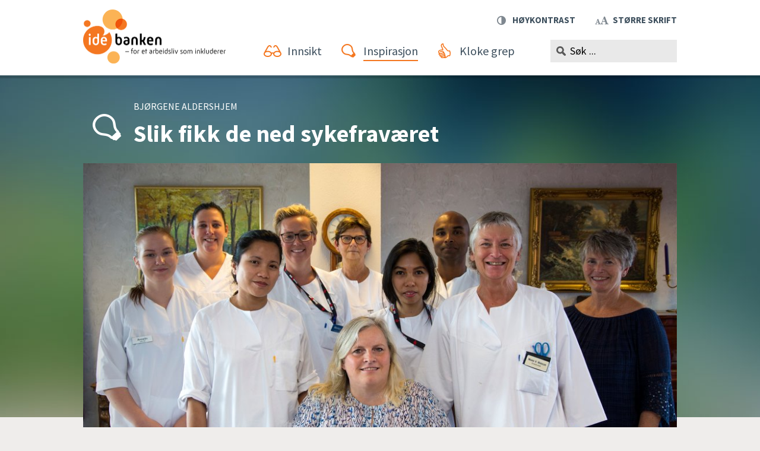

--- FILE ---
content_type: text/html;charset=utf-8
request_url: https://www.idebanken.org/inspirasjon/artikler/slik-fikk-de-ned-sykefravaeret
body_size: 8182
content:
<!DOCTYPE html>
<html xmlns="http://www.w3.org/1999/xhtml" lang="no" prefix="og: http://ogp.me/ns# article: http://ogp.me/ns/article#">

<head><script id="Cookiebot" src="https://consent.cookiebot.com/uc.js" data-blockingmode="auto" type="text/javascript" data-culture="no" data-cbid="86aa604e-fde2-46ec-a182-30a7cfc42917">
		</script>
    <meta charset="utf-8" />
    <meta content="IE=Edge" http-equiv="X-UA-Compatible" />
    <meta content="minimum-scale=1.0, initial-scale=1.0, width=device-width, user-scalable=yes" name="viewport" />
    <title>Slik fikk de ned sykefraværet</title>
    <meta name="mobile-web-app-capable" content="yes" />
    <meta name="generator" content="Enonic XP" />
    <meta name="author" content="Idébanken" />
    <meta name="pageId" content="82df0332-5024-4569-8779-eb8919bdf7b8" />

    <link rel="stylesheet" href="/_/asset/org.idebanken.app:000001993430ee30/css/desktop.css" />
    <link rel="stylesheet" href="/_/asset/org.idebanken.app:000001993430ee30/css/icheck.custom.css" />
    <link rel="stylesheet" href="/_/asset/org.idebanken.app:000001993430ee30/slick/slick.css" />
    <link rel="stylesheet" type="text/css"
        href="https://fonts.googleapis.com/css?family=Source+Sans+Pro:400italic,700italic,400,700" />

    <link rel="icon" type="image/png" sizes="16x16"
        href="/_/asset/org.idebanken.app:000001993430ee30/img/favicons/favicon.png" />
    <link rel="shortcut icon" href="/_/asset/org.idebanken.app:000001993430ee30/img/favicons/favicon.ico" />
    <link rel="apple-touch-icon" href="/_/asset/org.idebanken.app:000001993430ee30/img/favicons/apple-touch-icon.png" />
    <link rel="apple-touch-icon" sizes="57x57"
        href="/_/asset/org.idebanken.app:000001993430ee30/img/favicons/apple-touch-icon-57x57.png" />
    <link rel="apple-touch-icon" sizes="60x60"
        href="/_/asset/org.idebanken.app:000001993430ee30/img/favicons/apple-touch-icon-60x60.png" />
    <link rel="apple-touch-icon" sizes="72x72"
        href="/_/asset/org.idebanken.app:000001993430ee30/img/favicons/apple-touch-icon-72x72.png" />
    <link rel="apple-touch-icon" sizes="76x76"
        href="/_/asset/org.idebanken.app:000001993430ee30/img/favicons/apple-touch-icon-76x76.png" />
    <link rel="apple-touch-icon" sizes="114x114"
        href="/_/asset/org.idebanken.app:000001993430ee30/img/favicons/apple-touch-icon-114x114.png" />
    <link rel="apple-touch-icon" sizes="120x120"
        href="/_/asset/org.idebanken.app:000001993430ee30/img/favicons/apple-touch-icon-120x120.png" />
    <link rel="apple-touch-icon" sizes="144x144"
        href="/_/asset/org.idebanken.app:000001993430ee30/img/favicons/apple-touch-icon-144x144.png" />
    <link rel="apple-touch-icon" sizes="152x152"
        href="/_/asset/org.idebanken.app:000001993430ee30/img/favicons/apple-touch-icon-152x152.png" />
    <link rel="apple-touch-icon"
        href="/_/asset/org.idebanken.app:000001993430ee30/img/favicons/apple-touch-icon-precomposed.png" />
    <meta name="msapplication-TileColor" content="#da532c" />
    <meta name="msapplication-square70x70logo"
        href="/_/asset/org.idebanken.app:000001993430ee30/img/favicons/mstile-70x70.png" />
    <meta name="msapplication-TileImage" href="/_/asset/org.idebanken.app:000001993430ee30/img/favicons/mstile-144x144.png" />
    <meta name="msapplication-square144x144logo"
        href="/_/asset/org.idebanken.app:000001993430ee30/img/favicons/mstile-144x144.png" />
    <meta name="msapplication-square150x150logo"
        href="/_/asset/org.idebanken.app:000001993430ee30/img/favicons/mstile-150x150.png" />
    <meta name="msapplication-wide310x150logo"
        href="/_/asset/org.idebanken.app:000001993430ee30/img/favicons/mstile-310x150.png" />
    <meta name="msapplication-square310x310logo"
        href="/_/asset/org.idebanken.app:000001993430ee30/img/favicons/mstile-310x310.png" />

    
    <script defer type="text/javascript" data-cookieconsent="ignore" src="/_/asset/org.idebanken.app:000001993430ee30/js/all.min.js"></script>

    <!--[if lt IE 9]>
    <script type="text/javascript" src="/_/asset/org.idebanken.app:000001993430ee30/ie_js/html5shiv.js"></script>
    <script type="text/javascript" src="/_/asset/org.idebanken.app:000001993430ee30/ie_js/selectivizr-min.js"></script>
    <![endif]-->
    <script>
        var consent = ['Marketing', 'Analytics'];
        function consentProp(prop) {
            return 'sleeknote' + prop + 'Consent';
        }
        consent.forEach(function (prop) {
            if (!(consentProp(prop) in window)) window[consentProp(prop)] = false;
        });
        window.addEventListener('CookiebotOnAccept', function () {
            ['marketing', 'statistics'].forEach(function (prop, index) {
                if (window.Cookiebot.consent[prop]) window[consentProp(consent[index])] = true;
            });
        });
    </script>
    <script id="sleeknoteScript" data-cookieconsent='ignore' type="text/javascript">
        (function () {
            var sleeknoteScriptTag = document.createElement('script');
            sleeknoteScriptTag.type = 'text/javascript';
            sleeknoteScriptTag.charset = 'utf-8';
            sleeknoteScriptTag.src = ('//sleeknotecustomerscripts.sleeknote.com/3171.js');
            var s = document.getElementById('sleeknoteScript');
            s.parentNode.insertBefore(sleeknoteScriptTag, s);
        })();
    </script>
<meta name="google-site-verification" content="hGkpPfQF93mTXdmsagi0j_q4sMt8j0aLUmyKTcSzSLw">
<meta name="description" content="Hvordan gjøre noe med et sykefravær på 20 prosent? Bjørgene aldershjem fant sin vei ut av utfordringene. I dag er sykefraværet på vel 2 prosent.

">

<meta property="og:title" content="Slik fikk de ned sykefraværet">
<meta property="og:description" content="Hvordan gjøre noe med et sykefravær på 20 prosent? Bjørgene aldershjem fant sin vei ut av utfordringene. I dag er sykefraværet på vel 2 prosent.

">
<meta property="og:site_name" content="Idébanken">


<meta property="og:url" content="https://www.idebanken.org/inspirasjon/artikler/slik-fikk-de-ned-sykefravaeret">

<meta property="og:type" content="article">
<meta property="og:locale" content="no">

<meta property="og:image" content="https://www.idebanken.org/inspirasjon/artikler/slik-fikk-de-ned-sykefravaeret/_/image/8733e7ed-399c-4af0-936b-979010528aef:7e3046fec1a492e75bf2004e5ca9bac62a0a1152/block-1200-630/Bj%C3%B8rgene%2001%20-%20Foto%20-%20Eivind%20Kaasin.jpg">
<meta property="og:image:width" content="1200">
<meta property="og:image:height" content="630">



<meta property="article:modified_time" content="2016-12-15T11:23:27.142Z">




<meta name="twitter:card" content="summary_large_image">
<meta name="twitter:title" content="Slik fikk de ned sykefraværet">
<meta name="twitter:description" content="Hvordan gjøre noe med et sykefravær på 20 prosent? Bjørgene aldershjem fant sin vei ut av utfordringene. I dag er sykefraværet på vel 2 prosent.

">

<meta name="twitter:image:src" content="https://www.idebanken.org/inspirasjon/artikler/slik-fikk-de-ned-sykefravaeret/_/image/8733e7ed-399c-4af0-936b-979010528aef:7e3046fec1a492e75bf2004e5ca9bac62a0a1152/block-1200-630/Bj%C3%B8rgene%2001%20-%20Foto%20-%20Eivind%20Kaasin.jpg">

<meta name="twitter:site" content="@Idebanken"><!-- Google Tag Manager --><script>dataLayer = [];</script><script>(function(w,d,s,l,i){w[l]=w[l]||[];w[l].push({'gtm.start':new Date().getTime(),event:'gtm.js'});var f=d.getElementsByTagName(s)[0],j=d.createElement(s),dl=l!='dataLayer'?'&l='+l:'';j.async=true;j.src='//www.googletagmanager.com/gtm.js?id='+i+dl;f.parentNode.insertBefore(j,f);})(window,document,'script','dataLayer','GTM-N443CT');</script><!-- End Google Tag Manager --><meta name="pageID" content="82df0332-5024-4569-8779-eb8919bdf7b8"></head>

<body><!-- Google Tag Manager (noscript) --><noscript><iframe src="//www.googletagmanager.com/ns.html?id=GTM-N443CT" height="0" width="0" style="display:none;visibility:hidden"></iframe></noscript><!-- End Google Tag Manager (noscript) -->
    
  <header role="banner">
    <div class="container">
      <a id="skip-to-content" class="audible" href="#main" accesskey="s">Hopp til innhold</a>
      <a class="logo desktop" href="/">
        <img src="/_/asset/org.idebanken.app:000001993430ee30/img/all/header-logo-desktop.png" alt="Idébanken logo" />
      </a>
      <a class="logo mobile" href="/">
        <img src="/_/asset/org.idebanken.app:000001993430ee30/img/all/header-logo-mobile.png"
             alt="Idébanken logo" /></a>
      <a class="mobile-menu-toggle" href="#meny"></a>
      <a href="/" id="mobile-logo-link"></a>
      <div class="accessibility">
        <a id="high-contrast-toggle" href="#hoykontrast">Høykontrast</a>
        <div id="resizing-guidance">
          <a id="resizing-guidance-toggle" href="#storre-skrift">Større skrift</a>
        </div>
      </div>
      <form id="site-search-form" method="get" action="/sok">
        <fieldset>
          <legend class="audible">Søkeord</legend>
          <input id="site-search-term" type="text" name="s" value="" class="" placeholder="Søk ..." />
          <input id="site-search-submit" type="submit" value="Søk" />
        </fieldset>
      </form>

      <nav role="navigation">
        <ul role="menu" class="menu-level-1">
          <li role="menuitem"
              class="innsikt">
            <a href="/innsikt">
              <span class="menuitem-name">Innsikt</span>
            </a>
          </li>
          <li role="menuitem"
              class="inspirasjon path active">
            <a href="/inspirasjon">
              <span class="menuitem-name">Inspirasjon</span>
            </a>
          </li>
          <li role="menuitem"
              class="klokegrep">
            <a href="/kloke-grep">
              <span class="menuitem-name">Kloke grep</span>
            </a>
          </li>
        </ul>
      </nav>
    </div>
    <!--stopindex-->
    <span id="resizing-guidance-text">Hold Ctrl-tasten nede (Cmd-tasten på Mac).<br />Trykk på + for å forstørre
            eller - for å forminske.</span>
    <!--startindex-->
  </header>


    <main id="main" tabindex="-1">
        <div class="row">
            <div data-portal-region="main">
                
                    <div data-portal-component-type="part" class="row">
    <div class="region col span-12 r1-c1">
        <div class="article-show">
            <article class="article  home-inspirasjon" >
                <div class="gallery">
                    <div class="container">
                        <div class="heading">
                            <p class="subheading">BJØRGENE ALDERSHJEM</p>
                            <h1>Slik fikk de ned sykefraværet</h1>
                        </div>
                        <div>
                            <div class="viewport" >
                                <div class="flexslider">
                                    
                                    <div>
                                        <ul class="slides">
                                            <li class="image-container" data-sourcewidth="2000" data-sourceheight="1125">
                                                <figure class="scaled">
    <img alt="Bjørgene 01 - Foto - Eivind Kaasin.jpg" class="js-img scaled"
        src="[data-uri]"
        data-srcset="{&quot;256&quot;:&quot;/inspirasjon/artikler/slik-fikk-de-ned-sykefravaeret/_/image/8733e7ed-399c-4af0-936b-979010528aef:7e3046fec1a492e75bf2004e5ca9bac62a0a1152/block-256-144/Bj%C3%B8rgene%2001%20-%20Foto%20-%20Eivind%20Kaasin.jpg?quality=85&quot;,&quot;512&quot;:&quot;/inspirasjon/artikler/slik-fikk-de-ned-sykefravaeret/_/image/8733e7ed-399c-4af0-936b-979010528aef:7e3046fec1a492e75bf2004e5ca9bac62a0a1152/block-512-288/Bj%C3%B8rgene%2001%20-%20Foto%20-%20Eivind%20Kaasin.jpg?quality=85&quot;,&quot;1024&quot;:&quot;/inspirasjon/artikler/slik-fikk-de-ned-sykefravaeret/_/image/8733e7ed-399c-4af0-936b-979010528aef:7e3046fec1a492e75bf2004e5ca9bac62a0a1152/block-1024-576/Bj%C3%B8rgene%2001%20-%20Foto%20-%20Eivind%20Kaasin.jpg?quality=85&quot;,&quot;2048&quot;:&quot;/inspirasjon/artikler/slik-fikk-de-ned-sykefravaeret/_/image/8733e7ed-399c-4af0-936b-979010528aef:7e3046fec1a492e75bf2004e5ca9bac62a0a1152/block-2048-1152/Bj%C3%B8rgene%2001%20-%20Foto%20-%20Eivind%20Kaasin.jpg?quality=85&quot;}" data-caption="Ved Bjørgene aldershjem er de har blitt mer profesjonelle, på mange måter. Det synes også på det lave sykefraværet. Avdelingssykepleier Ingunn Gunnarshaug (foran) er stolt over hva de har fått til sammen." data-ar="1.7777777777777777"
        />
</figure>
                                                <p class="caption">Ved Bjørgene aldershjem er de har blitt mer profesjonelle, på mange måter. Det synes også på det lave sykefraværet. Avdelingssykepleier Ingunn Gunnarshaug (foran) er stolt over hva de har fått til sammen.</p>
                                                <div class="caption-expander"> </div>
                                            </li>
                                        </ul>
                                    </div>
                                </div>
                            </div>
                        </div>
                    </div>
                </div>
                <div class="container">
                    <div class="content">
                        <div class="byline">
                            
                                <p class="audible">Publiseringsinformasjon:</p>
                                <dl role="contentinfo">
                                    <dt class="publishfrom">Publisert</dt>
                                    <dd class="publishfrom">
                                        <span class="date">13.10.2016</span>
                                    </dd>
                                    <dt class="author">Tekst</dt>
                                    <dd class="author">Idébanken</dd>
                                    <dt class="photo">Foto</dt>
                                    <dd class="photo">Eivind Kaasin</dd>
                                </dl>
                            
                        </div>
                        <p class="ingress">Hvordan gjøre noe med et sykefravær på 20 prosent? Bjørgene aldershjem fant sin vei ut av utfordringene. I dag er sykefraværet på vel 2 prosent.

</p>
                        <div class="text">
                            <div class="editor">
                                <p>Noe måtte gjøres da sykefraværet på Bjørgene aldershjem i Haugesund nærmet seg 20 prosent i 2012. Men hva og hvordan?&nbsp; &nbsp; &nbsp; &nbsp; &nbsp; &nbsp; &nbsp; &nbsp; &nbsp;</p>
<h3>Mer enn bare én årsak</h3>
<p>Aldershjemmet hadde flere utfordringer da sykefraværet var som høyest. Beboernes pleiebehov hadde endret seg. Det gjorde at mange av hjelpemidlene ikke lenger strakk til.</p>
<p>– Vi hadde få hjelpemidler, og de vi hadde, ble lite brukt, forteller avdelingssykepleier Ingunn Gunnarshaug.</p>
<p>Men det var ikke det eneste som måtte tas tak i.</p>
<p>– Det var gnisninger mellom ulike faggrupper, og vi trengte å øke fagkompetansen i avdelingen. Dessuten var det et ønske om større lojalitet til planer og vedtak, sier Gunnarshaug. &nbsp;</p>
<p></p>
<figure><img src="/inspirasjon/artikler/slik-fikk-de-ned-sykefravaeret/_/image/eb4744a1-f5ba-44e9-86e6-6cd0a0501ba5:993b9b5d784469f73678491c5b723b1954632884/width-768/Bj%C3%B8rgene%2004%20-%20Foto%20-%20Eivind%20Kaasin.jpg" alt="Bjørgene 04 - Foto - Eivind Kaasin.jpg" style="text-align: justify; width: 100%;" srcset=""></figure>
<blockquote>
<p>– En må ha tru på det en gjør, være ærlig og holde det en sier.&nbsp;</p>
</blockquote>
<p style="text-align: right;"><sup>Ingunn Gunnarshaug,&nbsp;avdelingssykepleier</sup></p>
<p></p>
<h3>Fikk med seg gode hjelpere</h3>
<p>Siden sykefraværet hadde nådd et kritisk punkt, fikk avdelingen tilbud om å delta i et nærværsprosjekt. Sammen med NAV arbeidslivssenter, hovedtillitsvalgte, hovedverneombud og personalavdelingen tok de tak i situasjonen.&nbsp;</p>
<p>– En av hovedutfordringer var å få alle til å ”gå i takt”, og at alle skulle bli lyttet til og tatt på alvor, forteller enhetsleder Kristin Vika.</p>
<p>Med IA-rådgiver Beth-Karin Danielsen som veileder, ble personalet samlet og inndelt i grupper. Der utarbeidet de konkrete løsningsforslag til endringer i avdelingen.</p>
<h3>Ble enige om nye felles rutiner</h3>
<p>Resultat av gruppearbeidet ble blant annet nye felles rutiner og prosedyrer på hvordan oppgavene og arbeidet skulle organiseres og utføres.&nbsp;</p>
<p>– Nå er oppgavene bedre fordelt og personalet mer bevisste på egne oppgaver. Det gjør at arbeidsflyten er bedre, noe som gir mindre frustrasjon, sier Gunnarshaug.</p>
<p>De nye rutinene er noe alle kjenner til og noe de har forpliktet seg til å følge. Arbeidsfordelingen og oppgavene evalueres også jevnlig.</p>
<figure><img src="/inspirasjon/artikler/slik-fikk-de-ned-sykefravaeret/_/image/247e76e4-7e6b-43c0-94e5-e7cc07e33750:4e27e67228b4de872fe63899e1516f2637870e85/width-768/Bj%C3%B8rgene%2007%20-%20Foto%20-%20Eivind%20Kaasin.jpg" alt="Bjørgene 07 - Foto - Eivind Kaasin.jpg" style="text-align: justify; width: 100%;" srcset=""></figure>
<blockquote>
<p>– Medvirkning har vært suksessfaktoren for å få til endring.</p>
</blockquote>
<p style="text-align: right;"><sup>Kristin Vika,&nbsp;enhetsleder</sup></p>
<h3>Kartla de fysiske arbeidsforholdene</h3>
<p>Én av de andre gode hjelperne var bedriftshelsetjenesten. Tidlig i prosessen gjorde de arbeidsplassvurderinger individuelt og gruppevis.</p>
<p>– Kartleggingen av de fysiske forholdene var et lurt grep. Den var på en måte et ”ufarlig” tiltak, forteller Gunnarshaug.</p>
<p>– Og så var den viktig fordi det kom frem helt spesifikke behov.</p>
<p>Dermed ble det enklere å ta fatt i utfordringene. Resultatet ble en rekke investeringer i tekniske hjelpemidler. Men det var ikke nok.</p>
<p>– Ledelsen, verneombud og personalet har jobbet aktivt med holdninger til å bruke hjelpemidler når det er nødvendig, forteller Gunnarshaug.</p>
<p>– Nå er de ansatte mer bevisst på bruken av hjelpemidler, og den fysiske belastningen på hver enkelt er blitt mindre.</p>
<figure><img src="/inspirasjon/artikler/slik-fikk-de-ned-sykefravaeret/_/image/5951d573-b9af-4b1f-8810-0c252caf41e5:7e151fe688769d9183fd06e6307544970f993a10/width-768/Bj%C3%B8rgene%2006%20-%20Foto%20-%20Eivind%20Kaasin.jpg" alt="Bjørgene 06 - Foto - Eivind Kaasin.jpg" style="text-align: justify; width: 100%;" srcset=""></figure>
<blockquote>
<p>– Vi jobber annerledes sammen når sykefraværet er lavt. Stresset blir mye mindre.&nbsp;</p>
</blockquote>
<p style="text-align: right;"><sup>Monica S. Kvia,&nbsp;fagansvarlig</sup></p>
<p style="text-align: right;"></p>
<h3>Refleksjon ga trygghet</h3>
<p>Men det er ikke bare det fysiske som kan være krevende på et aldershjem. Møtene med pasientene byr også på andre typer utfordringer. Derfor jobber avdelingen aktivt med etisk refleksjon.</p>
<p>Med god hjelp fra utviklingssenteret for sykehjem og hjemmetjeneste i Helse Fonna har de ansatte fått gode råd og veiledningsstøtte.</p>
<p>– Denne refleksjonen er viktig for å opprettholde og videreutvikle det som fungerer godt, sier fagansvarlig Monica S. Kvia. &nbsp;</p>
<p>– De ansatte ble tryggere, og de følte etter hvert at de mestret oppgavene bedre, forteller Ingunn Gunnarshaug.</p>
<h3>Styrket fagkompetansen</h3>
<p>For å øke fagkompetansen i avdelingen ble flere av assistentstillingene omgjort til sykepleierstillinger, ved naturlig avgang. Det har ført til at det nå er sykepleiere på alle vakter dag, kveld og helg. Det har gitt økt trygghet blant de ansatte.</p>
<p>Ledelsen har også i samarbeid med personalet gjort bevisste valg ved å bruke faste, kvalifiserte personell fremfor å benytte ufaglærte vikarer.</p>
<p>– Nå er vi mer profesjonelle. Dette går på fag, evne til å samarbeide og yrkesstolthet, mener avdelingssykepleieren.&nbsp; &nbsp; &nbsp; &nbsp; &nbsp; &nbsp; &nbsp; &nbsp; &nbsp; &nbsp; &nbsp; &nbsp; &nbsp; &nbsp; &nbsp; &nbsp; &nbsp; &nbsp; &nbsp; &nbsp; &nbsp; &nbsp;</p>
<p>I tillegg brukes de ansattes kunnskap mer enn tidligere. Det er blant annet oppnevnt ressurspersoner som er spesielt gode på enkelte fagområder. Disse har et spesielt ansvar for å dele på sin kompetanse.</p>
<p>Kollegaene har også blitt bedre til å veilede hverandre i ulike faglige spørsmål.</p>
<p>– Vi tar hverandre på alvor og lærer av hverandre uavhengig av formell kompetanse, forteller Monica S. Kvia. Et annet viktig tiltak er at de har undervisning om aktuelle tema av tilsynslegen hver uke.</p>
<figure><img src="/inspirasjon/artikler/slik-fikk-de-ned-sykefravaeret/_/image/fa6ae112-25fa-40f4-afbb-b946ed908e52:2ff075dcfaf43ae360d4bb90817e2e85e3d8cb25/width-768/Bj%C3%B8rgene%2009%20-%20Foto%20-%20Eivind%20Kaasin.jpg" alt="Bjørgene 09 - Foto - Eivind Kaasin.jpg" style="text-align: justify; width: 100%;" srcset=""></figure>
<blockquote>
<p>– Avdelingen har vist åpenhet og gjort utviklingsarbeidet til en arbeidsmetode i hverdagen – ikke bare et stunt.</p>
</blockquote>
<p style="text-align: right;"><sup>Beth Karin Danielsen, IA-rådgiver i NAV Arbeidslivssenter</sup></p>
<h3>Medvirkning og tillit er nøkler til suksess</h3>
<p>Avdelingen har gjort mange positive endringer både organisatorisk, gruppevis og individuelt. I dag er sykefraværet nede på vel 2 prosent.&nbsp;</p>
<p>– Medvirkning har vært suksessfaktoren for å få til endring og gjennomføringsevne i avdelingen. Summen av tiltakene viste at de ansatte ble tatt på alvor, mener enhetsleder Kristin Vika.</p>
<p>Fagansvarlig Monica S. Kvia har merket endringene.</p>
<p>– Vi jobber helt annerledes sammen når sykefraværet er lavt. Stresset blir mye mindre, mener hun. Forskjellen er at nå er det kjekt å komme på jobb. Vi har en meningsfull jobb og et godt samhold og samarbeid.&nbsp;</p>
<p>Og ifølge avdelingssykepleier Gunnarshaug handler det mye om å holde ord og holde trykket oppe.</p>
<p>– En må ha tru på det en gjør, være ærlig og holde det en sier. Har vi tillit til hverandre, får vi det til.&nbsp;</p>
                            </div>
                        </div>
                    </div>
                    
                </div>
                <div class="container" >
                    <div class="content">
                        <div class="text">
                            
                        </div>
                    </div>
                </div>
                <div class="facts">
                    <div class="container">
                        <div class="content">
                            <div class="text">
                                
                                <div>
                                    <h2 class="facts_heading">Dette gjorde de på Bjørgene aldershjem</h2>
                                    <div class="editor">
                                       <ul>
<li>Erkjente problemet</li>
<li>Benyttet seg av gode hjelpere – NAV Arbeidslivssenter, Bedriftshelsetjenesten m. fl</li>
<li>Involverte de ansatte i utvikling og forbedring</li>
<li>Kartla de fysiske forholdene på arbeidsplassen</li>
<li>Investerte i utstyr</li>
<li>Styrket fagkompetansen</li>
<li>Jobbet aktivt med etisk refleksjon</li>
<li>Holdt trykket oppe</li>
</ul>
                                    </div>
                                </div>
                                <div>
                                    <h2 class="facts_heading">Om Bjørgene aldershjem</h2>
                                    <div class="editor">
                                       <ul>
<li>Bjørgene omsorgssenter har 185 ansatte og ca. 100 årsverk.</li>
<li>Aldershjemmet er en av tre avdelinger ved omsorgssenteret. De andre er avdeling for personer med demens og somatisk langtidsavdeling.</li>
<li>Aldershjemmet har 36 ansatte og medarbeidere fra ti ulike nasjoner.</li>
<li>Avdelingen er delt inn i to grupper med 15 beboere på hver gruppe.</li>
</ul>
                                    </div>
                                </div>
                            </div>
                        </div>
                    </div>
                </div>
                
            </article>
        </div>
    </div>
</div>

                
                
                    <div data-portal-component-type="part" class="row">
    
</div>

                
            </div>
        </div>
    </main>

    
  <footer role="contentinfo">
    <div class="container">
      <section class="newsletter">
        <h2>MELD DEG PÅ NYHETSBREV</h2>
        <p><span>Få tips og råd om arbeidsmiljø og sykefravær gjennom vårt nyhetsbrev. </span></p>
        <iframe id="apsis_target" class="apsis_target" name="apsis_target" src="about:blank"></iframe>
        <a href="/pamelding-nyhetsbrev">Gå til nyhetsbrevet</a>
      </section>
      <section class="shop">
        <h2>MATERIELL</h2>
        <p><span>Les eller last ned Idébankens faglige materiell.</span></p>
        <a href="http://materiell.idebanken.org">Gå til
          materiell</a>
      </section>
      <section class="about">
        <h2>FØLG OSS</h2>
        <ul class="social-links">
          <li>
            <a rel="external" href="https://www.facebook.com/idebanken.org/">
              <img src="/_/asset/org.idebanken.app:000001993430ee30/img/all/high-res/footer_icon_facebook.png"
                   height="32" width="32" alt="Facebook" />
            </a>
          </li>
          <li>
            <a rel="external" href="https://twitter.com/idebanken">
              <img src="/_/asset/org.idebanken.app:000001993430ee30/img/all/high-res/footer_icon_twitter.png"
                   height="32" width="32" alt="Twitter" />
            </a>
          </li>
          <li>
            <a rel="external" href="https://www.youtube.com/user/Idebanken">
              <img src="/_/asset/org.idebanken.app:000001993430ee30/img/all/high-res/footer_icon_youtube.png"
                   height="32" width="32" alt="YouTube" />
            </a>
          </li>
          <li>
            <a rel="external"
               href="https://www.linkedin.com/company/id%C3%A9banken---inkluderende-arbeidsliv">
              <img src="/_/asset/org.idebanken.app:000001993430ee30/img/all/high-res/footer_icon_linkedin.png"
                   height="32" width="32" alt="Linkedin" />
            </a>
          </li>
        </ul>
        <nav>
          <ul>
            <li>
              <a href="/idebanken-inspirasjonskilde-og-verktoykasse">Om Idébanken</a>
            </li>
            <li>
              <a href="/kontakt-oss">Kontakt oss</a>
            </li>
            <li>
              <a href="/personvern">Personvern og cookies</a>
            </li>
            <li>
              <a href="/tilgjengelighet">Tilgjengelighet</a>
            </li>
          </ul>
        </nav>
      </section>
    </div>
    <div class="partners">
      <a href="https://www.nav.no" rel="external">
        <img src="/_/asset/org.idebanken.app:000001993430ee30/img/all/high-res/footer_logo_nav.png" width="59"
             height="37" alt="NAV" /></a>
      <a href="https://www.regjeringen.no/ia" rel="external">
        <img src="/_/asset/org.idebanken.app:000001993430ee30/img/all/high-res/footer_logo_ia.png" width="97"
             height="30" alt="Inkluderende Arbeidsliv" /></a>
    </div>
  </footer>


    <script type="text/javascript">
        _linkedin_partner_id = "569385";
        window._linkedin_data_partner_ids = window._linkedin_data_partner_ids || [];
        window._linkedin_data_partner_ids.push(_linkedin_partner_id);
    </script>
    <script type="text/javascript">
        (function () {
            var s = document.getElementsByTagName("script")[0];
            var b = document.createElement("script");
            b.type = "text/javascript"; b.async = true;
            b.src = "https://snap.licdn.com/li.lms-analytics/insight.min.js";
            s.parentNode.insertBefore(b, s);
        })();
    </script>
    <noscript>
        <img height="1" width="1" style="display:none;" alt=""
            src="https://dc.ads.linkedin.com/collect/?pid=569385&fmt=gif" />
    </noscript>

<script async>(function(s,u,m,o,j,v){j=u.createElement(m);v=u.getElementsByTagName(m)[0];j.async=1;j.src=o;j.dataset.sumoSiteId = "9ed7d3cfd3d4431dfeb5ea46900d80acfd21427f6cff9a92b2fa0f7f5a0c5a14";v.parentNode.insertBefore(j,v)})(window,document,'script','//load.sumo.com/');</script><script defer src="https://static.cloudflareinsights.com/beacon.min.js/vcd15cbe7772f49c399c6a5babf22c1241717689176015" integrity="sha512-ZpsOmlRQV6y907TI0dKBHq9Md29nnaEIPlkf84rnaERnq6zvWvPUqr2ft8M1aS28oN72PdrCzSjY4U6VaAw1EQ==" data-cf-beacon='{"version":"2024.11.0","token":"21d3b188979d46789460bbeba9a3a25b","r":1,"server_timing":{"name":{"cfCacheStatus":true,"cfEdge":true,"cfExtPri":true,"cfL4":true,"cfOrigin":true,"cfSpeedBrain":true},"location_startswith":null}}' crossorigin="anonymous"></script>
</body>

</html>


--- FILE ---
content_type: text/css
request_url: https://www.idebanken.org/_/asset/org.idebanken.app:000001993430ee30/css/desktop.css
body_size: 16090
content:
/*! normalize.css v2.1.2 | MIT License | git.io/normalize */
article, aside, details, figcaption, figure, footer, header, hgroup, main, nav, section, summary {
    display: block
}

audio, canvas, video {
    display: inline-block
}

audio:not([controls]) {
    display: none;
    height: 0
}

[hidden] {
    display: none
}

html {
    font-family: sans-serif;
    -ms-text-size-adjust: 100%;
    -webkit-text-size-adjust: 100%
}

body {
    margin: 0
}

a:focus {
    outline: thin dotted
}

a:active, a:hover {
    outline: 0
}

h1 {
    font-size: 2em;
    margin: .67em 0
}

abbr[title] {
    border-bottom: 1px dotted
}

b, strong {
    font-weight: 700
}

dfn {
    font-style: italic
}

hr {
    -moz-box-sizing: content-box;
    box-sizing: content-box;
    height: 0
}

mark {
    background: #ff0;
    color: #000
}

code, kbd, pre, samp {
    font-family: monospace, serif;
    font-size: 1em
}

pre {
    white-space: pre-wrap
}

q {
    quotes: "\201C" "\201D" "\2018" "\2019"
}

small {
    font-size: 80%
}

sub, sup {
    font-size: 75%;
    line-height: 0;
    position: relative;
    vertical-align: baseline
}

sup {
    top: -.5em
}

sub {
    bottom: -.25em
}

img {
    border: 0
}

svg:not(:root) {
    overflow: hidden
}

figure {
    margin: 0
}

fieldset {
    border: 1px solid silver;
    margin: 0 2px;
    padding: .35em .625em .75em
}

legend {
    border: 0;
    padding: 0
}

button, input, select, textarea {
    font-family: inherit;
    font-size: 100%;
    margin: 0
}

button, input {
    line-height: normal
}

button, select {
    text-transform: none
}

button, html input[type=button], input[type=reset], input[type=submit] {
    -webkit-appearance: button;
    cursor: pointer
}

button[disabled], html input[disabled] {
    cursor: default
}

input[type=checkbox], input[type=radio] {
    box-sizing: border-box;
    padding: 0
}

input[type=search] {
    -webkit-appearance: textfield;
    -moz-box-sizing: content-box;
    -webkit-box-sizing: content-box;
    box-sizing: content-box
}

input[type=search]::-webkit-search-cancel-button, input[type=search]::-webkit-search-decoration {
    -webkit-appearance: none
}

button::-moz-focus-inner, input::-moz-focus-inner {
    border: 0;
    padding: 0
}

textarea {
    overflow: auto;
    vertical-align: top
}

table {
    border-collapse: collapse;
    border-spacing: 0
}

.audible-text {
    text-indent: 100%;
    white-space: nowrap;
    overflow: hidden
}

.audible {
    position: absolute;
    left: -9999px
}

.accessibility.bypass-links {
    position: absolute
}

.accessibility.bypass-links a {
    position: absolute;
    left: -10000em;
    width: 1px;
    height: 1px;
    overflow: hidden
}

.accessibility.bypass-links a:focus, .accessibility.bypass-links a:active {
    position: static;
    left: 0;
    width: auto;
    height: auto;
    overflow: visible
}

.accessibility.text-resizing-guidance span {
    cursor: pointer;
    font-weight: 700
}

.accessibility.text-resizing-guidance span span:first-child {
    font-size: .6em
}

.accessibility.text-resizing-guidance span span:nth-child(2) {
    font-size: .8em
}

.accessibility.text-resizing-guidance p {
    display: none;
    position: absolute;
    z-index: 999;
    top: 30px;
    right: 30px;
    background: #fff;
    -webkit-border-radius: 5px;
    -moz-border-radius: 5px;
    -ms-border-radius: 5px;
    -o-border-radius: 5px;
    border-radius: 5px;
    padding: 20px;
    min-width: 1000px
}

body {
    background-color: #efedeb;
    font-family: 'Source Sans Pro', Calibri, arial, helvetica, sans-serif;
    color: #333;
    font-size: 16px;
    font-size: 1rem
}

p {
    line-height: 1.5;
    margin-bottom: 1em
}

a {
    color: #005c88
}

h1 {
    font-size: 40px;
    font-size: 2.5rem;
    line-height: 1.125;
    margin: .125em 0 .625em;
    font-weight: 700
}

@media screen and (max-width: 720px) {
    h1 {
        font-size: 28px;
        font-size: 1.75rem
    }
}

h2 {
    font-size: 25px;
    font-size: 1.5625rem;
    margin: .8em 0 .4em;
    font-weight: 700;
    color: #325977
}

h3 {
    font-size: 18px;
    font-size: 1.125rem;
    margin: 1.111em 0 .5556em;
    font-weight: 700;
    color: #325977
}

h4 {
    font-size: 20px;
    font-size: 1.25rem;
    margin: 0 0 .5em;
    font-weight: 400;
    color: #325977
}

li {
    line-height: 1.5
}

blockquote {
    font-style: italic;
    color: #325977;
    font-size: 30px;
    font-size: 1.875rem;
    line-height: 1.3333;
    margin: 1.1667em 0;
    border-left: 2px solid #f3752a
}

fieldset {
    border: 0 none;
    margin: 0;
    padding: 0
}

ul, ol, dl, dt, dd {
    margin: 0;
    padding: 0
}

nav ul, nav ol {
    list-style-type: none
}

.editor figure {
    margin-bottom: 2em
}

.editor figure.left {
    float: left;
    margin-right: 2.5em
}

.editor figure.right {
    float: right;
    margin-left: 2.5em
}

.editor figcaption {
    padding: 1em;
    font-size: 14px;
    font-size: .875rem;
    background-color: #fff
}

.editor table figure {
    margin: 0
}

.editor figure.banner figcaption {
    display: none
}

.editor h3 {
    font-size: 20px;
    font-size: 1.25rem
}

.editor h4 {
    font-size: 18px;
    font-size: 1.125rem;
    font-weight: 700;
    color: #333
}

.editor .editor-image-left {
    float: left;
    margin: 0 15px 15px 0
}

.editor .editor-image-right {
    float: right;
    margin: 0 0 15px 15px
}

.editor ul, .editor ol {
    margin-bottom: 1em
}

input[type=text], input[type=button], input[type=submit], button {
    -webkit-border-radius: 0;
    -moz-border-radius: 0;
    -ms-border-radius: 0;
    -o-border-radius: 0;
    border-radius: 0
}

a:focus {
    -webkit-box-shadow: 0 0 2px 3px #78aeda;
    -moz-box-shadow: 0 0 2px 3px #78aeda;
    box-shadow: 0 0 2px 3px #78aeda
}

[tabindex="-1"] {
    outline: 0
}

body.high-contrast, body.high-contrast * {
    background-color: #000 !important;
    color: #ff0 !important
}

.iframe-wrapper {
    width: 100%;
    position: relative;
    margin: 0
}

.iframe-wrapper iframe {
    position: absolute;
    top: 0;
    left: 0;
    width: 100%;
    height: 100%;
    border: none
}

.container {
    max-width: 1000px;
    clear: both;
    overflow: hidden;
    margin: 0 auto
}

.region {
    overflow: hidden
}

figure {
    width: 100%
}

figure.thumbnail {
    max-width: 10%
}

figure.list {
    max-width: 30%
}

figure.square {
    max-width: 40%
}

figure.regular {
    max-width: 40%
}

figure img {
    width: 100%;
    display: block
}

.col {
    float: left;
    -webkit-box-sizing: border-box;
    -moz-box-sizing: border-box;
    box-sizing: border-box
}

.group {
    display: inline-block;
    vertical-align: top
}

.span-12 {
    width: 100%
}

.span-11 {
    width: 91.66666667%
}

.span-10 {
    width: 83.33333333%
}

.span-9 {
    width: 75%
}

.span-8 {
    width: 66.66666667%
}

.span-7 {
    width: 58.33333333%
}

.span-6 {
    width: 50%
}

.span-5 {
    width: 41.66666667%
}

.span-4 {
    width: 33.33333333%
}

.span-3 {
    width: 25%
}

.span-2 {
    width: 16.66666667%
}

.span-1 {
    width: 8.33333333%
}

@media screen and (max-width: 720px) {
    .accessibility {
        display: none !important
    }

    #site-search-form {
        margin-top: 67px !important;
        display: none
    }

    .mobile-menu-toggle {
        display: block;
        position: absolute;
        top: 20px;
        right: 10px
    }

    header .logo.desktop {
        display: none
    }

    header .logo.mobile {
        display: inline !important
    }

    body.scroll header nav {
        margin-top: 0 !important
    }
}

@media (min-width: 580px) and (max-width: 870px) {
    .ide-container {
        width: 100%
    }

    .region {
        width: 100%
    }

    .span-3 {
        width: 50%
    }
}

@media (max-width: 580px) {
    .ide-container {
        width: 100%
    }

    .span-6, .span-3 {
        width: 100%
    }
}

@media (max-width: 999px) {
    .comicstrip-gallery, #newsletter-signup-form-duplicate, .search .wrap #search-form .filter, .search .wrap form, .section-header .social {
        display: none
    }
}

@media (max-width: 1023px) {
    .section-header.social {
        display: none
    }

    .article-show .gallery-thumbnails {
        display: none
    }
}

@media (max-width: 1040px) {
    footer .container section {
        width: 305px !important
    }
}

@media (max-width: 1020px) {
    footer .container section {
        width: 100% !important
    }
}

@media (max-width: 439px) {
    .article-list-innsikt article {
        width: 130px !important;
        height: 120px !important
    }
}

@media (min-width: 320px) and (max-width: 1200px) {
    .container {
        padding: 0 12px
    }
}

@media (min-width: 1024px) and (max-width: 1039px) {
    .article-list.frontpage .container {
        padding: 0
    }
}

@media (max-width: 350px) {
    .article.masonry-item {
        width: 279px !important
    }

    .article-list-video-overlay {
        width: 279px !important;
        height: 155px !important
    }
}

.idebanken-button, section.materiell .box .button-download, section.materiell .box .button-order, section.materiell .box .button-readonline, section.materiell .box .info .order .add, .box.fb .button-wrapper a, .box.materials .button-wrapper a, .submitbutton, footer .shop a, footer .newsletter #newsletter-signup-submit, .article-show .printmaterial-banner a, .article-list .article-list-filter .categories-heading.mobile, .campaign-box .button-wrapper a, .newsletter-show .display-name .subscribe-button, #subscribe-unsubscribe-dialog .pseudo-submit, #material-order-footer .order, #material-order-footer .goto, .order-status-recap .goto, #popup-mail .buttonwrap .submit, #popup-mail-message .buttonwrap .submit, #popup-mail .buttonwrap .ok, #popup-mail-message .buttonwrap .ok, #popup-mail .buttonwrap .cancel, #popup-mail-message .buttonwrap .cancel {
    -webkit-border-radius: 0;
    -moz-border-radius: 0;
    -ms-border-radius: 0;
    -o-border-radius: 0;
    border-radius: 0;
    background-color: #434b4f;
    border: none;
    border-bottom: solid 4px #2d3338;
    box-sizing: border-box;
    -webkit-box-sizing: border-box;
    -moz-box-sizing: border-box;
    color: #fff;
    cursor: pointer;
    display: inline-block;
    font-size: 1rem;
    font-size: 16px;
    font-weight: 400;
    margin: 0;
    padding: .8em 2em .7em;
    text-decoration: none;
    text-align: center
}

.idebanken-button:hover, section.materiell .box .button-download:hover, section.materiell .box .button-order:hover, section.materiell .box .button-readonline:hover, section.materiell .box .info .order .add:hover, .box.fb .button-wrapper a:hover, .box.materials .button-wrapper a:hover, .submitbutton:hover, footer .shop a:hover, footer .newsletter #newsletter-signup-submit:hover, .article-show .printmaterial-banner a:hover, .campaign-box .button-wrapper a:hover, .newsletter-show .display-name .subscribe-button:hover, #material-order-footer .order:hover, #material-order-footer .goto:hover, .order-status-recap .goto:hover, #popup-mail .buttonwrap .submit:hover, #popup-mail-message .buttonwrap .submit:hover, #popup-mail .buttonwrap .ok:hover, #popup-mail-message .buttonwrap .ok:hover, #popup-mail .buttonwrap .cancel:hover, #popup-mail-message .buttonwrap .cancel:hover {
    background-color: #515a5f;
    text-decoration: none
}

.idebanken-button:active, section.materiell .box .button-download:active, section.materiell .box .button-order:active, section.materiell .box .button-readonline:active, section.materiell .box .info .order .add:active, .box.fb .button-wrapper a:active, .box.materials .button-wrapper a:active, .submitbutton:active, footer .shop a:active, footer .newsletter #newsletter-signup-submit:active, .article-show .printmaterial-banner a:active, .campaign-box .button-wrapper a:active, .newsletter-show .display-name .subscribe-button:active, #material-order-footer .order:active, #material-order-footer .goto:active, .order-status-recap .goto:active, #popup-mail .buttonwrap .submit:active, #popup-mail-message .buttonwrap .submit:active, #popup-mail .buttonwrap .ok:active, #popup-mail-message .buttonwrap .ok:active, #popup-mail .buttonwrap .cancel:active, #popup-mail-message .buttonwrap .cancel:active {
    background-color: #3b4249
}

.idebanken-button-blue, section.materiell .box .button-download.active, section.materiell .box .button-order.active, .article-list .article-list-filter .categories-heading.mobile, #material-order-footer .order, #material-order-footer .goto, .order-status-recap .goto {
    background-color: #0c567c;
    border-bottom: solid 4px #07354b
}

.idebanken-button-blue:hover, section.materiell .box .button-download.active:hover, section.materiell .box .button-order.active:hover, .article-list .article-list-filter .categories-heading.mobile:hover, #material-order-footer .order:hover, #material-order-footer .goto:hover, .order-status-recap .goto:hover {
    background-color: #106187
}

.idebanken-button-blue:active, section.materiell .box .button-download.active:active, section.materiell .box .button-order.active:active, .article-list .article-list-filter .categories-heading.mobile:active, #material-order-footer .order:active, #material-order-footer .goto:active, .order-status-recap .goto:active {
    background-color: #0a4d6e
}

.idebanken-button-red, .campaign-box.red .button-wrapper a, #popup-mail .buttonwrap .cancel, #popup-mail-message .buttonwrap .cancel {
    background-color: #e23b2e;
    border-bottom: solid 4px #b9221a
}

.idebanken-button-red:hover, .campaign-box.red .button-wrapper a:hover, #popup-mail .buttonwrap .cancel:hover, #popup-mail-message .buttonwrap .cancel:hover {
    background-color: #e34f42
}

.idebanken-button-red:active, .campaign-box.red .button-wrapper a:active, #popup-mail .buttonwrap .cancel:active, #popup-mail-message .buttonwrap .cancel:active {
    background-color: #d03d2f
}

.idebanken-button-teal, footer .newsletter #newsletter-signup-submit, .campaign-box.newsletter .button-wrapper a {
    background-color: #1396a9;
    border-bottom: solid 4px #0f727e
}

.idebanken-button-teal:hover, footer .newsletter #newsletter-signup-submit:hover, .campaign-box.newsletter .button-wrapper a:hover {
    background-color: #19a3b5
}

.idebanken-button-teal:active, footer .newsletter #newsletter-signup-submit:active, .campaign-box.newsletter .button-wrapper a:active {
    background-color: #128d9e
}

.idebanken-button-green, section.materiell .box .info .order .add, .box.materials .button-wrapper a, footer .shop a, .article-show .printmaterial-banner a, .campaign-box.materials .button-wrapper a, #subscribe-unsubscribe-dialog .pseudo-submit, #popup-mail .buttonwrap .submit, #popup-mail-message .buttonwrap .submit, #popup-mail .buttonwrap .ok, #popup-mail-message .buttonwrap .ok {
    background-color: #58a732;
    border-bottom: solid 4px #467d29
}

.idebanken-button-green:hover, section.materiell .box .info .order .add:hover, .box.materials .button-wrapper a:hover, footer .shop a:hover, .article-show .printmaterial-banner a:hover, .campaign-box.materials .button-wrapper a:hover, #subscribe-unsubscribe-dialog .pseudo-submit:hover, #popup-mail .buttonwrap .submit:hover, #popup-mail-message .buttonwrap .submit:hover, #popup-mail .buttonwrap .ok:hover, #popup-mail-message .buttonwrap .ok:hover {
    background-color: #6bb845
}

.idebanken-button-green:active, section.materiell .box .info .order .add:active, .box.materials .button-wrapper a:active, footer .shop a:active, .article-show .printmaterial-banner a:active, .campaign-box.materials .button-wrapper a:active, #subscribe-unsubscribe-dialog .pseudo-submit:active, #popup-mail .buttonwrap .submit:active, #popup-mail-message .buttonwrap .submit:active, #popup-mail .buttonwrap .ok:active, #popup-mail-message .buttonwrap .ok:active {
    background-color: #509b2b
}

.idebanken-button-fb, .box.fb .button-wrapper a, .campaign-box.fb .button-wrapper a {
    background-color: #587ea3;
    border-bottom: solid 4px #395571
}

.idebanken-button-fb:hover, .box.fb .button-wrapper a:hover, .campaign-box.fb .button-wrapper a:hover {
    background-color: #106187
}

.idebanken-button-fb:active, .box.fb .button-wrapper a:active, .campaign-box.fb .button-wrapper a:active {
    background-color: #0a4d6e
}

.idebanken-button-purple, .campaign-box.purple .button-wrapper a {
    background-color: #826596;
    border-bottom: solid 4px #644b75
}

.idebanken-button-purple:hover, .idebanken-button-purple:active, .campaign-box.purple .button-wrapper a:hover, .campaign-box.purple .button-wrapper a:active {
    background-color: #644b75
}

.idebanken-button-orange, .campaign-box.orange .button-wrapper a {
    background-color: #ed762e;
    border-bottom: solid 4px #ab521e
}

.idebanken-button-orange:hover, .idebanken-button-orange:active, .campaign-box.orange .button-wrapper a:hover, .campaign-box.orange .button-wrapper a:active {
    background-color: #ab521e
}

.idebanken-button-brown, .campaign-box.brown .button-wrapper a {
    background-color: #6e572f;
    border-bottom: solid 4px #4b391b
}

.idebanken-button-brown:hover, .idebanken-button-brown:active, .campaign-box.brown .button-wrapper a:hover, .campaign-box.brown .button-wrapper a:active {
    background-color: #4b391b
}

.content .text .editor iframe {
    border: none
}

.img img {
    display: block
}

section.materiell {
    float: left;
    width: 680px;
    margin-bottom: 20px
}

@media screen and (min-width: 721px) and (max-width: 1000px) {
    section.materiell {
        width: 340px;
        padding: 0 15px
    }
}

@media screen and (max-width: 720px) {
    section.materiell {
        width: 100%;
        padding: 0 15px
    }
}

section.materiell .half {
    width: 320px;
    float: left;
    margin-right: 20px
}

section.materiell .box {
    background-color: #fff;
    border: 1px solid #e5e5e5;
    border-bottom-width: 5px;
    margin: 0 0 20px;
    width: 318px;
    float: left;
    overflow: hidden;
    z-index: 1;
    text-align: left
}

@media (max-width: 350px) {
    section.materiell .box {
        width: 278px
    }
}

section.materiell .box figure {
    float: left;
    width: 79px;
    padding: 0 18px 18px 25px
}

section.materiell .box figure img {
    width: 79px;
    -webkit-box-shadow: -6px 5px 16px rgba(50, 50, 50, .35);
    -moz-box-shadow: -6px 5px 16px rgba(50, 50, 50, .35);
    box-shadow: -6px 5px 16px rgba(50, 50, 50, .35)
}

section.materiell .box h3 {
    margin: 0;
    padding: 25px 25px 15px;
    font-weight: 400;
    font-size: 1.2em
}

section.materiell .box .ingress-wrap {
    overflow: hidden
}

section.materiell .box .ingress {
    margin: 0;
    color: #595959;
    font-weight: 400;
    font-size: .9em
}

section.materiell .box .ingress.teaser {
    height: 65px;
    overflow: hidden;
    padding: 0 25px 0 0
}

section.materiell .box .ingress.teaser.show-full {
    display: none
}

section.materiell .box .ingress.full {
    display: none
}

section.materiell .box .ingress.full.show-full {
    display: block;
    padding: 0 25px
}

section.materiell .box .readmore {
    display: block;
    float: left;
    color: #595959;
    margin-top: 2px;
    padding: 0 25px 15px 0;
    font-weight: 700;
    text-decoration: none
}

section.materiell .box .readmore:after {
    margin-left: 4px;
    content: "Mer"
}

section.materiell .box .readmore span {
    width: 15px;
    height: 16px;
    background: url(../img/all/arrow_orange.png) no-repeat scroll left 2px transparent;
    background: -webkit-image-set(url(../img/all/arrow_orange.png) 1x, url(../img/all/high-res/arrow_orange@2x.png) 2x) no-repeat scroll left center transparent;
    display: inline-block;
    margin-left: 2px
}

section.materiell .box .readmore.open:after {
    content: "Mindre"
}

section.materiell .box .readmore.open span {
    -webkit-transform: rotate(-90deg);
    -moz-transform: rotate(-90deg);
    -ms-transform: rotate(-90deg);
    -o-transform: rotate(-90deg);
    transform: rotate(-90deg);
    background-position: 0 0;
    margin-left: 24px
}

section.materiell .box .buttons {
    padding: 10px 25px 25px
}

section.materiell .box .button-download, section.materiell .box .button-order {
    width: 126px;
    padding: 8px 0;
    text-align: center;
    float: left;
    margin-bottom: 25px
}

@media (max-width: 350px) {
    section.materiell .box .button-download, section.materiell .box .button-order {
        width: 106px
    }
}

section.materiell .box .button-readonline {
    width: 268px;
    padding: 8px 0;
    margin-bottom: 16px;
    text-align: center
}

@media (max-width: 350px) {
    section.materiell .box .button-readonline {
        width: 228px
    }
}

section.materiell .box .button-order {
    margin-left: 16px
}

section.materiell .box .info {
    clear: both;
    padding: 0 25px 10px;
    background-color: #c8cdd0;
    border-bottom: 5px solid #b4b8bb;
    display: none;
    margin-top: 10px;
    overflow: hidden
}

@media (max-width: 350px) {
    section.materiell .box .info {
        padding: 0 20px 10px
    }
}

section.materiell .box .info .arrow {
    width: 0;
    height: 0;
    border-left: 12px solid transparent;
    border-right: 12px solid transparent;
    border-top: 12px solid #fff;
    margin: 0 0 25px 52px
}

section.materiell .box .info .arrow.download {
    margin-left: 52px
}

@media (max-width: 350px) {
    section.materiell .box .info .arrow.download {
        margin-left: 42px
    }
}

section.materiell .box .info .arrow.order {
    margin-left: 190px
}

@media (max-width: 350px) {
    section.materiell .box .info .arrow.order {
        margin-left: 160px
    }
}

section.materiell .box .info strong {
    font-weight: 700
}

section.materiell .box .info .download a {
    -webkit-box-sizing: border-box;
    -moz-box-sizing: border-box;
    box-sizing: border-box;
    color: #595959;
    float: left;
    display: block;
    width: 50%;
    padding-left: 32px;
    padding-right: 5px;
    margin-bottom: 15px;
    text-decoration: none;
    text-align: left;
    font-size: .9em;
    line-height: 1
}

section.materiell .box .info .download a.pdf {
    background: url(../img/all/filetype_pdf.png) no-repeat;
    background: -webkit-image-set(url(../img/all/filetype_pdf.png) 1x, url(../img/all/high-res/filetype_pdf@2x.png) 2x) no-repeat
}

section.materiell .box .info .download a.epub {
    background: url(../img/all/filetype_epub.png) no-repeat;
    background: -webkit-image-set(url(../img/all/filetype_epub.png) 1x, url(../img/all/high-res/filetype_epub@2x.png) 2x) no-repeat
}

section.materiell .box .info .download a strong {
    display: block
}

section.materiell .box .info .order {
    color: #595959
}

section.materiell .box .info .order > strong {
    float: left;
    margin-right: 10px
}

section.materiell .box .info .order > div {
    float: left;
    width: 95px;
    height: 30px;
    padding-bottom: 20px
}

section.materiell .box .info .order div div {
    float: left;
    margin-right: 6px
}

section.materiell .box .info .order label {
    float: left
}

section.materiell .box .info .order .input {
    clear: both;
    float: left;
    border: 0;
    width: 55px;
    padding: 14px 10px 10px;
    margin-right: 18px;
    border-bottom: 4px solid #fff;
    text-align: center;
    font-size: 14px;
    font-size: .875rem
}

@media screen and (max-width: 720px) {
    section.materiell .box .info .order .input {
        font-size: 16px;
        font-size: 1rem;
        padding: 12px 10px 8px
    }
}

section.materiell .box .info .order .add {
    margin: 0;
    padding: 14px 10px 10px;
    float: right;
    font-size: 14px;
    font-size: .875rem;
    width: 172px
}

section.materiell .box .info .order .add.sold {
    background-color: gray;
    border-bottom: medium solid #000
}

section.materiell .box .info .order .iradio_minimal input {
    -webkit-tap-highlight-color: transparent
}

@media (max-width: 350px) {
    section.materiell .box .info .order {
        font-size: 14px
    }

    section.materiell .box .info .order > strong {
        margin-right: 5px
    }

    section.materiell .box .info .order > div {
        width: 85px
    }

    section.materiell .box .info .order .iradio_minimal {
        margin-top: -3px
    }

    section.materiell .box .info .order .add {
        width: 142px
    }
}

section.form {
    -webkit-box-sizing: border-box;
    -moz-box-sizing: border-box;
    box-sizing: border-box;
    width: 318px;
    float: left;
    background-color: #f9f6e2;
    overflow: hidden;
    border: 1px solid #d1cfb6;
    border-bottom-width: 5px
}

section.form .cart_empty, section.form .cart_message {
    display: none;
    text-align: center;
    padding: 40px 0 20px
}

section.form .cart_empty.active, section.form .cart_message.active {
    display: block
}

section.form .cart_empty h4, section.form .cart_message h4 {
    font-weight: 700;
    font-size: 1.05em;
    width: 40%;
    text-align: center;
    padding-top: 120px;
    background: url(../img/all/box_icon_bestillingsliste.png) center top no-repeat;
    background: -webkit-image-set(url(../img/all/box_icon_bestillingsliste.png) 1x, url(../img/all/high-res/box_icon_bestillingsliste@2x.png) 2x) center top no-repeat;
    margin: 0 auto
}

section.form .cart_full, section.form .cart_message {
    display: none
}

section.form .cart_full.active, section.form .cart_message.active {
    display: block
}

@media screen and (max-width: 720px) {
    section.form .button-close-receipt {
        margin: 10px 0 0
    }
}

@media screen and (min-width: 721px) {
    section.form .button-close-receipt {
        display: none
    }
}

section.form h4 {
    margin: 0;
    padding: 25px 25px 15px;
    font-weight: 700;
    font-size: 1.2em;
    color: #595959
}

section.form p {
    margin: 0;
    padding: 0 25px;
    color: #595959;
    font-weight: 400;
    font-size: .95em
}

section.form p strong {
    font-weight: 700;
    text-transform: uppercase;
    color: rgba(223, 32, 32, .8)
}

section.form input {
    -webkit-box-sizing: border-box;
    -moz-box-sizing: border-box;
    box-sizing: border-box;
    background-color: #fff;
    border: 1px solid #bebebc;
    padding: 10px 12px;
    font-size: .85em;
    width: 100%;
    margin-top: 10px
}

section.form input.error {
    background-color: #f3e9e8;
    border-color: #ed5338
}

section.form input.valid {
    background-color: #f7fff2;
    border-color: #3cb878
}

section.form input[type=submit] {
    color: #666;
    font-weight: 700;
    cursor: pointer;
    background-color: #b6b6b6;
    border: 0;
    border-bottom: 5px solid #888;
    margin-top: 25px
}

section.form form .wrapper {
    padding: 25px
}

section.form form .group {
    float: left;
    padding: 15px 20px 0 0;
    overflow: hidden
}

section.form form .group.fullrow {
    float: none;
    width: 100%
}

section.form form .group.fullrow label {
    font-size: .9em;
    cursor: pointer
}

section.form form .group.fullrow label span {
    display: block;
    float: left;
    margin-right: 12px;
    width: 21px;
    height: 21px;
    overflow: hidden;
    background: url(../img/all/checkbox_states.png) no-repeat;
    background: -webkit-image-set(url(../img/all/checkbox_states.png) 1x, url(../img/all/high-res/checkbox_states@2x.png) 2x) no-repeat
}

section.form form .group.fullrow label.active span {
    background-position: 0 -21px
}

section.form form .group.address {
    padding: 0
}

section.form form .group.address input {
    float: left;
    width: 180px;
    margin-right: 0
}

section.form form .group.address .tiny {
    width: 70px;
    margin-right: 16px
}

section.form form .group div {
    float: left;
    margin-right: 6px
}

section.form form label {
    float: left
}

section.form .shoppinglist {
    list-style-type: none;
    padding-left: 0
}

section.form .shoppinglist li {
    overflow: hidden;
    padding: 5px 25px
}

section.form .shoppinglist li.template {
    display: none
}

section.form .shoppinglist span {
    display: block;
    width: 225px;
    line-height: 120%;
    font-size: .9em;
    margin-top: 4px
}

section.form .shoppinglist a {
    float: right;
    display: block;
    width: 16px;
    height: 0;
    padding-top: 19px;
    margin-top: 3px;
    overflow: hidden;
    background: url(../img/all/box_icon_delete.png) no-repeat;
    background: -webkit-image-set(url(../img/all/box_icon_delete.png) 1x, url(../img/all/high-res/box_icon_delete@2x.png) 2x) no-repeat
}

section.form .shoppinglist .tiny {
    width: 32px;
    text-align: center;
    float: left;
    margin: 0 20px 0 0;
    padding: 6px 0;
    border: 1px solid #babdb6;
    background-color: #f1eff2
}

section.form hr {
    margin: 20px 25px;
    border: 0;
    outline: 0;
    height: 1px;
    background-color: rgba(0, 0, 0, .15)
}

section.form.fixed {
    position: fixed
}

.search {
    background-color: #fff;
    border-bottom: 5px solid #e5e5e5
}

.search .wrap {
    padding: 25px 0;
    clear: both;
    position: relative;
    overflow: hidden
}

.search .wrap p {
    margin: 0;
    width: 435px;
    float: left
}

@media screen and (max-width: 720px) {
    .search .wrap p {
        width: 100%
    }
}

.search .wrap form {
    clear: left;
    padding: 0 0 0 50px;
    margin: 10px 0 0;
    background: url(../img/all/search_icon_big.png) left center no-repeat;
    background: -webkit-image-set(url(../img/all/search_icon_big.png) 1x, url(../img/all/high-res/search_icon_big@2x.png) 2x) left center no-repeat
}

.search .wrap form .input {
    font-size: 1.6em;
    font-weight: 100 !important;
    line-height: 140%;
    width: 460px;
    padding: 8px 0;
    border: 0;
    border-bottom: 1px solid #a8a8a8
}

.search .wrap form .input:focus {
    outline: 0
}

.search .wrap form .filter {
    float: right;
    width: 320px;
    margin-top: -130px
}

.search .wrap form .filter legend {
    font-weight: 700;
    padding: 30px 0 5px
}

.search .wrap form .filter > div {
    float: left;
    width: 150px;
    height: 30px;
    padding-top: 10px
}

.search .wrap form .filter div div {
    float: left;
    margin-right: 15px
}

.search .wrap form .filter label {
    float: left
}

.box {
    background-color: #fff;
    border: 1px solid #e5e5e5;
    border-bottom-width: 5px;
    margin-bottom: 20px;
    margin-right: 20px;
    width: 318px;
    float: left;
    text-align: center;
    overflow: hidden
}

.box.wide {
    margin-left: 1px;
    margin-top: 1px;
    width: 1000px;
    position: relative;
    -webkit-box-sizing: border-box;
    -moz-box-sizing: border-box;
    box-sizing: border-box;
    border-width: 0 0 5px;
    outline: 1px solid #c5c5c5;
    padding: 20px 20px 17px;
    clear: both;
    float: none
}

.box.wide h3 {
    color: #595959;
    float: left;
    padding: 9px 0;
    font-size: 1.2em;
    width: 300px
}

.box.wide .textfield {
    float: right;
    border: 0;
    color: #595959;
    background-image: none;
    background-color: #e9eaea;
    padding: 12px;
    font-size: 1em;
    margin: 0 10px 0 20px;
    width: 208px;
    box-sizing: border-box;
    -moz-box-sizing: border-box
}

.box.wide .submitbutton {
    font-size: 15px;
    font-size: .9375rem;
    padding-left: 1em;
    padding-right: 1em;
    padding-bottom: 9px;
    float: right
}

.box a {
    text-decoration: none
}

.box a:hover {
    text-decoration: underline
}

.box .button {
    display: inline-block;
    border: 0 solid #e5e5e5;
    border-bottom-width: 4px;
    color: #fff;
    padding: 11px 18px;
    text-decoration: none;
    margin-bottom: 20px
}

.box .button:hover {
    text-shadow: 1px 1px 0 rgba(0, 0, 0, .4)
}

.box h3 {
    margin: 0;
    padding: 25px 25px 15px;
    font-weight: 400;
    font-size: 1.5em;
    text-align: left
}

.box p {
    margin: 0;
    padding: 0 25px 20px;
    color: #898989;
    font-weight: 400;
    font-size: .95em;
    text-align: left
}

.box a.link {
    display: block;
    padding: 0 0 10px 32px;
    background: url(../img/all/box_icon_inspirasjon.png) 0 6px no-repeat;
    background: -webkit-image-set(url(../img/all/box_icon_inspirasjon.png) 1x, url(../img/all/high-res/box_icon_inspirasjon@2x.png) 2x) 0 6px no-repeat;
    line-height: 32px;
    font-weight: 400;
    text-transform: uppercase;
    text-decoration: none;
    color: #595959;
    font-size: .9em;
    margin: 0 25px;
    text-align: left
}

.box a.link strong {
    font-weight: 700
}

.box:focus {
    border-color: #000
}

.box.fb {
    padding-bottom: 20px;
    border-color: #d4d9e5;
    background-color: #edeff4
}

.box.fb p {
    color: #252521
}

.box.fb .button-wrapper .editor {
    text-align: center
}

.box.fb .button-wrapper p {
    margin: 0;
    display: inline
}

.box.materials {
    border-color: #e0ddcb;
    background-color: #faf5e2;
    padding-bottom: 20px
}

.box.materials p {
    color: #252521
}

.box.materials h3 {
    color: #035b3c
}

.box.materials .button-wrapper .editor {
    text-align: center
}

.box.materials .button-wrapper p {
    margin: 0;
    display: inline
}

.box.instagram .img {
    margin: 20px;
    overflow: hidden
}

.box.instagram .img img {
    max-width: 287px
}

.box.instagram a.link {
    background: url(../img/all/box_icon_instagram.png) no-repeat transparent 0 6px;
    background: -webkit-image-set(url(../img/all/box_icon_instagram.png) 1x, url(../img/all/high-res/box_icon_instagram@2x.png) 2x) no-repeat transparent 0 6px
}

.box.twitter p {
    padding-top: 20px
}

.box.twitter a.link {
    background: url(../img/all/box_icon_twitter.png) no-repeat transparent 0 6px;
    background: -webkit-image-set(url(../img/all/box_icon_twitter.png) 1x, url(../img/all/high-res/box_icon_twitter@2x.png) 2x) no-repeat transparent 0 6px
}

#loadmore {
    background-color: #fff;
    color: #6d6d6d;
    clear: both;
    display: block;
    -webkit-border-radius: 4px;
    -moz-border-radius: 4px;
    -ms-border-radius: 4px;
    -o-border-radius: 4px;
    border-radius: 4px;
    padding: 10px;
    margin-bottom: 600px;
    text-align: center
}

#loadmore a {
    font-size: .9em;
    text-decoration: none;
    text-transform: uppercase;
    color: #6d6d6d;
    cursor: pointer
}

#loadmore span {
    display: inline-block;
    width: 16px;
    height: 16px;
    background: url(../img/all/icon_loadmore.png) no-repeat;
    background: -webkit-image-set(url(../img/all/icon_loadmore.png) 1x, url(../img/all/high-res/icon_loadmore@2x.png) 2x) no-repeat;
    margin-right: 18px
}

body.bwe header {
    background-color: #fff;
    width: 100%;
    clear: both;
    height: 100%
}

body.bwe header .header {
    width: 1060px;
    height: 125px;
    margin: 0 auto
}

body.bwe aside {
    float: left;
    width: 320px;
    overflow: hidden
}

body.bwe aside .box {
    margin-right: none
}

body.bwe section {
    float: left;
    width: 680px
}

body.bwe .ide-container {
    margin: 0 auto;
    clear: both;
    background-color: #efedeb
}

body.bwe .ide-container .content {
    max-width: 1000px;
    clear: both;
    margin: 0 auto;
    padding-top: 15px
}

body.bwe .ide-container .content h2 {
    color: #595959;
    font-size: 1em;
    font-weight: 400;
    padding-bottom: 10px;
    border-bottom: 1px solid #c6cacc;
    text-transform: uppercase;
    max-width: 660px;
    margin-bottom: 20px
}

.circles.front-page {
    -webkit-background-size: cover;
    -moz-background-size: cover;
    -o-background-size: cover;
    background-size: cover
}

.circles.front-page .circle-list li .circle-menuitem {
    text-align: center;
    padding: 4px;
    margin-top: 4px
}

.circles.front-page .circle-list li .button {
    background-color: #000;
    background-image: url(../img/all/featured_btn_goto_texture.png);
    box-shadow: 0 0 0 5px rgba(0, 0, 0, .15);
    border: 1px solid #fff;
    -webkit-border-radius: 4px;
    -moz-border-radius: 4px;
    -ms-border-radius: 4px;
    -o-border-radius: 4px;
    border-radius: 4px;
    display: inline-block;
    padding: 0 25px 0 15px;
    margin: 0 auto;
    font-weight: 400;
    font-size: 1.1em;
    line-height: 46px;
    color: #202022;
    text-align: left;
    height: auto;
    text-decoration: none
}

.circles.front-page .circle-list li .button:hover {
    text-decoration: underline
}

.circles.front-page .circle-list li .button .icon {
    background-repeat: no-repeat;
    display: block;
    float: left;
    width: 30px;
    height: 30px;
    margin: 8px 14px 0 0
}

.circles.front-page .circle-list li .button strong {
    font-weight: 700
}

.circles.front-page .circle-list li .innsikt .button .icon {
    background-image: url(../img/all/header_ikon_innsikt.png);
    background: -webkit-image-set(url(../img/all/header_ikon_innsikt.png) 1x, url(../img/all/high-res/header_ikon_innsikt@2x.png) 2x) no-repeat transparent
}

.circles.front-page .circle-list li .inspirasjon .button .icon {
    background-image: url(../img/all/header_ikon_inspirasjon.png);
    background: -webkit-image-set(url(../img/all/header_ikon_inspirasjon.png) 1x, url(../img/all/high-res/header_ikon_inspirasjon@2x.png) 2x) no-repeat transparent
}

.circles.front-page .circle-list li .klokegrep .button .icon, .circles.front-page .circle-list li.kloke-grep .button .icon {
    background-image: url(../img/all/header_ikon_klokegrep.png);
    background: -webkit-image-set(url(../img/all/header_ikon_klokegrep.png) 1x, url(../img/all/high-res/header_ikon_klokegrep@2x.png) 2x) no-repeat transparent
}

@media (max-width: 1023px) {
    .circles.front-page .circle-list li {
        height: auto
    }

    .circles.front-page .circle-list li .article-link {
        height: 240px
    }
}

.mobile-menu-toggle {
    display: none;
    width: 40px;
    height: 30px;
    background: url(../img/all/mobile-menu-toggle.png) no-repeat scroll center center transparent;
    background: -webkit-image-set(url(../img/all/mobile-menu-toggle.png) 1x, url(../img/all/high-res/mobile_menu@2x.png) 2x) no-repeat scroll center center transparent
}

@media screen and (max-width: 720px) {
    .mobile-menu-toggle {
        display: block;
        position: fixed;
        top: 20px;
        right: 10px;
        z-index: 1000
    }
}

.menu-open .mobile-menu-toggle {
    background: -webkit-image-set(url(../img/all/mobile-menu-toggle.png) 1x, url(../img/all/high-res/mobile_menu_close@2x.png) 2x) no-repeat scroll center center transparent
}

#mobile-logo-link {
    display: none
}

@media screen and (max-width: 720px) {
    .menu-open #mobile-logo-link {
        display: block;
        width: 160px;
        height: 120px;
        position: relative;
        top: 10px;
        margin: 0 auto;
        cursor: pointer;
        z-index: 1001
    }
}

.submitbutton.green {
    background-color: #69b241;
    border-color: #548b37
}

.submitbutton.green:hover {
    background-color: #7cc156
}

.submitbutton.green:active {
    background-color: #61a939
}

.submitbutton.cyan {
    background-color: #01a6b9;
    border-color: #018390
}

.submitbutton.cyan:hover {
    background-color: #10b1c5
}

.submitbutton.cyan:active {
    background-color: #019eaf
}

.submitbutton.fb {
    background-color: #587ea3;
    border-color: #395571
}

header {
    position: relative;
    background-color: #fff;
    box-shadow: 0 5px 0 0 rgba(0, 0, 0, .15);
    color: #3d4f5d
}

header .container {
    position: relative
}

header .container .accessibility {
    float: right;
    clear: right
}

header .container .accessibility a {
    text-transform: uppercase;
    text-decoration: none;
    font-weight: 700;
    display: inline-block;
    padding: 24px 0 24px 4em;
    font-size: 15px;
    font-size: .9375rem
}

header .container .accessibility #high-contrast-toggle {
    background: url(../img/all/header_ikon_kontrast.png) no-repeat scroll 30px center transparent
}

header .container .accessibility #high-contrast-toggle:hover {
    text-decoration: underline;
    cursor: pointer
}

header .container .accessibility #resizing-guidance {
    display: inline
}

header .container .accessibility #resizing-guidance #resizing-guidance-toggle {
    background: url(../img/all/header_ikon_skrift.png) no-repeat scroll 30px center transparent
}

header .container a {
    color: #3d4f5d
}

header .logo {
    float: left;
    margin: 16px 0
}

header .logo.mobile {
    display: none
}

header .logo.mobile img {
    width: 132px;
    height: 51px
}

header .logo.desktop img {
    width: 240px;
    height: 91px
}

header #site-search-form {
    float: right;
    clear: right;
    margin: 0 0 16px 30px
}

header #site-search-form fieldset {
    position: relative
}

header #site-search-form fieldset #site-search-term {
    width: 180px;
    border: 0;
    padding: 7px 0 8px 33px;
    background: url(../img/all/search_icon_small.png) no-repeat scroll 10px center #e9e9e9;
    background: -webkit-image-set(url(../img/all/search_icon_small.png) 1x, url(../img/all/high-res/search_icon_small@2x.png) 2x) no-repeat scroll 10px center #e9e9e9;
    margin-right: auto;
    font-family: 'Source Sans Pro', Calibri, arial, helvetica, sans-serif;
    font-size: 18px;
    font-size: 1.125rem
}

header #site-search-form fieldset #site-search-submit {
    position: absolute;
    left: 0;
    height: 0;
    width: 0;
    -ms-filter: "alpha(Opacity=0)";
    filter: alpha(opacity=0);
    opacity: 0
}

@media screen and (max-width: 720px) {
    header #site-search-form {
        position: fixed;
        z-index: 991;
        width: 100%;
        left: 0;
        top: 195px;
        margin: 0
    }

    header #site-search-form #site-search-term {
        display: block;
        margin: 0 auto !important;
        color: #e9e9e9;
        background: url(../img/all/search_icon_small_light.png) no-repeat scroll 10px center #14171a !important;
        background: -webkit-image-set(url(../img/all/search_icon_small_light.png) 1x, url(../img/all/high-res/mobile_icon_search@2x.png) 2x) no-repeat scroll 10px center #14171a !important;
        width: 80% !important
    }
}

header nav {
    float: right;
    margin: -8px 0 0 0;
    overflow: hidden
}

header nav li {
    float: left;
    margin-right: 30px
}

header nav li > a, header nav li > span {
    display: block;
    padding: 12px 0 12px 40px;
    font-size: 20px;
    font-size: 1.25rem;
    text-decoration: none
}

header nav li > a:focus {
    text-decoration: underline
}

header nav li.innsikt > a, header nav li.innsikt > span {
    background: url(../img/all/header_ikon_innsikt.png) no-repeat scroll left center transparent;
    background: -webkit-image-set(url(../img/all/header_ikon_innsikt.png) 1x, url(../img/all/high-res/header_ikon_innsikt@2x.png) 2x) no-repeat scroll left center transparent
}

header nav li.inspirasjon > a, header nav li.inspirasjon > span {
    background: url(../img/all/header_ikon_inspirasjon.png) no-repeat scroll left center transparent;
    background: -webkit-image-set(url(../img/all/header_ikon_inspirasjon.png) 1x, url(../img/all/high-res/header_ikon_inspirasjon@2x.png) 2x) no-repeat scroll left center transparent
}

header nav li.klokegrep > a, header nav li.kloke-grep > a, header nav li.klokegrep > span, header nav li.kloke-grep > span {
    background: url(../img/all/header_ikon_klokegrep.png) no-repeat scroll left center transparent;
    background: -webkit-image-set(url(../img/all/header_ikon_klokegrep.png) 1x, url(../img/all/high-res/header_ikon_klokegrep@2x.png) 2x) no-repeat scroll left center transparent
}

header nav li .menuitem-name {
    display: block;
    border-bottom: 2px solid transparent;
    margin-bottom: -2px
}

header nav li:hover .menuitem-name {
    border-color: #f47720
}

header nav li.path .menuitem-name {
    border-color: #f47720
}

@media screen and (max-width: 720px) {
    header nav {
        background-color: rgba(29, 34, 39, .97);
        position: fixed;
        left: 0;
        top: 0;
        display: none;
        z-index: 990;
        width: 100%;
        bottom: 0
    }

    header nav > ul {
        max-width: 300px;
        margin: 20px auto 0;
        padding-top: 140px;
        background: url(../img/all/menu_logo_mobile.png) transparent center top no-repeat;
        background: -webkit-image-set(url(../img/all/menu_logo_mobile.png) 1x, url(../img/all/high-res/menu_logo_mobile@2x.png) 2x) no-repeat center top transparent;
        overflow: hidden
    }

    header nav > ul li {
        float: left;
        background-image: url(../img/all/icon_circle_bg.png);
        background-position: center top;
        background-repeat: no-repeat;
        -webkit-box-sizing: border-box;
        -moz-box-sizing: border-box;
        box-sizing: border-box;
        margin: 0;
        padding: 0;
        width: 33.3333%;
        max-width: 100px;
        padding: 0 10px
    }

    header nav > ul li:hover, header nav > ul li.active {
        background-image: url(../img/all/icon_circle_bg_hover.png)
    }

    header nav > ul li a, header nav > ul li .label {
        background-position: center 16px !important;
        padding: 70px 0 0;
        text-align: center
    }

    header nav > ul li .menuitem-name {
        font-size: 14px;
        font-size: .875rem;
        color: #fff
    }
}

header #resizing-guidance-text {
    position: absolute;
    left: -9999px;
    display: block;
    top: 0;
    margin: 125px auto;
    font-size: 2em;
    padding: .4em 2em 1em;
    background-color: #fff;
    z-index: 1001
}

header #resizing-guidance-text.open {
    left: auto;
    right: 0
}

header.menu-open #site-search-form {
    display: block
}

header.menu-open nav {
    display: block
}

.placeholder {
    color: #aaa;
    color: #000
}

#skip-to-content:focus {
    position: static
}

footer {
    background: url(../img/all/bg_footer.png) no-repeat scroll center center #272f35;
    color: #fff;
    clear: both;
}

footer .container {
    padding: 70px 20px 0;
    overflow: hidden
}

footer .container section {
    float: right;
    width: 310px;
    margin-left: 20px;
    margin-bottom: 45px
}

footer .container section p {
    margin-bottom: 1.3em
}

footer .container section.about {
    margin-left: 0
}

footer .container section.newsletter form {
    margin-bottom: 1em
}

footer h2 {
    font-size: 14px;
    font-size: .875rem;
    text-transform: uppercase;
    font-weight: 700;
    color: #fff;
    margin-top: 0;
    margin-bottom: 1.4em
}

footer a {
    color: #fff;
    text-decoration: none
}

footer a:hover {
    text-decoration: underline
}

footer .about h2 {
    color: #f47720
}

footer .about .social-links {
    margin-bottom: 1.5em;
    list-style: none outside none;
    overflow: hidden
}

footer .about .social-links li {
    float: left;
    margin-right: 14px
}

footer .about nav li a {
    padding-left: 22px;
    background: url(../img/all/arrow_orange.png) no-repeat scroll left center transparent;
    background: -webkit-image-set(url(../img/all/arrow_orange.png) 1x, url(../img/all/high-res/arrow_orange@2x.png) 2x) no-repeat scroll left center transparent
}

footer .shop h2 {
    color: #69b241
}

@media (max-width: 340px) {
    footer .shop a {
        width: 100%
    }
}

footer .newsletter h2 {
    color: #00a6b8
}

footer .newsletter #newsletter-signup-form {
    margin-bottom: 25px
}

footer .newsletter #newsletter-signup-email, footer .newsletter #pf_Email {
    -webkit-border-radius: 0;
    -moz-border-radius: 0;
    -ms-border-radius: 0;
    -o-border-radius: 0;
    border-radius: 0;
    -webkit-box-sizing: border-box;
    -moz-box-sizing: border-box;
    box-sizing: border-box;
    margin-right: .5em;
    border: 1px solid #888;
    font-size: 16px;
    font-size: 1rem;
    padding: 12px 5px 15px 10px;
    color: #fff;
    background-color: #222a2f;
    background-color: rgba(0, 0, 0, .1)
}

@media (max-width: 340px) {
    footer .newsletter #newsletter-signup-email, footer .newsletter #pf_Email {
        width: 100%;
        margin-bottom: 10px
    }
}

footer .newsletter #pf_DeliveryFormat {
    display: none
}

footer .newsletter #newsletter-signup-submit {
    padding-left: 1em;
    padding-right: 1em;
    border-top: 1px solid #1396a9
}

@media (max-width: 340px) {
    footer .newsletter #newsletter-signup-submit {
        width: 100%
    }
}

footer .newsletter a {
    padding-left: 22px;
    background: url(../img/all/arrow_blue.png) no-repeat scroll left center transparent;
    background: -webkit-image-set(url(../img/all/arrow_blue.png) 1x, url(../img/all/high-res/arrow_blue@2x.png) 2x) no-repeat scroll left center transparent
}

footer .newsletter .apsis_target {
    display: none
}

footer .newsletter #newsletter-subscribe-confirm {
    display: none
}

footer .partners {
    padding: 45px 0;
    background-color: #222a2f;
    background-color: rgba(0, 0, 0, .1);
    text-align: center
}

footer .partners a {
    margin-left: 40px
}

footer .partners a:first-child {
    margin-left: 0
}

.article-show .editor {
    margin-bottom: 15px
}

.article-show .gallery {
    padding-top: 40px;
    background: url(../img/all/bg_home.jpg) no-repeat scroll left center transparent;
    -webkit-background-size: cover;
    -moz-background-size: cover;
    o-background-size: cover;
    background-size: cover
}

.article-show .gallery .container {
    overflow: visible
}

.article-show .gallery .viewport {
    position: relative;
    top: 135px;
    margin-top: -135px
}

.article-show .gallery .image-container {
    position: relative
}

.article-show .gallery .image-container .caption {
    position: absolute;
    bottom: 0;
    left: 0;
    right: 0;
    margin: 0;
    padding: 1em;
    background-color: rgba(0, 0, 0, .8);
    color: #fff
}

@media (max-width: 580px) {
    .article-show .gallery .image-container .caption {
        padding-left: 80px;
        top: 0;
        bottom: 0;
        display: none
    }
}

.article-show .gallery .image-container .caption-expander {
    background-image: url(../img/all/caption-expander.png);
    background: -webkit-image-set(url(../img/all/caption-expander.png) 1x, url(../img/all/high-res/caption-expander@2x.png) 2x) no-repeat transparent;
    position: absolute;
    width: 32px;
    height: 38px;
    top: 20px;
    left: 20px;
    display: none
}

@media screen and (max-width: 720px) {
    .article-show .gallery .image-container .caption-expander {
        display: block
    }
}

.article-show .gallery-thumbnails {
    width: 225px;
    margin-top: 135px
}

.article-show .gallery-thumbnails .thumb-container {
    opacity: .25;
    cursor: pointer;
    float: none !important;
    position: static !important;
    margin: 0 0 15px !important;
    display: block
}

.article-show .gallery-thumbnails .thumb-container:hover {
    opacity: .5
}

.article-show .gallery-thumbnails .thumb-container.active {
    opacity: 1
}

.article-show .flexslider-thumbs {
    overflow: hidden
}

.article-show .flexslider-thumbs .thumbs {
    margin-top: 15px
}

.article-show .article.no-slider .gallery {
    padding-bottom: 20px
}

.article-show .article.no-slider .byline {
    margin-top: 0
}

.article-show .home-innsikt .gallery {
    background-image: url(../img/all/bg_innsikt.jpg)
}

.article-show .home-inspirasjon .gallery {
    background-image: url(../img/all/bg_inspirasjon.jpg)
}

.article-show .home-kloke-grep .gallery, .article-show .home-klokegrep .gallery {
    background-image: url(../img/all/bg_klokegrep.jpg)
}

.article-show .heading {
    color: #fff;
    min-height: 60px;
    margin-bottom: 15px;
    overflow: hidden
}

.article-show .heading .subheading {
    text-transform: uppercase;
    margin: 0
}

.article-show .heading h1 {
    margin: .3em 0
}

.article-show .article.home-innsikt .heading {
    padding-left: 85px;
    background: url(../img/all/article_icon_innsikt.png) no-repeat scroll 10px center transparent;
    background: -webkit-image-set(url(../img/all/article_icon_innsikt.png) 1x, url(../img/all/high-res/article_icon_innsikt@2x.png) 2x) no-repeat scroll 10px center transparent
}

.article-show .article.home-inspirasjon .heading {
    padding-left: 85px;
    background: url(../img/all/article_icon_inspirasjon.png) no-repeat scroll 10px center transparent;
    background: -webkit-image-set(url(../img/all/article_icon_inspirasjon.png) 1x, url(../img/all/high-res/article_icon_inspirasjon@2x.png) 2x) no-repeat scroll 10px center transparent
}

.article-show .article.home-kloke-grep .heading, .article-show .article.home-klokegrep .heading {
    padding-left: 85px;
    background: url(../img/all/article_icon_klokegrep.png) no-repeat scroll 10px center transparent;
    background: -webkit-image-set(url(../img/all/article_icon_klokegrep.png) 1x, url(../img/all/high-res/article_icon_klokegrep@2x.png) 2x) no-repeat scroll 10px center transparent
}

.article-show .content {
    width: 100%;
    max-width: 752px;
    float: right
}

.article-show.simple .content {
    float: left;
    max-width: 100%
}

.article-show .byline {
    padding: 2em 0 1em;
    border-bottom: 1px solid #ccc;
    margin-top: 135px;
    margin-bottom: 2em;
    overflow: hidden
}

.article-show .byline .social-links {
    float: left;
    list-style-type: none;
    padding-right: .5em
}

@media screen and (max-width: 720px) {
    .article-show .byline .social-links {
        float: none
    }
}

.article-show .byline .social-links li {
    display: inline-block;
    margin-right: .8em
}

.article-show .byline dl {
    overflow: hidden;
    padding-bottom: 1em;
    font-size: 13px;
    font-size: .8125rem
}

@media screen and (max-width: 720px) {
    .article-show .byline dl {
        width: 100%;
        padding-left: 0;
        margin-top: 10px
    }
}

.article-show .byline dl dt {
    float: left;
    font-weight: 700
}

@media screen and (max-width: 720px) {
    .article-show .byline dl dt {
        clear: left
    }
}

.article-show .byline dl dt:after {
    content: ':';
    margin-right: .2em
}

.article-show .byline dl dd {
    float: left;
    margin-right: .5em
}

.article-show .byline dl dd.publishfrom + dt {
    clear: left
}

.article-show .ingress {
    font-weight: 700;
    font-size: 20px;
    font-size: 1.25rem
}

.article-show .text {
    max-width: 586px;
    width: 100%
}

.article-show .text blockquote {
    -webkit-box-sizing: border-box;
    -moz-box-sizing: border-box;
    box-sizing: border-box;
    padding-left: 5%;
    width: 100%
}

@media screen and (min-width: 1025px) {
    .article-show .text blockquote {
        width: 128%
    }
}

.article-show .text table {
    background-color: #fff
}

.article-show .text table td {
    padding-right: 1.5em;
    padding-bottom: 1.5em
}

.article-show .text table td:first-child {
    padding-left: 1.5em
}

.article-show .text table td h1, .article-show .text table td h2, .article-show .text table td h3, .article-show .text table td h4, .article-show .text table td h5, .article-show .text table td h6 {
    margin-top: 0
}

.article-show .text table tr:first-child td {
    padding-top: 1.5em
}

.article-show .text table tr:last-child {
    border-bottom: 4px solid #ddd
}

.article-show .text ul, .article-show .text ol {
    padding-left: 2em
}

.article-show .printmaterial-banner {
    width: 100%;
    border: 1px solid #ddd;
    border-bottom: 4px solid #ddd;
    background-color: #fff;
    margin-bottom: 2em
}

.article-show .printmaterial-banner .wrapper {
    overflow: hidden
}

.article-show .printmaterial-banner .banner-image {
    float: left;
    width: 33%;
    padding: 25px 0 25px 25px;
    box-sizing: border-box
}

@media (max-width: 520px) {
    .article-show .printmaterial-banner .banner-image {
        width: 100%;
        max-width: 200px;
        float: none;
        padding: 25px 25px 0
    }
}

.article-show .printmaterial-banner .banner-text {
    float: left;
    padding: 0 25px 25px;
    width: 66%;
    -webkit-box-sizing: border-box;
    -moz-box-sizing: border-box;
    box-sizing: border-box
}

@media (max-width: 520px) {
    .article-show .printmaterial-banner .banner-text {
        width: 100%;
        float: none
    }
}

.article-show .printmaterial-banner .no-image .banner-text {
    width: 100%
}

.article-show .sharing {
    max-width: 586px;
    width: 100%;
    text-align: center;
    margin-top: 40px;
    margin-bottom: 40px
}

.article-show .sharing h2 {
    font-size: 14px;
    font-size: .875rem;
    text-transform: uppercase;
    margin-bottom: 40px
}

.article-show .sharing .rule {
    border-top: 1px solid #ccc
}

.article-show .sharing .rule .social-links {
    display: inline-block;
    margin-top: -18px;
    padding: 0 35px;
    background-color: #efedeb;
    list-style-type: none
}

.article-show .sharing .rule .social-links li {
    display: inline;
    margin-left: 15px
}

.article-show .sharing .rule .social-links li:first-child {
    margin-left: 0
}

@media (max-width: 320px) {
    .article-show .sharing .rule {
        border-top: 1px solid #efedeb
    }
}

.article-show .facts {
    background-color: #fff;
    padding: 1em 0 2em
}

.article-show .facts h2 {
    font-size: 23px;
    font-size: 1.4375rem
}

.article-show .content figcaption {
    text-align: left !important;
}
.article-show .facts .fact-list {
    padding-left: 2em
}

.article-show .related-links {
    padding: 1em 0 2em;
    background-color: #fff
}

.article-show .related-links h2 {
    font-size: 23px;
    font-size: 1.4375rem
}

.article-show .facts + .related-links {
    padding-top: 0;
    margin-top: -2em
}

.article-show.legacy .gallery {
    padding: 40px 0;
    margin-bottom: 30px
}

.article-show.legacy .gallery h1 {
    margin-bottom: 0
}

.article-show.legacy .byline {
    margin-top: 0;
    padding-top: 0
}

.article-show.legacy .ingress {
    color: #333
}

.article-show.legacy .image-gallery {
    float: left;
    width: 214px
}

.article-show.legacy .image-gallery .image {
    margin-bottom: 1.5em;
    list-style-type: none
}

.article-show.legacy .image-gallery .image .caption {
    font-size: 14px;
    font-size: .875rem
}

.article-show.legacy .facts {
    color: #333
}

.article-show.legacy .facts h2 {
    font-size: 23px;
    font-size: 1.4375rem;
    font-weight: 400;
    text-transform: uppercase
}

.article-show.legacy .related-links {
    padding: 1em 0 2em;
    background-color: #fff;
    color: #333
}

.article-show.legacy .related-links h2 {
    font-size: 23px;
    font-size: 1.4375rem;
    font-weight: 400;
    text-transform: uppercase
}

.article-show.legacy .facts + .related-links {
    padding-top: 0;
    margin-top: -2em
}

.article-show-related .read-more-heading {
    width: 100%;
    max-width: 1000px;
    margin: 0 auto 1.5em;
    font-size: 15px;
    font-size: .9375rem;
    border-bottom: 1px solid #aaa;
    padding-bottom: .8em;
    text-transform: uppercase
}

.article-show-related .article {
    float: left;
    width: 318px;
    margin-left: 20px;
    background-color: #fff;
    color: #595959;
    border: 1px solid #ddd;
    border-bottom: 4px solid #ddd;
    margin-bottom: 20px
}

.article-show-related .article:nth-child(3n-2) {
    clear: left;
    margin-left: 0
}

.article-show-related .article .content {
    padding: 0 25px
}

.article-show-related .article .content h3 {
    font-size: 20px;
    font-size: 1.25rem;
    font-weight: 400
}

.article-show-related .article .content h3 a {
    text-decoration: none
}

.article-show-related .article .content h3 a:hover {
    text-decoration: underline
}

.article-show-related .article .content .ingress {
    font-size: 15px;
    font-size: .9375rem
}

.article-show-related .article .metadata {
    font-size: 14px;
    font-size: .875rem;
    padding: 0 25px 15px
}

.article-show-related .article .home-section {
    display: inline-block;
    padding: 5px 0 5px 30px;
    font-weight: 700;
    text-transform: uppercase
}

.article-show-related .article .home-section.inspirasjon {
    background: url(../img/all/box_icon_inspirasjon.png) no-repeat scroll left center transparent;
    background: -webkit-image-set(url(../img/all/box_icon_inspirasjon.png) 1x, url(../img/all/high-res/box_icon_inspirasjon@2x.png) 2x) no-repeat scroll left center transparent
}

.article-show-related .article .home-section.innsikt {
    background: url(../img/all/box_icon_innsikt.png) no-repeat scroll left center transparent;
    background: -webkit-image-set(url(../img/all/box_icon_innsikt.png) 1x, url(../img/all/high-res/box_icon_innsikt@2x.png) 2x) no-repeat scroll left center transparent
}

.article-show-related .article .home-section.klokegrep, .article-show-related .article .home-section.kloke-grep {
    background: url(../img/all/box_icon_klokegrep.png) no-repeat scroll left center transparent;
    background: -webkit-image-set(url(../img/all/box_icon_klokegrep.png) 1x, url(../img/all/high-res/box_icon_klokegrep@2x.png) 2x) no-repeat scroll left center transparent
}

.article-show-related .article .home-section.aktuelt {
    background: url(../img/all/box_icon_external.png) no-repeat scroll left center transparent;
    background: -webkit-image-set(url(../img/all/box_icon_external.png) 1x, url(../img/all/high-res/box_icon_external@2x.png) 2x) no-repeat scroll left center transparent
}

.article-show-related .article .publishfrom {
    display: inline-block;
    padding: 5px 0;
    text-transform: uppercase
}

.article-show-related .masonry-active .article {
    margin-left: 0
}

.article-list-innsikt {
    margin-top: 40px
}

.article-list-innsikt article {
    float: left;
    width: 190px;
    height: 160px;
    margin: 0 5px 20px
}

.article-list-innsikt article a {
    color: #595959;
    text-decoration: none
}

.article-list-innsikt article a:hover {
    text-decoration: underline
}

.article-list-innsikt article img {
    margin-bottom: 10px
}

.article-list-innsikt article .display-name {
    margin: 0;
    font-weight: 700;
    font-size: 16px;
    font-size: 1rem;
    color: #595959;
    text-decoration: none
}

.article-list-innsikt article .display-name:hover {
    text-decoration: underline
}

#layout-materiell .region.r1-c1 {
    max-width: 1000px;
    margin: 0 auto;
    float: none;
    padding-top: 20px
}

.article-list.frontpage .section-header h2, .article-list.frontpage .section-header h3 {
    font-size: 15px;
    font-size: .9375rem;
    color: #595959;
    text-transform: uppercase;
    padding-bottom: 10px;
    margin: 20px 0;
    border-bottom: 1px solid #c6cacc
}

.displayname-description {
    padding: 30px 0 20px;
    background-color: #fff;
    border-bottom: 6px solid #e6e6e6
}

.displayname-description .display-name {
    float: left;
    width: 320px;
    color: #595959;
    margin: 0 0 10px
}

.displayname-description .display-name.innsikt {
    width: 220px;
    padding-left: 60px;
    background: url(../img/all/section_icon_innsikt.png) no-repeat scroll left center transparent;
    background: -webkit-image-set(url(../img/all/section_icon_innsikt.png) 1x, url(../img/all/high-res/section_icon_innsikt@2x.png) 2x) no-repeat scroll left center transparent
}

.displayname-description .display-name.inspirasjon {
    width: 220px;
    padding-left: 60px;
    background: url(../img/all/section_icon_inspirasjon.png) no-repeat scroll left center transparent;
    background: -webkit-image-set(url(../img/all/section_icon_inspirasjon.png) 1x, url(../img/all/high-res/section_icon_inspirasjon@2x.png) 2x) no-repeat scroll left center transparent
}

.displayname-description .display-name.klokegrep, .displayname-description .display-name.kloke-grep {
    width: 220px;
    padding-left: 60px;
    background: url(../img/all/section_icon_klokegrep.png) no-repeat scroll left center transparent;
    background: -webkit-image-set(url(../img/all/section_icon_klokegrep.png) 1x, url(../img/all/high-res/section_icon_klokegrep@2x.png) 2x) no-repeat scroll left center transparent
}

.displayname-description .meta-description {
    float: left;
    max-width: 660px;
    margin: 0 0 10px 60px
}

.displayname-description.gallery {
    background: url(../img/all/bg_innsikt.jpg) no-repeat scroll left center transparent;
    -webkit-background-size: cover;
    -moz-background-size: cover;
    o-background-size: cover;
    background-size: cover;
    padding: 40px 0;
    border-bottom: 0
}

.displayname-description.gallery .display-name {
    color: #fff;
    width: 460px;
    margin-top: 5px;
    margin-right: 40px
}

.displayname-description.gallery .meta-description {
    color: #fff;
    width: 500px;
    margin: 0
}
@media (max-width: 1040px) {
.displayname-description {
    border-bottom: none !important;
    }
}

@media (max-width: 500px) {

    .displayname-description.gallery .display-name {
        width: auto !important;
        max-width: 460px;
        margin-right: 0
    }

    .displayname-description.gallery .meta-description {
        width: auto !important;
        max-width: 500px
    }
}

.flexslider {
    position: relative
}

.flexslider .slides {
    list-style-type: none
}

.flexslider .slides img {
    display: block;
    margin: 0 auto
}

.flexslider .flex-direction-nav {
    list-style-type: none
}

.flexslider .flex-direction-nav a {
    position: absolute;
    top: 50%;
    margin-top: -16px;
    display: block;
    z-index: 10;
    cursor: pointer;
    text-indent: -9999px;
    height: 33px;
    width: 33px
}

.flexslider .flex-direction-nav .flex-prev {
    left: 0;
    background: url(../img/all/icon_flex_left.png) no-repeat scroll center center transparent
}

.flexslider .flex-direction-nav .flex-next {
    right: 0;
    background: url(../img/all/icon_flex_right.png) no-repeat scroll center center transparent
}

.comicstrip-gallery h2 {
    margin: 0 auto 1em;
    font-size: 15px;
    font-size: .9375rem;
    border-bottom: 1px solid #aaa;
    padding-bottom: .8em
}

.comicstrip-gallery h2 .comicstrip-name {
    font-weight: 700
}

.comicstrip-gallery h2 .comicstrip-author {
    font-weight: 400
}

.comicstrip-gallery .viewport {
    padding: 15px 10%;
    background-color: #fff
}

.comicstrip-gallery .viewport .flexslider {
    margin: 0 auto;
    max-width: 808px;
    width: 100%
}

.comicstrip-gallery .viewport .flexslider .flex-prev {
    left: -10%
}

.comicstrip-gallery .viewport .flexslider .flex-next {
    right: -10%
}

#layout-comicstrip .container {
    max-width: 1000px
}

#layout-comicstrip .comicstrip-gallery {
    display: block
}

.js-circle-list {
    -webkit-touch-callout: none;
    -webkit-user-select: none;
    -khtml-user-select: none;
    -moz-user-select: none;
    -ms-user-select: none;
    user-select: none;
    padding: 30px 0 22px;
    background: url(../img/all/bg_home.jpg) center top;
    -webkit-background-size: cover;
    -moz-background-size: cover;
    -o-background-size: cover;
    background-size: cover
}

.js-circle-list .js-circle-container {
    padding: 0
}

.js-circle-list.innsikt {
    background-image: url(../img/all/bg_innsikt.jpg)
}

.js-circle-list.inspirasjon {
    background-image: url(../img/all/bg_inspirasjon.jpg)
}

.js-circle-list.kloke-grep {
    background-image: url(../img/all/bg_klokegrep.jpg)
}

.js-circle-list .shade {
    background-color: rgba(0, 0, 0, .15);
    overflow: hidden;
    height: 5px;
    padding: 0;
    margin: 0;
    border: 0
}

.js-circle-list .circle-list li {
    text-align: center;
    width: 292px;
    margin: 0 0 20px;
    float: left;
    list-style: none outside none
}

.js-circle-list .circle-list li .circle-video-overlay {
    top: 90px
}

.js-circle-list .circle-list li .article-link {
    text-decoration: none;
    font-weight: 700;
    font-size: 1.2em;
    color: #fff;
    display: block;
    height: 385px;
    overflow: hidden;
    line-height: 145%;
    position: relative
}

.js-circle-list .circle-list li .article-link:hover {
    text-decoration: underline
}

.js-circle-list .circle-list li .article-link figure {
    margin-left: 20px
}

.js-circle-list .circle-list li .article-link img {
    margin: 6px;
    width: 280px;
    height: 280px;
    max-width: 280px;
    -webkit-border-radius: 280px;
    -moz-border-radius: 280px;
    -ms-border-radius: 280px;
    -o-border-radius: 280px;
    border-radius: 280px;
    box-shadow: 0 0 0 5px rgba(0, 0, 0, .15);
    margin-bottom: 30px
}

@media (max-width: 1023px) {
    .js-circle-list .circle-list li .article-link img {
        margin: 0 auto 20px;
        width: 165px;
        height: 165px;
        -webkit-border-radius: 165px;
        -moz-border-radius: 165px;
        -ms-border-radius: 165px;
        -o-border-radius: 165px;
        border-radius: 165px
    }
}

@media (max-width: 1023px) {
    .js-circle-list .js-circles {
        max-width: 768px;
        margin: 0 auto
    }

    .js-circle-list .js-circles .slick-slider {
        margin-bottom: 40px
    }

    .js-circle-list .circle-list li {
        margin: 0 auto;
        width: 256px
    }

    .js-circle-list .circle-list li.active {
        display: block
    }

    .js-circle-list .circle-list li .article-link {
        padding-top: 5px;
        height: auto;
        width: 256px;
        margin: 0 auto
    }

    .js-circle-list .circle-list li .article-link figure {
        margin-left: 0
    }

    .js-circle-list .circle-list li .circle-video-overlay {
        top: 36px;
        position: absolute;
        left: 78px
    }
}

.js-circle-list {
    -webkit-touch-callout: none;
    -webkit-user-select: none;
    -khtml-user-select: none;
    -moz-user-select: none;
    -ms-user-select: none;
    user-select: none
}

.article-list {
    margin: 20px 0
}

.article-list.frontpage {
    margin-top: 0
}

.article-list .article-list-filter {
    font-size: 15px;
    font-size: .9375rem;
    text-transform: uppercase;
    margin-bottom: 20px
}

.article-list .article-list-filter .categories-heading.desktop {
    font-weight: 700;
    color: #595959
}

.article-list .article-list-filter .categories-heading.mobile {
    text-transform: none;
    display: none
}

.article-list .article-list-filter .filter-toggle {
    margin-left: 50px;
    color: #595959;
    text-decoration: none
}

.article-list .article-list-filter .filter-toggle.open {
    display: inline-block;
    padding-bottom: 20px;
    background: url(../img/all/filter_open_arrow.png) no-repeat scroll center bottom transparent;
    background: -webkit-image-set(url(../img/all/filter_open_arrow.png) 1x, url(../img/all/high-res/filter_open_arrow@2x.png) 2x) no-repeat scroll center bottom transparent
}

.article-list .article-list-filter .filter-options {
    display: none;
    margin-bottom: 20px;
    padding: 40px 0 30px;
    background-color: #31383e;
    font-size: 16px;
    font-size: 1rem
}

.article-list .article-list-filter .filter-options.open {
    display: block
}

.article-list .article-list-filter .filter-options .filter-suboptions-toggle {
    display: none
}

.article-list .article-list-filter .filter-options .checkboxes {
    -webkit-column-count: 4;
    -moz-column-count: 4;
    column-count: 4;
    margin-bottom: 20px
}

.article-list .article-list-filter .filter-options .option {
    display: inline-block;
    width: 250px;
    margin-bottom: 8px
}

.article-list .article-list-filter .filter-options input {
    cursor: pointer
}

.article-list .article-list-filter .filter-options label {
    display: block;
    float: left;
    padding: 2px 0 2px 20px;
    max-width: 190px;
    color: #fff;
    text-transform: none;
    cursor: pointer
}

.article-list .article-list-filter .filter-options .icheckbox_minimal {
    float: left
}

.article-list .article-list-filter .filter-options .submit input {
    display: block;
    margin: 0 auto;
    background-color: #ea523b;
    color: #fff;
    border: 4px solid #cb3429;
    border-top-width: 0;
    border-right-width: 0;
    border-left-width: 0;
    padding: 10px 20px
}

@media (max-width: 1039px) {
    .article-list .article-list-filter .filter-options-toggle {
        text-align: center;
        background-color: #fff;
        margin-top: -30px;
        margin-left: 0;
        margin-right: 0;
        padding-bottom: 20px;
        border-bottom: 6px solid #e6e6e6
    }

    .article-list .article-list-filter .filter-options-toggle.open {
        background: url(../img/all/filter_open_arrow.png) no-repeat scroll center bottom #fff;
        background: -webkit-image-set(url(../img/all/filter_open_arrow.png) 1x, url(../img/all/high-res/filter_open_arrow@2x.png) 2x) no-repeat scroll center bottom transparent
    }

    .article-list .article-list-filter .categories-heading.desktop {
        display: none
    }

    .article-list .article-list-filter .categories-heading.mobile {
        display: inline-block;
        margin: 0 auto
    }

    .article-list .article-list-filter .filter-toggle {
        display: none
    }

    .article-list .article-list-filter .filter-options.open {
        margin-top: -6px;
        margin-bottom: 0;
        padding: 49px 20px 1px;
        position: relative
    }

    .article-list .article-list-filter .filter-options.open .filter-suboptions-toggle {
        display: block;
        position: absolute;
        top: 15px;
        left: 20px;
        padding: 5px 20px;
        font-size: 18px;
        font-size: 1.125rem;
        color: #fff;
        font-weight: 700;
        text-transform: none;
        text-decoration: none;
        background: url(../img/all/filter_mobile_closed.png) no-repeat scroll left center transparent;
        background: -webkit-image-set(url(../img/all/filter_mobile_closed.png) 1x, url(../img/all/high-res/filter_mobile_closed@2x.png) 2x) no-repeat scroll left center transparent
    }

    .article-list .article-list-filter .filter-options.open .filter-suboptions-toggle.open {
        background: url(../img/all/filter_mobile_open.png) no-repeat scroll left center transparent;
        background: -webkit-image-set(url(../img/all/filter_mobile_open.png) 1x, url(../img/all/high-res/filter_mobile_open@2x.png) 2x) no-repeat scroll left center transparent
    }

    .article-list .article-list-filter .filter-options.open .checkboxes {
        margin-top: 10px;
        margin-left: 8px;
        margin-bottom: 0;
        -webkit-column-count: 3;
        -moz-column-count: 3;
        column-count: 3
    }

    .article-list .article-list-filter .filter-options.open .checkboxes.closed {
        display: none
    }

    .article-list .article-list-filter .filter-options.open .submit {
        display: none
    }

    .article-list .article-list-filter .filter-options.open .submit.last {
        display: block;
        margin-top: 30px;
        margin-bottom: 20px
    }
}

@media (max-width: 800px) {
    .article-list .article-list-filter .filter-options.open .checkboxes {
        -webkit-column-count: 2;
        -moz-column-count: 2;
        column-count: 2
    }
}

@media (max-width: 600px) {
    .article-list .article-list-filter .filter-options.open .checkboxes {
        -webkit-column-count: 1;
        -moz-column-count: 1;
        column-count: 1
    }
}

.article-list .active-filters {
    margin-bottom: 20px;
    background-color: #e0dfdd;
    font-size: 15px;
    font-size: .9375rem;
    position: relative;
    min-height: 60px
}

.article-list .active-filters .label {
    position: absolute;
    left: 20px;
    top: 22px;
    line-height: 1;
    text-transform: uppercase;
    font-weight: 700;
    color: #595959
}

.article-list .active-filters .filter-list {
    list-style: none outside none;
    padding: 14px 120px 14px 160px;
    overflow: hidden
}

.article-list .active-filters .active-filter {
    line-height: 1;
    display: block;
    overflow: hidden;
    float: left;
    margin-right: 10px
}

.article-list .active-filters .active-filter span {
    display: block;
    float: left
}

.article-list .active-filters .active-filter .text {
    padding: 7px 25px 7px 10px;
    background: url(../img/all/parameter_icon_delete.png) no-repeat scroll right center #fff
}

.article-list .active-filters .active-filter .tail {
    width: 10px;
    height: 30px;
    background: url(../img/all/parameter_bg_endcap.png) no-repeat scroll right center transparent
}

.article-list .active-filters .reset-filter {
    display: inline-block;
    position: absolute;
    right: 20px;
    top: 14px;
    background-color: #ea523b;
    color: #fff;
    text-decoration: none;
    border: 4px solid #cb3429;
    border-top-width: 0;
    border-right-width: 0;
    border-left-width: 0;
    padding: 5px 20px
}

@media screen and (max-width: 720px) {
    .article-list .active-filters .filter-list {
        padding: 50px 20px 14px
    }

    .article-list .active-filters li.active-filter {
        clear: left
    }
}

.article-list .article {
    float: left;
    width: 318px;
    background-color: #fff;
    color: #595959;
    border: 1px solid #ddd;
    border-bottom: 4px solid #ddd;
    margin-bottom: 20px
}

.article-list .article:nth-child(3n-2) {
    clear: left;
    margin-left: 0
}

.article-list .article .content {
    padding: 0 25px
}

.article-list .article .content h3, .article-list .article .content h4 {
    font-size: 20px;
    font-size: 1.25rem;
    font-weight: 400;
    margin-bottom: 8px
}

.article-list .article .content h3 a, .article-list .article .content h4 a {
    text-decoration: none
}

.article-list .article .content h3 a:hover, .article-list .article .content h4 a:hover {
    text-decoration: underline
}

.article-list .article .content h4 {
    margin-top: 20px
}

.article-list .article .content .ingress {
    font-size: 15px;
    font-size: .9375rem
}

.article-list .article .metadata {
    font-size: 14px;
    font-size: .875rem;
    padding: 0 25px 15px
}

.article-list .article .home-section {
    display: inline-block;
    padding: 5px 0 5px 30px;
    font-weight: 700;
    text-transform: uppercase
}

.article-list .article .home-section.inspirasjon {
    background: url(../img/all/box_icon_inspirasjon.png) no-repeat scroll left center transparent;
    background: -webkit-image-set(url(../img/all/box_icon_inspirasjon.png) 1x, url(../img/all/high-res/box_icon_inspirasjon@2x.png) 2x) no-repeat scroll left center transparent
}

.article-list .article .home-section.innsikt {
    background: url(../img/all/box_icon_innsikt.png) no-repeat scroll left center transparent;
    background: -webkit-image-set(url(../img/all/box_icon_innsikt.png) 1x, url(../img/all/high-res/box_icon_innsikt@2x.png) 2x) no-repeat scroll left center transparent
}

.article-list .article .home-section.klokegrep, .article-list .article .home-section.kloke-grep {
    background: url(../img/all/box_icon_klokegrep.png) no-repeat scroll left center transparent;
    background: -webkit-image-set(url(../img/all/box_icon_klokegrep.png) 1x, url(../img/all/high-res/box_icon_klokegrep@2x.png) 2x) no-repeat scroll left center transparent
}

.article-list .article .home-section.aktuelt {
    background: url(../img/all/box_icon_external.png) no-repeat scroll left center transparent;
    background: -webkit-image-set(url(../img/all/box_icon_external.png) 1x, url(../img/all/high-res/box_icon_external@2x.png) 2x) no-repeat scroll left center transparent
}

.article-list .article .publishfrom {
    display: block;
    font-size: 14px;
    font-size: .875rem;
    text-transform: uppercase
}

.article-list .comicstrip-gallery {
    width: 998px;
    height: 341px;
    margin-bottom: 20px
}

.article-list .comicstrip-gallery .viewport {
    border: 1px solid #ddd;
    border-bottom: 4px solid #ddd
}

.article-list .masonry-active .article {
    margin-left: 0
}

.pagination.click-load, .pagination.comic-load {
    display: block;
    clear: both;
    padding: 10px;
    -webkit-border-radius: 4px;
    -moz-border-radius: 4px;
    -ms-border-radius: 4px;
    -o-border-radius: 4px;
    border-radius: 4px;
    background-color: #fff;
    color: #6d6d6d;
    margin-bottom: 20px;
    text-align: center
}

.pagination.click-load .show-more, .pagination.comic-load .show-more {
    display: inline-block;
    padding-left: 34px;
    font-size: .9em;
    text-decoration: none;
    text-transform: uppercase;
    color: #6d6d6d;
    cursor: pointer;
    background: url(../img/all/icon_loadmore.png) no-repeat scroll left center transparent;
    background: -webkit-image-set(url(../img/all/icon_loadmore.png) 1x, url(../img/all/high-res/icon_loadmore@2x.png) 2x) no-repeat scroll left center transparent
}

.pagination.click-load .showing, .pagination.comic-load .showing {
    display: none;
    font-size: .9em;
    text-transform: uppercase
}

.pagination.click-load.loading .show-more, .pagination.comic-load.loading .show-more {
    display: none
}

.pagination.click-load.loading .showing, .pagination.comic-load.loading .showing {
    display: inline
}

.campaign-box .ingress {
    color: #333 !important
}

.campaign-box .button-wrapper {
    text-align: center
}

.campaign-box .button-wrapper a {
    padding: 7px 20px;
    margin: 0 auto
}

.campaign-box.gray h4 {
    color: #333
}

.campaign-box.materials {
    background-color: #f9f6e2;
    border-color: #e0ddcb
}

.campaign-box.materials h4 {
    color: #035b3c
}

.campaign-box.fb {
    background-color: #edeff4;
    border-color: #d4d9e5
}

.campaign-box.fb h4 {
    color: #395671
}

.campaign-box.newsletter {
    background-color: #eff6f7;
    border-color: #c5d6d7
}

.campaign-box.newsletter h4 {
    color: #046a8f
}

.campaign-box.purple {
    background-color: #f5f2f7;
    border-color: #cfc9d3
}

.campaign-box.purple h4 {
    color: #644b75
}

.campaign-box.orange {
    background-color: #f9f3e2;
    border-color: #e2cfc3
}

.campaign-box.orange h4 {
    color: #98400c
}

.campaign-box.red {
    background-color: #f6f2e8;
    border-color: #e8ccc1
}

.campaign-box.red h4 {
    color: #d23923
}

.campaign-box.brown {
    background-color: #f9efe4;
    border-color: #dad0b8
}

.campaign-box.brown h4 {
    color: #4e4223
}

.newsletter-show .display-name {
    margin-top: 30px
}

.newsletter-show .display-name h1 {
    dipslay: inline-block;
    float: left
}

.newsletter-show .display-name h1 .more-text {
    position: absolute;
    left: -99999px
}

.newsletter-show .display-name .subscribe-button {
    float: right;
    margin-top: 5px;
    background-color: #ec513b;
    border-bottom-color: #c83724
}

.newsletter-show .display-name .subscribe-button:hover {
    background-color: #ec6754
}

@media (max-width: 800px) {
    .newsletter-show .display-name .subscribe-button {
        clear: both;
        float: left;
        margin-bottom: 20px
    }
}

.newsletter-show .newsletter-content {
    background-color: #333;
    padding: 80px 0
}

.newsletter-show .newsletter-content .container {
    padding: 40px 0;
    background: url(../img/all/bg_home.jpg) no-repeat scroll center top #efedeb
}

.newsletter-show .newsletter-content .inner-container {
    width: 100%;
    max-width: 624px;
    margin: 0 auto
}

.newsletter-show .article-list {
    overflow: hidden;
    margin: 12px
}

.newsletter-show .article-list .article {
    border-top-width: 0;
    border-right-width: 0;
    border-left-width: 0;
    width: 290px;
    margin-left: 20px;
    float: left;
    position: relative;
    clear: none
}

.newsletter-show .article-list .article.full {
    width: 100%
}

.newsletter-show .article-list .article.first {
    margin-left: 0;
    clear: left
}

@media (max-width: 638px) {
    .newsletter-show .article-list .article {
        width: 100%;
        margin-left: 0
    }
}

.newsletter-show .retriever-list {
    margin: 12px
}

.newsletter-show .retriever-list h2 {
    font-size: 20px;
    font-size: 1.25rem;
    color: #595959;
    padding-bottom: 10px;
    margin: 20px 0;
    border-bottom: 1px solid #c6cacc
}

.newsletter-show .retriever-list li {
    list-style-type: none;
    background: url(../img/all/box_icon_external.png) no-repeat scroll left 40% transparent;
    background: -webkit-image-set(url(../img/all/box_icon_external.png) 1x, url(../img/all/high-res/box_icon_external@2x.png) 2x) no-repeat scroll left 40% transparent;
    padding-left: 40px
}

.newsletter-show .retriever-list li h3 {
    font-size: 14px;
    font-size: .875rem;
    color: #595959;
    padding-bottom: 10px;
    margin: 0;
    line-height: 1.4
}

.newsletter-show .retriever-list li .source {
    display: block;
    color: #898989
}

.newsletter-show .retriever-list li a {
    font-size: 22px;
    font-size: 1.375rem;
    font-weight: 400;
    text-decoration: none
}

.newsletter-show .retriever-list li a:hover {
    text-decoration: underline
}

.newsletter-show .no-content-message {
    background-color: #efedeb
}

.newsletter-show .comicstrip {
    border-top: 1px solid #c6cacc;
    padding: 40px 0 0;
    background-color: #efedeb
}

.newsletter-show .comicstrip a {
    display: block
}

.newsletter-show .comicstrip a img {
    display: block;
    margin: 0 auto
}

#subscribe-unsubscribe-dialog {
    display: none;
    background-color: #fff;
    padding: 25px 30px;
    width: 260px
}

#subscribe-unsubscribe-dialog .outer-fieldset {
    position: relative
}

#subscribe-unsubscribe-dialog .outer-legend {
    font-weight: 700;
    font-size: 18px;
    font-size: 1.125rem
}

#subscribe-unsubscribe-dialog .email {
    width: 235px;
    padding: 7px 12px 8px;
    margin-top: 20px;
    background-color: #efedeb;
    border: 0
}

#subscribe-unsubscribe-dialog .subscribe, #subscribe-unsubscribe-dialog .unsubscribe {
    display: inline;
    width: 125px;
    margin-top: 20px
}

#subscribe-unsubscribe-dialog .subscribe label, #subscribe-unsubscribe-dialog .unsubscribe label {
    position: relative;
    top: -23px;
    left: 30px
}

#subscribe-unsubscribe-dialog #subscribe-unsubscribe-close {
    position: absolute;
    top: 20px;
    right: 20px
}

#subscribe-unsubscribe-dialog #subscribe-confirm, #subscribe-unsubscribe-dialog #unsubscribe-confirm {
    display: none
}

#newsletter-unsubscribe-form {
    display: none
}

.js-circle-list {
    -webkit-touch-callout: none;
    -webkit-user-select: none;
    -khtml-user-select: none;
    -moz-user-select: none;
    -ms-user-select: none;
    user-select: none
}

.flex-control-paging {
    margin: 16px auto 0;
    list-style-type: none;
    text-align: center
}

.flex-control-paging li {
    display: inline-block;
    margin-right: 16px
}

.flex-control-paging > li > a {
    cursor: pointer;
    -webkit-border-radius: 8px;
    -moz-border-radius: 8px;
    -ms-border-radius: 8px;
    -o-border-radius: 8px;
    border-radius: 8px;
    float: left;
    width: 16px;
    height: 16px;
    background-color: #999;
    text-indent: -9999px
}

.flex-control-paging > li > a.flex-active {
    background-color: #333
}

.contact-people {
    margin-top: 40px;
    margin-bottom: 30px;

	display: flex;
	flex-wrap: wrap;
	/*justify-content: space-between;*/
	align-items: flex-start;
}

.contact-people .contact-person {
    -webkit-box-sizing: border-box;
    -moz-box-sizing: border-box;
    box-sizing: border-box;
    margin-bottom: 10px;
    width: 32%;
	 margin-right: 2%;
}
.contact-people .contact-person:nth-child(3n) {
	margin-right: 0;
}
@media screen and (max-width: 720px) {
	.contact-people .contact-person {
		width: 49%;
		margin-right: 2%;
	}
	.contact-people .contact-person:nth-child(2n) {
		margin-right: 0;
	}
	.contact-people .contact-person:nth-child(3n) {
		margin-right: 2%;
	}
}
@media screen and (max-width: 500px) {
	.contact-people .contact-person {
		width: 100%;
		margin-right: 0;
	}
}

.contact-people .contact-person .image, .contact-people .contact-person .position, .contact-people .contact-person .phone, .contact-people .contact-person .email {
    margin-bottom: 14px
}

.contact-people .contact-person .name {
    margin-bottom: 5px
}

.contact-people .contact-person .position, .contact-people .contact-person .phone, .contact-people .contact-person .email {
    font-size: 14px;
    font-size: .875rem
}

.contact-people .contact-person .position {
    font-weight: 700
}

.contact-people .contact-person .phone {
    background-image: url(../img/all/contact_icon_phone.png);
    background: -webkit-image-set(url(../img/all/contact_icon_phone.png) 1x, url(../img/all/high-res/contact_icon_phone@2x.png) 2x);
    background-repeat: no-repeat;
    padding-left: 30px
}

.contact-people .contact-person .email {
    background-image: url(../img/all/contact_icon_email.png);
    background: -webkit-image-set(url(../img/all/contact_icon_email.png) 1x, url(../img/all/high-res/contact_icon_email@2x.png) 2x);
    background-repeat: no-repeat;
    padding-left: 30px
}

.address-list {
    width: 606px;
    float: left;
    margin-bottom: 50px
}

.address-list .address {
    margin-bottom: 20px
}

.address-list .address h4 {
    font-size: 16px;
    font-size: 1rem;
    font-weight: 700;
    margin: 0 0 1em
}

.address-list .address > div {
    margin-bottom: 6px
}

.article-show-related-links .related-links {
    padding: 1em 0 2em;
    background-color: #fff;
    color: #333
}

#material-order-footer {
    -webkit-box-sizing: border-box;
    -moz-box-sizing: border-box;
    box-sizing: border-box;
    display: none;
    background-color: #f9f6e2;
    z-index: 1100;
    position: fixed;
    left: 0;
    right: 0;
    bottom: 0;
    padding: 8px;
    font-size: 12px;
    font-size: .75rem
}

@media screen and (max-width: 720px) {
    #material-order-footer {
        display: block
    }
}

#material-order-footer.hide {
    display: none
}

#material-order-footer .message {
    -webkit-box-sizing: border-box;
    -moz-box-sizing: border-box;
    box-sizing: border-box;
    float: left;
    width: 70%;
    text-align: center;
    padding: 8px 0
}

#material-order-footer .order, #material-order-footer .goto {
    -webkit-box-sizing: border-box;
    -moz-box-sizing: border-box;
    box-sizing: border-box;
    width: 30%;
    float: left;
    font-size: 12px;
    font-size: .75rem;
    padding: 8px 5px;
    text-align: center
}

#material-order-footer.empty .message {
    width: 100%
}

#material-order-footer.empty .order, #material-order-footer.empty .goto {
    display: none
}

#material-order-footer .order, #material-order-footer .goto {
    float: right
}

.order-wrapper {
    -webkit-box-sizing: border-box;
    -moz-box-sizing: border-box;
    box-sizing: border-box;
    position: relative;
    width: 320px;
    float: left;
    height: 100%;
    text-align: center
}

@media screen and (max-width: 720px) {
    .order-wrapper {
        position: static;
        text-align: left
    }
}

.order-status-recap {
    -webkit-box-sizing: border-box;
    -moz-box-sizing: border-box;
    box-sizing: border-box;
    display: none;
    position: absolute;
    background-color: #f9f6e2;
    width: 100%;
    font-size: 12px;
    font-size: .75rem;
    padding: 8px 8px 21px;
    border: 1px solid #D1CFB6;
    border-bottom: 5px solid #D1CFB6
}

.order-status-recap .message {
    -webkit-box-sizing: border-box;
    -moz-box-sizing: border-box;
    box-sizing: border-box;
    text-align: center;
    padding: 8px 0
}

.order-status-recap .goto {
    margin: 0 auto;
    float: none
}

@media screen and (max-width: 720px) {
    .order-status-recap {
        display: none
    }
}

@media screen and (max-width: 720px) {
    section.order-form {
        display: none;
        position: absolute;
        top: 0;
        left: 0;
        width: 100%;
        height: auto;
        z-index: 1090
    }
}

section.order-form .close-form {
    display: none;
    margin-top: 25px
}

section.order-form .close-form hr {
    margin-bottom: 0
}

section.order-form .close-form span {
    background: url(../img/all/icon_back_arrow.png) no-repeat 25px top transparent;
    background: -webkit-image-set(url(../img/all/icon_back_arrow.png) 1x, url(../img/all/high-res/icon_back_arrow@2x.png) 2x) no-repeat 25px top transparent;
    padding-left: 61px;
    padding-top: 3px;
    padding: 3px 0 3px 61px;
    cursor: pointer
}

@media screen and (max-width: 720px) {
    section.order-form .close-form {
        display: block
    }
}

.error-page {
    padding: 30px 0 22px;
    background: url(../img/all/bg_home.jpg) center top;
    -webkit-background-size: cover;
    -moz-background-size: cover;
    -o-background-size: cover;
    background-size: cover;
    color: #fff
}

.error-page h1, .error-page h3, .error-page a {
    color: #fff
}

.error-page h3 {
    font-weight: 400
}

.error-page h2 {
    color: #fab455;
    font-weight: 400
}

.error-page .intro {
    font-size: 22px;
    font-size: 1.375rem
}

#search-autosuggest {
    display: none;
    position: absolute;
    left: 0;
    right: 0;
    background-color: rgba(0, 0, 0, .85);
    color: #fff;
    z-index: 800;
    font-size: 16px;
    font-size: 1rem
}

#search-autosuggest h4 {
    color: #f3752a;
    font-size: 14px;
    font-size: .875rem;
    text-transform: uppercase
}

#search-autosuggest ul {
    margin: 10px 0;
    padding: 0;
    list-style-type: none
}

#search-autosuggest a {
    color: #fff;
    text-decoration: none
}

#search-autosuggest hr {
    margin-top: 0;
    border: none;
    border-top: solid 1px #555
}

#search-autosuggest .submitbutton {
    margin: 20px 0
}

#search-autosuggest-container {
    padding: 20px
}

.circle-list-nav {
    list-style-type: none;
    width: 108px;
    height: 16px;
    margin: 0 auto 20px;
    display: none
}

.circle-list-nav a {
    float: left;
    display: block;
    background: #999;
    margin: 0 10px;
    width: 16px;
    height: 16px;
    -webkit-border-radius: 8px;
    -moz-border-radius: 8px;
    -ms-border-radius: 8px;
    -o-border-radius: 8px;
    border-radius: 8px;
    text-indent: -9999px
}

.circle-list-nav a.last {
    margin-right: 0
}

.circle-list-nav a.active {
    background: #000
}

.front-page .circle-list-nav {
    width: 122px
}

@media screen and (max-width: 720px) {
    .front-page .circle-list-nav {
        width: 142px
    }
}

@media (max-width: 325px) {
    .front-page .circle-list-nav {
        width: 132px
    }
}

@media screen and (max-width: 1024px) {
    .js-circle-container {
        padding-bottom: 12px !important
    }
}

#popup-mail, #popup-mail-message {
    -webkit-box-sizing: border-box;
    -moz-box-sizing: border-box;
    box-sizing: border-box;
    background-color: #fff;
    padding: 20px;
    width: 320px
}

#popup-mail h2, #popup-mail-message h2 {
    margin: 0 0 10px
}

#popup-mail.mail-error h2, #popup-mail-message.mail-error h2 {
    color: #ff2727
}

#popup-mail .fieldwrap, #popup-mail-message .fieldwrap {
    float: left;
    width: 100%;
    padding: 10px 0
}

#popup-mail .fieldwrap label, #popup-mail-message .fieldwrap label {
    display: block;
    width: 100%;
    float: left
}

#popup-mail .fieldwrap input, #popup-mail-message .fieldwrap input, #popup-mail .fieldwrap textarea, #popup-mail-message .fieldwrap textarea {
    -webkit-box-sizing: border-box;
    -moz-box-sizing: border-box;
    box-sizing: border-box;
    width: 100%;
    float: left;
    border: solid 1px #999;
    padding: 5px;
    margin: 0
}

#popup-mail .buttonwrap, #popup-mail-message .buttonwrap {
    float: left;
    width: 100%;
    padding: 10px 0 0
}

#popup-mail .buttonwrap input, #popup-mail-message .buttonwrap input {
    -webkit-box-sizing: border-box;
    -moz-box-sizing: border-box;
    box-sizing: border-box;
    border: solid 1px #999;
    padding: 10px 20px;
    margin: 0
}

#popup-mail .buttonwrap .submit, #popup-mail-message .buttonwrap .submit {
    float: right
}

.portlet-search-result-header {
    background: url(../img/all/bg_home.jpg) no-repeat scroll left center transparent;
    -webkit-background-size: cover;
    -moz-background-size: cover;
    o-background-size: cover;
    background-size: cover;
    color: #fff
}

.portlet-search-result-header h1 {
    margin: 40px 0;
    font-weight: 400
}

.portlet-search-result-header h1 .search-query {
    font-weight: 700
}

.article-list-video-overlay {
    background: url(../img/all/box_icon_video.png) no-repeat scroll center center transparent;
    background: -webkit-image-set(url(../img/all/box_icon_video.png) 1x, url(../img/all/high-res/box_icon_video@2x.png) 2x) no-repeat scroll center center transparent;
    width: 318px;
    height: 179px;
    position: absolute;
    left: 0;
    top: 0
}

.circle-video-overlay {
    background: url(../img/all/box_icon_video.png) no-repeat scroll center center transparent;
    background: -webkit-image-set(url(../img/all/box_icon_video.png) 1x, url(../img/all/high-res/box_icon_video@2x.png) 2x) no-repeat scroll center center transparent;
    width: 100px;
    height: 100px;
    position: absolute;
    left: 116px;
    top: 96px
}

.youtube-cover {
	position:absolute;
	top:0;
	left:0;
	width:auto;
	cursor:pointer;
	max-width: 100%;
}


/* Printing */
@media print {
    .accessibility, #site-search-form, nav, .flex-direction-nav, footer, .social-links, .content .sharing, .article-show-related {
        display: none !important
    }

    .youtube-cover {
        display: none !important
    }

    body.scroll header {
        position: relative !important
    }

    body.scroll header .logo.desktop {
        display: block !important
    }

    body.scroll .ide-container {
        padding-top: 0 !important
    }

    * {
        box-shadow: none !important
    }

    .article-show .heading {
        padding-left: 0 !important;
        color: #000 !important
    }

    .article .gallery figure {
        width: 50%
    }

    .article-show .content, .article-show .text {
        float: none !important;
        max-width: auto !important
    }

    .article-show .gallery .image-container .caption {
        display: none !important
    }
}

.portlet-comicstrip-gallery-mobilefriendly {
    margin-top: 20px
}

.portlet-comicstrip-gallery-mobilefriendly .comicstrip {
    width: 100%;
    margin-bottom: 20px;
    overflow-x: auto;
    overflow-y: auto
}

@media screen and (max-width: 820px) {
    .portlet-comicstrip-gallery-mobilefriendly .comicstrip {
        overflow-x: scroll;
        overflow-y: hidden
    }
}

.themepamphlets-page main {
    display: block
}

.themepamphlets-page #p-language-switcher {
    display: none
}

.themepamphlets-page .themepamphlets-show a {
    color: #333;
    text-decoration: none
}

.themepamphlets-page .themepamphlets-show header {
    background: url(../img/all/bg_home.jpg) no-repeat scroll left center transparent;
    padding: 32px 0 10px 85px;
    -webkit-background-size: cover;
    -moz-background-size: cover;
    o-background-size: cover;
    background-size: cover
}

.themepamphlets-page .themepamphlets-show header .heading {
    padding-left: 85px;
    background: url(../img/all/article_icon_innsikt.png) no-repeat scroll 10px center transparent;
    color: #fff;
    min-height: 50px;
    max-width: 1000px;
    margin: 0 auto
}

.themepamphlets-page .themepamphlets-show header .heading .subheading {
    text-transform: uppercase;
    margin: 0
}

.themepamphlets-page .themepamphlets-show .navigation-menu li.arrow a {
    display: block
}

.themepamphlets-page .themepamphlets-show .top-menu-wrapper {
    max-width: 1000px;
    margin: 0 auto
}

.themepamphlets-page .themepamphlets-show .top-menu-wrapper .language-menu {
    float: left;
    margin: 38px 0 32px;
    width: 216px;
    display: inline-block;
    padding: 0
}

.themepamphlets-page .themepamphlets-show .top-menu-wrapper .language-menu .active a {
    border-bottom: 3px solid #426588
}

.themepamphlets-page .themepamphlets-show .top-menu-wrapper .language-menu ul {
    display: inline-block;
    list-style: none;
    width: 100%
}

.themepamphlets-page .themepamphlets-show .top-menu-wrapper .language-menu ul li {
    width: 50%;
    float: left
}

.themepamphlets-page .themepamphlets-show .top-menu-wrapper .language-menu ul li a {
    font-size: large;
    padding: 0 10px
}

.themepamphlets-page .themepamphlets-show .navigation-menu-top, .themepamphlets-page .themepamphlets-show .navigation-menu-bottom {
    float: left;
    display: inline-block;
    padding: 0;
    margin: 30px 0 32px;
    width: 784px
}

.themepamphlets-page .themepamphlets-show .navigation-menu-top ul, .themepamphlets-page .themepamphlets-show .navigation-menu-bottom ul {
    display: inline-block;
    list-style: none;
    width: 100%
}

.themepamphlets-page .themepamphlets-show .navigation-menu-top ul li, .themepamphlets-page .themepamphlets-show .navigation-menu-bottom ul li {
    float: left
}

.themepamphlets-page .themepamphlets-show .navigation-menu-top ul li.previous span, .themepamphlets-page .themepamphlets-show .navigation-menu-bottom ul li.previous span, .themepamphlets-page .themepamphlets-show .navigation-menu-top ul li.next span, .themepamphlets-page .themepamphlets-show .navigation-menu-bottom ul li.next span {
    border: 2px #537a9b solid;
    width: 45px;
    padding: 0 0 4px;
    display: inline-block;
    text-align: center;
    font-family: Voltaire;
    font-size: 60px;
    line-height: .7
}

.themepamphlets-page .themepamphlets-show .navigation-menu-top ul li.previous span a, .themepamphlets-page .themepamphlets-show .navigation-menu-bottom ul li.previous span a, .themepamphlets-page .themepamphlets-show .navigation-menu-top ul li.next span a, .themepamphlets-page .themepamphlets-show .navigation-menu-bottom ul li.next span a {
    color: #537a9b;
    font-weight: 700
}

.themepamphlets-page .themepamphlets-show .navigation-menu-top ul li.previous span a:link, .themepamphlets-page .themepamphlets-show .navigation-menu-bottom ul li.previous span a:link, .themepamphlets-page .themepamphlets-show .navigation-menu-top ul li.next span a:link, .themepamphlets-page .themepamphlets-show .navigation-menu-bottom ul li.next span a:link {
    color: #537a9b
}

.themepamphlets-page .themepamphlets-show .navigation-menu-top ul li.previous span a:visited, .themepamphlets-page .themepamphlets-show .navigation-menu-bottom ul li.previous span a:visited, .themepamphlets-page .themepamphlets-show .navigation-menu-top ul li.next span a:visited, .themepamphlets-page .themepamphlets-show .navigation-menu-bottom ul li.next span a:visited {
    color: #537a9b
}

.themepamphlets-page .themepamphlets-show .navigation-menu-top ul li.previous span a:hover, .themepamphlets-page .themepamphlets-show .navigation-menu-bottom ul li.previous span a:hover, .themepamphlets-page .themepamphlets-show .navigation-menu-top ul li.next span a:hover, .themepamphlets-page .themepamphlets-show .navigation-menu-bottom ul li.next span a:hover {
    color: #537a9b
}

.themepamphlets-page .themepamphlets-show .navigation-menu-top ul li.previous span a:active, .themepamphlets-page .themepamphlets-show .navigation-menu-bottom ul li.previous span a:active, .themepamphlets-page .themepamphlets-show .navigation-menu-top ul li.next span a:active, .themepamphlets-page .themepamphlets-show .navigation-menu-bottom ul li.next span a:active {
    color: #537a9b
}

.themepamphlets-page .themepamphlets-show .navigation-menu-top ul li.previous, .themepamphlets-page .themepamphlets-show .navigation-menu-bottom ul li.previous {
    width: 50px
}

.themepamphlets-page .themepamphlets-show .navigation-menu-top ul li.dots, .themepamphlets-page .themepamphlets-show .navigation-menu-bottom ul li.dots {
    height: 25px;
    width: 685px;
    margin-top: 15px;
    text-align: center
}

.themepamphlets-page .themepamphlets-show .navigation-menu-top ul li.dots a, .themepamphlets-page .themepamphlets-show .navigation-menu-bottom ul li.dots a {
    height: 16px;
    width: 16px;
    border-radius: 8px;
    display: inline-block;
    color: #ccc;
    background-color: #CCC;
    margin: 0 4px
}

.themepamphlets-page .themepamphlets-show .navigation-menu-top ul li.dots a.active, .themepamphlets-page .themepamphlets-show .navigation-menu-bottom ul li.dots a.active {
    color: #537a9b;
    background-color: #537a9b
}

.themepamphlets-page .themepamphlets-show .navigation-menu-top ul li.next, .themepamphlets-page .themepamphlets-show .navigation-menu-bottom ul li.next {
    float: right
}

.themepamphlets-page .themepamphlets-show .navigation-menu-bottom {
    margin: 40px auto;
    display: block;
    float: none;
    width: 1000px
}

.themepamphlets-page .themepamphlets-show .navigation-menu-bottom ul {
    margin-left: 216px;
    width: 784px
}

.themepamphlets-page .themepamphlets-show #article-wrapper {
    clear: left;
    overflow: hidden;
    margin: 0 auto;
    max-width: 1000px
}

.themepamphlets-page .themepamphlets-show #article-wrapper #article-left {
    float: left;
    width: 200px
}

.themepamphlets-page .themepamphlets-show #article-wrapper #article-right {
    float: left;
    width: 750px;
    margin-left: 50px;
    list-style-position: inside
}

.themepamphlets-page .themepamphlets-show #article-wrapper #article-right .chapter .sub-2 {
    display: none
}

.themepamphlets-page .themepamphlets-show #article-wrapper #article-right th p {
    font-weight: 700
}

.themepamphlets-page .themepamphlets-show #article-wrapper #article-right figure {
    margin: 25px 0
}

.themepamphlets-page .themepamphlets-show #article-wrapper #article-right caption em {
    margin-right: 10px
}

.themepamphlets-page .themepamphlets-show #article-wrapper #article-right a {
    color: #325977;
    text-decoration: underline
}

.themepamphlets-page .themepamphlets-show #article-wrapper #article-right em.strong {
    font-weight: 700;
    font-style: normal
}

.themepamphlets-page .themepamphlets-show #article-wrapper #article-right em.italic {
    font-weight: 400;
    font-style: italic
}

.themepamphlets-page .themepamphlets-show #article-wrapper #article-right .first-book-page figure {
    margin: 0
}

.themepamphlets-page .themepamphlets-show #article-wrapper #article-right .first-book-page .booktitle {
    font-size: 25px;
    font-weight: 700
}

.themepamphlets-page .themepamphlets-show #article-wrapper #article-right .first-book-page .subtitle {
    font-size: 20px;
    margin-bottom: 10px
}

.themepamphlets-page .themepamphlets-show #article-wrapper #article-right .first-book-page .name {
    margin: 10px 0
}

.themepamphlets-page .themepamphlets-show #article-wrapper #article-right .example, .themepamphlets-page .themepamphlets-show #article-wrapper #article-right .component {
    background-color: #e1dcd0;
    padding: 10px 20px
}

.themepamphlets-page .themepamphlets-show #article-wrapper #article-right .box {
    width: 698px;
    float: none;
    text-align: left;
    margin-right: 0;
    padding: 25px
}

.themepamphlets-page .themepamphlets-show #article-wrapper #article-right .box p {
    padding-left: 0;
    color: #000
}

.themepamphlets-page .themepamphlets-show #article-wrapper #article-right .box h2 {
    margin-top: 0
}

.themepamphlets-page .themepamphlets-show #article-wrapper #article-right .box h3 {
    padding-left: 0
}

.themepamphlets-page .themepamphlets-show #article-wrapper #article-right .bookimage {
    float: left;
    width: 43%
}

.themepamphlets-page .themepamphlets-show #article-wrapper #article-right .title-info {
    float: left;
    width: 56%;
    margin-top: -5px
}

.themepamphlets-page .themepamphlets-show #article-wrapper #article-right .footnote {
    display: none
}

.themepamphlets-page .themepamphlets-show #article-wrapper #article-right a.xref {
    cursor: pointer;
    color: #005c88;
    text-decoration: underline;
    vertical-align: super;
    font-size: 11px;
    font-weight: 700;
    margin-left: 3px
}

.themepamphlets-page .themepamphlets-show #article-wrapper #article-right blockquote {
    border-left: medium none;
    color: #000;
    font-style: italic;
    line-height: normal;
    margin: auto
}

.themepamphlets-page .themepamphlets-show #article-wrapper #article-right blockquote p {
    border-left: 2px solid #f3752a;
    color: #325977;
    padding-left: 15px;
    margin-bottom: 16px
}

.themepamphlets-page .themepamphlets-show #article-wrapper #article-right blockquote .source {
    border-left: medium none;
    font-style: normal;
    font-size: 16px;
    font-weight: 400;
    color: #000
}

.themepamphlets-page .themepamphlets-show #article-wrapper ul.bullet {
    margin-left: 15px
}

.themepamphlets-page .themepamphlets-show #article-wrapper ul.bullet li {
    list-style: disc outside none;
    margin-left: 15px
}

.themepamphlets-page .themepamphlets-show #article-wrapper th {
    background-color: #BBB19D
}

.themepamphlets-page .themepamphlets-show #article-wrapper tr:nth-child(even) {
    background-color: #D5CEC1
}

.themepamphlets-page .themepamphlets-show #article-wrapper tr:nth-child(odd) {
    background-color: #E7E3DA
}

.themepamphlets-page .themepamphlets-show #article-wrapper td, .themepamphlets-page .themepamphlets-show #article-wrapper th {
    padding: 0 5px 0 15px;
    vertical-align: top;
    text-align: left
}

.themepamphlets-page .themepamphlets-show #article-wrapper td .strong, .themepamphlets-page .themepamphlets-show #article-wrapper th .strong {
    font-weight: 700
}

.themepamphlets-page .themepamphlets-show #article-wrapper table {
    width: 100%
}

.themepamphlets-page .themepamphlets-show #article-wrapper table caption {
    text-align: left;
    color: #000;
    font-size: 14px;
    font-weight: 700;
    margin-bottom: 10px
}

.themepamphlets-page .themepamphlets-show #article-wrapper span.page-normal {
    display: none
}

.themepamphlets-page .themepamphlets-show a.button {
    margin: 10px 0;
    padding: .5em 2em;
    font-weight: 700;
    display: block;
    width: 152px;
    text-decoration: none
}

.themepamphlets-page .themepamphlets-show a.darkblue {
    background-color: #537799;
    border-bottom: solid 4px #3b556e;
    color: #fff
}

@media print {
    .themepamphlets-page .top-menu-wrapper, .themepamphlets-page .navigation-menu-bottom, .themepamphlets-page #article-left {
        display: none !important
    }

    .themepamphlets-page .themepamphlets-show #article-wrapper {
        overflow: hidden !important
    }

    .themepamphlets-page .themepamphlets-show #article-wrapper #article-right {
        width: 680px;
        margin-left: 0;
        float: none
    }

    .themepamphlets-page .themepamphlets-show #article-wrapper #article-right .chapter {
        width: 650px
    }

    .themepamphlets-page .themepamphlets-show #article-wrapper #article-right .box {
        padding: 0;
        background-color: inherit;
        border: none
    }

    .themepamphlets-page .themepamphlets-show header {
        padding: 10px
    }

    .themepamphlets-page .themepamphlets-show header h1, .themepamphlets-page .themepamphlets-show header p {
        color: #000
    }

    .themepamphlets-page th, .themepamphlets-page td {
        border: 1px solid #000
    }
}

.themepamphlets-page #themepamphlet-menu {
    width: 215px;
    background-color: #fff
}

.themepamphlets-page #themepamphlet-menu a {
    color: #333;
    text-decoration: none;
    width: 145px;
    max-width: 145px;
    letter-spacing: .01em
}

.themepamphlets-page #themepamphlet-menu a.active {
    font-weight: 700;
    letter-spacing: .01em
}

.themepamphlets-page #themepamphlet-menu a:focus {
    box-shadow: 0 0 #fff;
    outline: 0;
    text-decoration: underline
}

.themepamphlets-page .nav-menu {
    display: block;
    position: relative;
    list-style: none;
    margin: 0;
    padding: 0;
    z-index: 15
}

.themepamphlets-page .nav-item {
    list-style: none;
    padding: 0;
    margin: 0
}

.themepamphlets-page .nav-item > a {
    position: relative;
    display: inline-block;
    padding: .5em 1em;
    margin: 0 0 -1px 0;
    border: 1px solid transparent
}

.themepamphlets-page .nav-item > a.open {
    background-color: #fff;
    border-bottom: none
}

.themepamphlets-page .sub-nav {
    position: relative;
    display: none;
    margin-top: -1px;
    padding: .5em 1em;
    border: 1px solid #dedede;
    background-color: #dfdfdf;
    width: 182px
}

.themepamphlets-page .sub-nav.open {
    display: block
}

.themepamphlets-page .sub-nav ul {
    display: inline-block;
    vertical-align: top;
    margin: 0 1em 0 0;
    padding: 0
}

.themepamphlets-page .sub-nav li {
    display: block;
    list-style-type: none;
    margin: 0;
    padding: 0;
    padding: .5em 1em
}

.themepamphlets-page button.sub-nav-togglebutton {
    float: right;
    margin: .5em .5em 0 0;
    width: 25px;
    height: 25px;
    background: transparent url(../img/all/temahefte-menu-downarrow.png) no-repeat;
    border: 0;
    overflow: hidden;
    *text-indent: -9999px
}

.themepamphlets-page button.sub-nav-togglebutton:before {
    content: "";
    display: block;
    width: 0;
    height: 150%
}

body.scroll header {
    position: fixed;
    top: 0;
    left: 0;
    right: 0;
    z-index: 1000
}

body.scroll header .accessibility {
    display: none
}

body.scroll header .logo.desktop {
    display: none
}

@media screen and (min-width: 1025px) {
    body.scroll header .logo.mobile {
        display: inline-block;
        margin: 7px 0 0
    }
}

@media screen and (min-width: 721px) and (max-width: 1024px) {
    body.scroll header .logo.mobile {
        display: inline-block;
        margin: 7px 0 0
    }
}

body.scroll header #site-search-form {
    margin-top: 14px;
    margin-bottom: 15px
}

body.scroll header nav {
    margin-top: 5px
}

@media screen and (max-width: 720px) {
    body.scroll header {
        position: relative
    }
}

body.scroll .ide-container {
    padding-top: 69px
}

@media screen and (max-width: 720px) {
    body.scroll .idecontainer {
        padding-top: 0
    }
}

.ide-container {
    min-height: 200px
}

#newsletter-signup-form-duplicate {
    margin-top: 20px;
}

.newsletter-subscription-container {
    max-width: 600px;
    margin: 0 auto;
    padding: 0 20px;
}


--- FILE ---
content_type: text/css
request_url: https://www.idebanken.org/_/asset/org.idebanken.app:000001993430ee30/css/icheck.custom.css
body_size: -134
content:
/* iCheck plugin Minimal skin, black
----------------------------------- */
.icheckbox_minimal,
.iradio_minimal {
    display: block;
    margin: 0;
    padding: 0;
    width: 25px;
    height: 25px;
    background: url(../img/all/icheck_custom.png) no-repeat;
    border: none;
    cursor: pointer;
}

.icheckbox_minimal {
    background-position: 0 0;
}
    .icheckbox_minimal.hover {
        background-position: -27px 0;
    }
    .icheckbox_minimal.checked {
        background-position: -54px 0;
    }
    .icheckbox_minimal.disabled {
        background-position: -81px 0;
        cursor: default;
    }
    .icheckbox_minimal.checked.disabled {
        background-position: -108px 0;
    }

.iradio_minimal {
    background-position: -135px 0;
}
    .iradio_minimal.hover {
        background-position: -162px 0;
    }
    .iradio_minimal.checked {
        background-position: -189px 0;
    }
    .iradio_minimal.disabled {
        background-position: -216px 0;
        cursor: default;
    }
    .iradio_minimal.checked.disabled {
        background-position: -243px 0;
    }

/* Retina support */

/*@media only screen and (-webkit-min-device-pixel-ratio: 1.5),
       only screen and (-moz-min-device-pixel-ratio: 1.5),
       only screen and (-o-min-device-pixel-ratio: 3/2),
       only screen and (min-device-pixel-ratio: 1.5) {
    .icheckbox_minimal,
    .iradio_minimal {
        background-image: url(../img/all/minimal@2x.png);
        -webkit-background-size: 200px 20px;
        background-size: 200px 20px;
    }
}*/
/*@media only screen and (-webkit-min-device-pixel-ratio: 1.5),
       only screen and (-moz-min-device-pixel-ratio: 1.5),
       only screen and (-o-min-device-pixel-ratio: 3/2),
       only screen and (min-device-pixel-ratio: 1.5) {
    .icheckbox_minimal,
    .iradio_minimal {
        background-image: url(../img/all/minimal@2x.png);
        -webkit-background-size: 270px 25px;
        background-size: 270px 25px;
    }
}*/


--- FILE ---
content_type: application/javascript
request_url: https://www.idebanken.org/_/asset/org.idebanken.app:000001993430ee30/js/all.min.js
body_size: 181345
content:
function getClosestHigherNum(num,ar){for(var closest=ar[ar.length-1],i=ar.length;0<i;i--)ar[i]>num&&(closest=ar[i]);return closest}!function(a,b){"object"==typeof module&&"object"==typeof module.exports?module.exports=a.document?b(a,!0):function(a){if(a.document)return b(a);throw new Error("jQuery requires a window with a document")}:b(a)}("undefined"!=typeof window?window:this,function(a,b){function r(a,b){return b.toUpperCase()}var c=[],d=a.document,e=c.slice,f=c.concat,g=c.push,h=c.indexOf,i={},j=i.toString,k=i.hasOwnProperty,l={},m="1.12.4",n=function(a,b){return new n.fn.init(a,b)},o=/^[\s\uFEFF\xA0]+|[\s\uFEFF\xA0]+$/g,p=/^-ms-/,q=/-([\da-z])/gi;function s(a){var b=!!a&&"length"in a&&a.length,c=n.type(a);return"function"!==c&&!n.isWindow(a)&&("array"===c||0===b||"number"==typeof b&&0<b&&b-1 in a)}n.fn=n.prototype={jquery:m,constructor:n,selector:"",length:0,toArray:function(){return e.call(this)},get:function(a){return null!=a?a<0?this[a+this.length]:this[a]:e.call(this)},pushStack:function(a){a=n.merge(this.constructor(),a);return a.prevObject=this,a.context=this.context,a},each:function(a){return n.each(this,a)},map:function(a){return this.pushStack(n.map(this,function(b,c){return a.call(b,c,b)}))},slice:function(){return this.pushStack(e.apply(this,arguments))},first:function(){return this.eq(0)},last:function(){return this.eq(-1)},eq:function(a){var b=this.length,a=+a+(a<0?b:0);return this.pushStack(0<=a&&a<b?[this[a]]:[])},end:function(){return this.prevObject||this.constructor()},push:g,sort:c.sort,splice:c.splice},n.extend=n.fn.extend=function(){var b,c,d,e,a,g=arguments[0]||{},h=1,i=arguments.length,j=!1;for("boolean"==typeof g&&(j=g,g=arguments[h]||{},h++),"object"==typeof g||n.isFunction(g)||(g={}),h===i&&(g=this,h--);h<i;h++)if(null!=(e=arguments[h]))for(d in e)a=g[d],c=e[d],g!==c&&(j&&c&&(n.isPlainObject(c)||(b=n.isArray(c)))?(a=b?(b=!1,a&&n.isArray(a)?a:[]):a&&n.isPlainObject(a)?a:{},g[d]=n.extend(j,a,c)):void 0!==c&&(g[d]=c));return g},n.extend({expando:"jQuery"+(m+Math.random()).replace(/\D/g,""),isReady:!0,error:function(a){throw new Error(a)},noop:function(){},isFunction:function(a){return"function"===n.type(a)},isArray:Array.isArray||function(a){return"array"===n.type(a)},isWindow:function(a){return null!=a&&a==a.window},isNumeric:function(a){var b=a&&a.toString();return!n.isArray(a)&&0<=b-parseFloat(b)+1},isEmptyObject:function(a){for(var b in a)return!1;return!0},isPlainObject:function(a){if(!a||"object"!==n.type(a)||a.nodeType||n.isWindow(a))return!1;try{if(a.constructor&&!k.call(a,"constructor")&&!k.call(a.constructor.prototype,"isPrototypeOf"))return!1}catch(c){return!1}if(!l.ownFirst)for(var b in a)return k.call(a,b);for(b in a);return void 0===b||k.call(a,b)},type:function(a){return null==a?a+"":"object"==typeof a||"function"==typeof a?i[j.call(a)]||"object":typeof a},globalEval:function(b){b&&n.trim(b)&&(a.execScript||function(b){a.eval.call(a,b)})(b)},camelCase:function(a){return a.replace(p,"ms-").replace(q,r)},nodeName:function(a,b){return a.nodeName&&a.nodeName.toLowerCase()===b.toLowerCase()},each:function(a,b){var c,d=0;if(s(a))for(c=a.length;d<c&&!1!==b.call(a[d],d,a[d]);d++);else for(d in a)if(!1===b.call(a[d],d,a[d]))break;return a},trim:function(a){return null==a?"":(a+"").replace(o,"")},makeArray:function(a,b){b=b||[];return null!=a&&(s(Object(a))?n.merge(b,"string"==typeof a?[a]:a):g.call(b,a)),b},inArray:function(a,b,c){var d;if(b){if(h)return h.call(b,a,c);for(d=b.length,c=c?c<0?Math.max(0,d+c):c:0;c<d;c++)if(c in b&&b[c]===a)return c}return-1},merge:function(a,b){for(var c=+b.length,d=0,e=a.length;d<c;)a[e++]=b[d++];if(c!=c)for(;void 0!==b[d];)a[e++]=b[d++];return a.length=e,a},grep:function(a,b,c){for(var e=[],f=0,g=a.length,h=!c;f<g;f++)!b(a[f],f)!=h&&e.push(a[f]);return e},map:function(a,b,c){var d,e,g=0,h=[];if(s(a))for(d=a.length;g<d;g++)null!=(e=b(a[g],g,c))&&h.push(e);else for(g in a)e=b(a[g],g,c),null!=e&&h.push(e);return f.apply([],h)},guid:1,proxy:function(a,b){var c,f;return"string"==typeof b&&(f=a[b],b=a,a=f),n.isFunction(a)?(c=e.call(arguments,2),(f=function(){return a.apply(b||this,c.concat(e.call(arguments)))}).guid=a.guid=a.guid||n.guid++,f):void 0},now:function(){return+new Date},support:l}),"function"==typeof Symbol&&(n.fn[Symbol.iterator]=c[Symbol.iterator]),n.each("Boolean Number String Function Array Date RegExp Object Error Symbol".split(" "),function(a,b){i["[object "+b+"]"]=b.toLowerCase()});function u(a,b,c){for(var d=[],e=void 0!==c;(a=a[b])&&9!==a.nodeType;)if(1===a.nodeType){if(e&&n(a).is(c))break;d.push(a)}return d}function v(a,b){for(var c=[];a;a=a.nextSibling)1===a.nodeType&&a!==b&&c.push(a);return c}var m=function(a){function ca(a,b,c){var d="0x"+b-65536;return d!=d||c?b:d<0?String.fromCharCode(65536+d):String.fromCharCode(d>>10|55296,1023&d|56320)}function da(){m()}var b,c,d,e,f,g,h,i,j,k,l,m,n,o,p,q,r,s,t,u="sizzle"+ +new Date,v=a.document,w=0,x=0,y=ga(),z=ga(),A=ga(),B=function(a,b){return a===b&&(l=!0),0},D={}.hasOwnProperty,E=[],F=E.pop,G=E.push,H=E.push,I=E.slice,J=function(a,b){for(var c=0,d=a.length;c<d;c++)if(a[c]===b)return c;return-1},K="checked|selected|async|autofocus|autoplay|controls|defer|disabled|hidden|ismap|loop|multiple|open|readonly|required|scoped",L="[\\x20\\t\\r\\n\\f]",M="(?:\\\\.|[\\w-]|[^\\x00-\\xa0])+",N="\\["+L+"*("+M+")(?:"+L+"*([*^$|!~]?=)"+L+"*(?:'((?:\\\\.|[^\\\\'])*)'|\"((?:\\\\.|[^\\\\\"])*)\"|("+M+"))|)"+L+"*\\]",O=":("+M+")(?:\\((('((?:\\\\.|[^\\\\'])*)'|\"((?:\\\\.|[^\\\\\"])*)\")|((?:\\\\.|[^\\\\()[\\]]|"+N+")*)|.*)\\)|)",P=new RegExp(L+"+","g"),Q=new RegExp("^"+L+"+|((?:^|[^\\\\])(?:\\\\.)*)"+L+"+$","g"),R=new RegExp("^"+L+"*,"+L+"*"),S=new RegExp("^"+L+"*([>+~]|"+L+")"+L+"*"),T=new RegExp("="+L+"*([^\\]'\"]*?)"+L+"*\\]","g"),U=new RegExp(O),V=new RegExp("^"+M+"$"),W={ID:new RegExp("^#("+M+")"),CLASS:new RegExp("^\\.("+M+")"),TAG:new RegExp("^("+M+"|[*])"),ATTR:new RegExp("^"+N),PSEUDO:new RegExp("^"+O),CHILD:new RegExp("^:(only|first|last|nth|nth-last)-(child|of-type)(?:\\("+L+"*(even|odd|(([+-]|)(\\d*)n|)"+L+"*(?:([+-]|)"+L+"*(\\d+)|))"+L+"*\\)|)","i"),bool:new RegExp("^(?:"+K+")$","i"),needsContext:new RegExp("^"+L+"*[>+~]|:(even|odd|eq|gt|lt|nth|first|last)(?:\\("+L+"*((?:-\\d)?\\d*)"+L+"*\\)|)(?=[^-]|$)","i")},X=/^(?:input|select|textarea|button)$/i,Y=/^h\d$/i,Z=/^[^{]+\{\s*\[native \w/,$=/^(?:#([\w-]+)|(\w+)|\.([\w-]+))$/,_=/[+~]/,aa=/'|\\/g,ba=new RegExp("\\\\([\\da-f]{1,6}"+L+"?|("+L+")|.)","ig");try{H.apply(E=I.call(v.childNodes),v.childNodes),E[v.childNodes.length].nodeType}catch(ea){H={apply:E.length?function(a,b){G.apply(a,I.call(b))}:function(a,b){for(var c=a.length,d=0;a[c++]=b[d++];);a.length=c-1}}}function fa(a,b,d,e){var f,h,j,k,l,o,r,s,w=b&&b.ownerDocument,x=b?b.nodeType:9;if(d=d||[],"string"!=typeof a||!a||1!==x&&9!==x&&11!==x)return d;if(!e&&((b?b.ownerDocument||b:v)!==n&&m(b),b=b||n,p)){if(11!==x&&(o=$.exec(a)))if(f=o[1]){if(9===x){if(!(j=b.getElementById(f)))return d;if(j.id===f)return d.push(j),d}else if(w&&(j=w.getElementById(f))&&t(b,j)&&j.id===f)return d.push(j),d}else{if(o[2])return H.apply(d,b.getElementsByTagName(a)),d;if((f=o[3])&&c.getElementsByClassName&&b.getElementsByClassName)return H.apply(d,b.getElementsByClassName(f)),d}if(c.qsa&&!A[a+" "]&&(!q||!q.test(a))){if(1!==x)w=b,s=a;else if("object"!==b.nodeName.toLowerCase()){for((k=b.getAttribute("id"))?k=k.replace(aa,"\\$&"):b.setAttribute("id",k=u),h=(r=g(a)).length,l=V.test(k)?"#"+k:"[id='"+k+"']";h--;)r[h]=l+" "+qa(r[h]);s=r.join(","),w=_.test(a)&&oa(b.parentNode)||b}if(s)try{return H.apply(d,w.querySelectorAll(s)),d}catch(y){}finally{k===u&&b.removeAttribute("id")}}}return i(a.replace(Q,"$1"),b,d,e)}function ga(){var a=[];function b(c,e){return a.push(c+" ")>d.cacheLength&&delete b[a.shift()],b[c+" "]=e}return b}function ha(a){return a[u]=!0,a}function ia(a){var b=n.createElement("div");try{return!!a(b)}catch(c){return!1}finally{b.parentNode&&b.parentNode.removeChild(b)}}function ja(a,b){for(var c=a.split("|"),e=c.length;e--;)d.attrHandle[c[e]]=b}function ka(a,b){var c=b&&a,d=c&&1===a.nodeType&&1===b.nodeType&&(~b.sourceIndex||1<<31)-(~a.sourceIndex||1<<31);if(d)return d;if(c)for(;c=c.nextSibling;)if(c===b)return-1;return a?1:-1}function na(a){return ha(function(b){return b=+b,ha(function(c,d){for(var e,f=a([],c.length,b),g=f.length;g--;)c[e=f[g]]&&(c[e]=!(d[e]=c[e]))})})}function oa(a){return a&&void 0!==a.getElementsByTagName&&a}for(b in c=fa.support={},f=fa.isXML=function(a){a=a&&(a.ownerDocument||a).documentElement;return!!a&&"HTML"!==a.nodeName},m=fa.setDocument=function(a){var a=a?a.ownerDocument||a:v;return a!==n&&9===a.nodeType&&a.documentElement&&(o=(n=a).documentElement,p=!f(n),(a=n.defaultView)&&a.top!==a&&(a.addEventListener?a.addEventListener("unload",da,!1):a.attachEvent&&a.attachEvent("onunload",da)),c.attributes=ia(function(a){return a.className="i",!a.getAttribute("className")}),c.getElementsByTagName=ia(function(a){return a.appendChild(n.createComment("")),!a.getElementsByTagName("*").length}),c.getElementsByClassName=Z.test(n.getElementsByClassName),c.getById=ia(function(a){return o.appendChild(a).id=u,!n.getElementsByName||!n.getElementsByName(u).length}),c.getById?(d.find.ID=function(a,b){if(void 0!==b.getElementById&&p)return(b=b.getElementById(a))?[b]:[]},d.filter.ID=function(a){var b=a.replace(ba,ca);return function(a){return a.getAttribute("id")===b}}):(delete d.find.ID,d.filter.ID=function(a){var b=a.replace(ba,ca);return function(a){a=void 0!==a.getAttributeNode&&a.getAttributeNode("id");return a&&a.value===b}}),d.find.TAG=c.getElementsByTagName?function(a,b){return void 0!==b.getElementsByTagName?b.getElementsByTagName(a):c.qsa?b.querySelectorAll(a):void 0}:function(a,b){var c,d=[],e=0,f=b.getElementsByTagName(a);if("*"!==a)return f;for(;c=f[e++];)1===c.nodeType&&d.push(c);return d},d.find.CLASS=c.getElementsByClassName&&function(a,b){return void 0!==b.getElementsByClassName&&p?b.getElementsByClassName(a):void 0},r=[],q=[],(c.qsa=Z.test(n.querySelectorAll))&&(ia(function(a){o.appendChild(a).innerHTML="<a id='"+u+"'></a><select id='"+u+"-\r\\' msallowcapture=''><option selected=''></option></select>",a.querySelectorAll("[msallowcapture^='']").length&&q.push("[*^$]="+L+"*(?:''|\"\")"),a.querySelectorAll("[selected]").length||q.push("\\["+L+"*(?:value|"+K+")"),a.querySelectorAll("[id~="+u+"-]").length||q.push("~="),a.querySelectorAll(":checked").length||q.push(":checked"),a.querySelectorAll("a#"+u+"+*").length||q.push(".#.+[+~]")}),ia(function(a){var b=n.createElement("input");b.setAttribute("type","hidden"),a.appendChild(b).setAttribute("name","D"),a.querySelectorAll("[name=d]").length&&q.push("name"+L+"*[*^$|!~]?="),a.querySelectorAll(":enabled").length||q.push(":enabled",":disabled"),a.querySelectorAll("*,:x"),q.push(",.*:")})),(c.matchesSelector=Z.test(s=o.matches||o.webkitMatchesSelector||o.mozMatchesSelector||o.oMatchesSelector||o.msMatchesSelector))&&ia(function(a){c.disconnectedMatch=s.call(a,"div"),s.call(a,"[s!='']:x"),r.push("!=",O)}),q=q.length&&new RegExp(q.join("|")),r=r.length&&new RegExp(r.join("|")),a=Z.test(o.compareDocumentPosition),t=a||Z.test(o.contains)?function(a,b){var c=9===a.nodeType?a.documentElement:a,b=b&&b.parentNode;return a===b||!(!b||1!==b.nodeType||!(c.contains?c.contains(b):a.compareDocumentPosition&&16&a.compareDocumentPosition(b)))}:function(a,b){if(b)for(;b=b.parentNode;)if(b===a)return!0;return!1},B=a?function(a,b){var d;return a===b?(l=!0,0):(d=!a.compareDocumentPosition-!b.compareDocumentPosition)||(1&(d=(a.ownerDocument||a)===(b.ownerDocument||b)?a.compareDocumentPosition(b):1)||!c.sortDetached&&b.compareDocumentPosition(a)===d?a===n||a.ownerDocument===v&&t(v,a)?-1:b===n||b.ownerDocument===v&&t(v,b)?1:k?J(k,a)-J(k,b):0:4&d?-1:1)}:function(a,b){if(a===b)return l=!0,0;var c,d=0,e=a.parentNode,f=b.parentNode,g=[a],h=[b];if(!e||!f)return a===n?-1:b===n?1:e?-1:f?1:k?J(k,a)-J(k,b):0;if(e===f)return ka(a,b);for(c=a;c=c.parentNode;)g.unshift(c);for(c=b;c=c.parentNode;)h.unshift(c);for(;g[d]===h[d];)d++;return d?ka(g[d],h[d]):g[d]===v?-1:h[d]===v?1:0}),n},fa.matches=function(a,b){return fa(a,null,null,b)},fa.matchesSelector=function(a,b){if((a.ownerDocument||a)!==n&&m(a),b=b.replace(T,"='$1']"),c.matchesSelector&&p&&!A[b+" "]&&(!r||!r.test(b))&&(!q||!q.test(b)))try{var d=s.call(a,b);if(d||c.disconnectedMatch||a.document&&11!==a.document.nodeType)return d}catch(e){}return 0<fa(b,n,null,[a]).length},fa.contains=function(a,b){return(a.ownerDocument||a)!==n&&m(a),t(a,b)},fa.attr=function(a,b){(a.ownerDocument||a)!==n&&m(a);var e=d.attrHandle[b.toLowerCase()],e=e&&D.call(d.attrHandle,b.toLowerCase())?e(a,b,!p):void 0;return void 0!==e?e:c.attributes||!p?a.getAttribute(b):(e=a.getAttributeNode(b))&&e.specified?e.value:null},fa.error=function(a){throw new Error("Syntax error, unrecognized expression: "+a)},fa.uniqueSort=function(a){var b,d=[],e=0,f=0;if(l=!c.detectDuplicates,k=!c.sortStable&&a.slice(0),a.sort(B),l){for(;b=a[f++];)b===a[f]&&(e=d.push(f));for(;e--;)a.splice(d[e],1)}return k=null,a},e=fa.getText=function(a){var b,c="",d=0,f=a.nodeType;if(f){if(1===f||9===f||11===f){if("string"==typeof a.textContent)return a.textContent;for(a=a.firstChild;a;a=a.nextSibling)c+=e(a)}else if(3===f||4===f)return a.nodeValue}else for(;b=a[d++];)c+=e(b);return c},(d=fa.selectors={cacheLength:50,createPseudo:ha,match:W,attrHandle:{},find:{},relative:{">":{dir:"parentNode",first:!0}," ":{dir:"parentNode"},"+":{dir:"previousSibling",first:!0},"~":{dir:"previousSibling"}},preFilter:{ATTR:function(a){return a[1]=a[1].replace(ba,ca),a[3]=(a[3]||a[4]||a[5]||"").replace(ba,ca),"~="===a[2]&&(a[3]=" "+a[3]+" "),a.slice(0,4)},CHILD:function(a){return a[1]=a[1].toLowerCase(),"nth"===a[1].slice(0,3)?(a[3]||fa.error(a[0]),a[4]=+(a[4]?a[5]+(a[6]||1):2*("even"===a[3]||"odd"===a[3])),a[5]=+(a[7]+a[8]||"odd"===a[3])):a[3]&&fa.error(a[0]),a},PSEUDO:function(a){var b,c=!a[6]&&a[2];return W.CHILD.test(a[0])?null:(a[3]?a[2]=a[4]||a[5]||"":c&&U.test(c)&&(b=(b=g(c,!0))&&c.indexOf(")",c.length-b)-c.length)&&(a[0]=a[0].slice(0,b),a[2]=c.slice(0,b)),a.slice(0,3))}},filter:{TAG:function(a){var b=a.replace(ba,ca).toLowerCase();return"*"===a?function(){return!0}:function(a){return a.nodeName&&a.nodeName.toLowerCase()===b}},CLASS:function(a){var b=y[a+" "];return b||(b=new RegExp("(^|"+L+")"+a+"("+L+"|$)"))&&y(a,function(a){return b.test("string"==typeof a.className&&a.className||void 0!==a.getAttribute&&a.getAttribute("class")||"")})},ATTR:function(a,b,c){return function(d){d=fa.attr(d,a);return null==d?"!="===b:!b||(d+="","="===b?d===c:"!="===b?d!==c:"^="===b?c&&0===d.indexOf(c):"*="===b?c&&-1<d.indexOf(c):"$="===b?c&&d.slice(-c.length)===c:"~="===b?-1<(" "+d.replace(P," ")+" ").indexOf(c):"|="===b&&(d===c||d.slice(0,c.length+1)===c+"-"))}},CHILD:function(a,b,c,d,e){var f="nth"!==a.slice(0,3),g="last"!==a.slice(-4),h="of-type"===b;return 1===d&&0===e?function(a){return!!a.parentNode}:function(b,c,i){var j,k,l,m,n,o,p=f!=g?"nextSibling":"previousSibling",q=b.parentNode,r=h&&b.nodeName.toLowerCase(),s=!i&&!h,t=!1;if(q){if(f){for(;p;){for(m=b;m=m[p];)if(h?m.nodeName.toLowerCase()===r:1===m.nodeType)return!1;o=p="only"===a&&!o&&"nextSibling"}return!0}if(o=[g?q.firstChild:q.lastChild],g&&s){for(t=(n=(j=(k=(l=(m=q)[u]||(m[u]={}))[m.uniqueID]||(l[m.uniqueID]={}))[a]||[])[0]===w&&j[1])&&j[2],m=n&&q.childNodes[n];m=++n&&m&&m[p]||(t=n=0,o.pop());)if(1===m.nodeType&&++t&&m===b){k[a]=[w,n,t];break}}else if(!1===(t=s?n=(j=(k=(l=(m=b)[u]||(m[u]={}))[m.uniqueID]||(l[m.uniqueID]={}))[a]||[])[0]===w&&j[1]:t))for(;(m=++n&&m&&m[p]||(t=n=0,o.pop()))&&((h?m.nodeName.toLowerCase()!==r:1!==m.nodeType)||!++t||(s&&((k=(l=m[u]||(m[u]={}))[m.uniqueID]||(l[m.uniqueID]={}))[a]=[w,t]),m!==b)););return(t-=e)===d||t%d==0&&0<=t/d}}},PSEUDO:function(a,b){var c,e=d.pseudos[a]||d.setFilters[a.toLowerCase()]||fa.error("unsupported pseudo: "+a);return e[u]?e(b):1<e.length?(c=[a,a,"",b],d.setFilters.hasOwnProperty(a.toLowerCase())?ha(function(a,c){for(var d,f=e(a,b),g=f.length;g--;)a[d=J(a,f[g])]=!(c[d]=f[g])}):function(a){return e(a,0,c)}):e}},pseudos:{not:ha(function(a){var b=[],c=[],d=h(a.replace(Q,"$1"));return d[u]?ha(function(a,b,c,e){for(var f,g=d(a,null,e,[]),h=a.length;h--;)(f=g[h])&&(a[h]=!(b[h]=f))}):function(a,e,f){return b[0]=a,d(b,null,f,c),b[0]=null,!c.pop()}}),has:ha(function(a){return function(b){return 0<fa(a,b).length}}),contains:ha(function(a){return a=a.replace(ba,ca),function(b){return-1<(b.textContent||b.innerText||e(b)).indexOf(a)}}),lang:ha(function(a){return V.test(a||"")||fa.error("unsupported lang: "+a),a=a.replace(ba,ca).toLowerCase(),function(b){var c;do{if(c=p?b.lang:b.getAttribute("xml:lang")||b.getAttribute("lang"))return(c=c.toLowerCase())===a||0===c.indexOf(a+"-")}while((b=b.parentNode)&&1===b.nodeType);return!1}}),target:function(b){var c=a.location&&a.location.hash;return c&&c.slice(1)===b.id},root:function(a){return a===o},focus:function(a){return a===n.activeElement&&(!n.hasFocus||n.hasFocus())&&!!(a.type||a.href||~a.tabIndex)},enabled:function(a){return!1===a.disabled},disabled:function(a){return!0===a.disabled},checked:function(a){var b=a.nodeName.toLowerCase();return"input"===b&&!!a.checked||"option"===b&&!!a.selected},selected:function(a){return a.parentNode&&a.parentNode.selectedIndex,!0===a.selected},empty:function(a){for(a=a.firstChild;a;a=a.nextSibling)if(a.nodeType<6)return!1;return!0},parent:function(a){return!d.pseudos.empty(a)},header:function(a){return Y.test(a.nodeName)},input:function(a){return X.test(a.nodeName)},button:function(a){var b=a.nodeName.toLowerCase();return"input"===b&&"button"===a.type||"button"===b},text:function(a){return"input"===a.nodeName.toLowerCase()&&"text"===a.type&&(null==(a=a.getAttribute("type"))||"text"===a.toLowerCase())},first:na(function(){return[0]}),last:na(function(a,b){return[b-1]}),eq:na(function(a,b,c){return[c<0?c+b:c]}),even:na(function(a,b){for(var c=0;c<b;c+=2)a.push(c);return a}),odd:na(function(a,b){for(var c=1;c<b;c+=2)a.push(c);return a}),lt:na(function(a,b,c){for(var d=c<0?c+b:c;0<=--d;)a.push(d);return a}),gt:na(function(a,b,c){for(var d=c<0?c+b:c;++d<b;)a.push(d);return a})}}).pseudos.nth=d.pseudos.eq,{radio:!0,checkbox:!0,file:!0,password:!0,image:!0})d.pseudos[b]=function(a){return function(b){return"input"===b.nodeName.toLowerCase()&&b.type===a}}(b);for(b in{submit:!0,reset:!0})d.pseudos[b]=function(a){return function(b){var c=b.nodeName.toLowerCase();return("input"===c||"button"===c)&&b.type===a}}(b);function pa(){}function qa(a){for(var b=0,c=a.length,d="";b<c;b++)d+=a[b].value;return d}function ra(a,b,c){var d=b.dir,e=c&&"parentNode"===d,f=x++;return b.first?function(b,c,f){for(;b=b[d];)if(1===b.nodeType||e)return a(b,c,f)}:function(b,c,g){var h,j,k=[w,f];if(g){for(;b=b[d];)if((1===b.nodeType||e)&&a(b,c,g))return!0}else for(;b=b[d];)if(1===b.nodeType||e){if((h=(j=(j=b[u]||(b[u]={}))[b.uniqueID]||(j[b.uniqueID]={}))[d])&&h[0]===w&&h[1]===f)return k[2]=h[2];if((j[d]=k)[2]=a(b,c,g))return!0}}}function sa(a){return 1<a.length?function(b,c,d){for(var e=a.length;e--;)if(!a[e](b,c,d))return!1;return!0}:a[0]}function ua(a,b,c,d,e){for(var f,g=[],h=0,i=a.length,j=null!=b;h<i;h++)!(f=a[h])||c&&!c(f,d,e)||(g.push(f),j&&b.push(h));return g}function va(a,b,c,d,e,f){return d&&!d[u]&&(d=va(d)),e&&!e[u]&&(e=va(e,f)),ha(function(f,g,h,i){var j,k,l,m=[],n=[],o=g.length,p=f||function(a,b,c){for(var d=0,e=b.length;d<e;d++)fa(a,b[d],c);return c}(b||"*",h.nodeType?[h]:h,[]),q=!a||!f&&b?p:ua(p,m,a,h,i),r=c?e||(f?a:o||d)?[]:g:q;if(c&&c(q,r,h,i),d)for(j=ua(r,n),d(j,[],h,i),k=j.length;k--;)(l=j[k])&&(r[n[k]]=!(q[n[k]]=l));if(f){if(e||a){if(e){for(j=[],k=r.length;k--;)(l=r[k])&&j.push(q[k]=l);e(null,r=[],j,i)}for(k=r.length;k--;)(l=r[k])&&-1<(j=e?J(f,l):m[k])&&(f[j]=!(g[j]=l))}}else r=ua(r===g?r.splice(o,r.length):r),e?e(null,g,r,i):H.apply(g,r)})}function wa(a){for(var b,c,e,f=a.length,g=d.relative[a[0].type],h=g||d.relative[" "],i=g?1:0,k=ra(function(a){return a===b},h,!0),l=ra(function(a){return-1<J(b,a)},h,!0),m=[function(a,c,d){a=!g&&(d||c!==j)||((b=c).nodeType?k:l)(a,c,d);return b=null,a}];i<f;i++)if(c=d.relative[a[i].type])m=[ra(sa(m),c)];else{if((c=d.filter[a[i].type].apply(null,a[i].matches))[u]){for(e=++i;e<f&&!d.relative[a[e].type];e++);return va(1<i&&sa(m),1<i&&qa(a.slice(0,i-1).concat({value:" "===a[i-2].type?"*":""})).replace(Q,"$1"),c,i<e&&wa(a.slice(i,e)),e<f&&wa(a=a.slice(e)),e<f&&qa(a))}m.push(c)}return sa(m)}function xa(a,b){function f(f,g,h,i,k){var l,o,q,r=0,s="0",t=f&&[],u=[],v=j,x=f||e&&d.find.TAG("*",k),y=w+=null==v?1:Math.random()||.1,z=x.length;for(k&&(j=g===n||g||k);s!==z&&null!=(l=x[s]);s++){if(e&&l){for(o=0,g||l.ownerDocument===n||(m(l),h=!p);q=a[o++];)if(q(l,g||n,h)){i.push(l);break}k&&(w=y)}c&&((l=!q&&l)&&r--,f)&&t.push(l)}if(r+=s,c&&s!==r){for(o=0;q=b[o++];)q(t,u,g,h);if(f){if(0<r)for(;s--;)t[s]||u[s]||(u[s]=F.call(i));u=ua(u)}H.apply(i,u),k&&!f&&0<u.length&&1<r+b.length&&fa.uniqueSort(i)}return k&&(w=y,j=v),t}var c=0<b.length,e=0<a.length;return c?ha(f):f}return pa.prototype=d.filters=d.pseudos,d.setFilters=new pa,g=fa.tokenize=function(a,b){var c,e,f,g,h,i,j,k=z[a+" "];if(k)return b?0:k.slice(0);for(h=a,i=[],j=d.preFilter;h;){for(g in c&&!(e=R.exec(h))||(e&&(h=h.slice(e[0].length)||h),i.push(f=[])),c=!1,(e=S.exec(h))&&(c=e.shift(),f.push({value:c,type:e[0].replace(Q," ")}),h=h.slice(c.length)),d.filter)!(e=W[g].exec(h))||j[g]&&!(e=j[g](e))||(c=e.shift(),f.push({value:c,type:g,matches:e}),h=h.slice(c.length));if(!c)break}return b?h.length:h?fa.error(a):z(a,i).slice(0)},h=fa.compile=function(a,b){var c,d=[],e=[],f=A[a+" "];if(!f){for(c=(b=b||g(a)).length;c--;)((f=wa(b[c]))[u]?d:e).push(f);(f=A(a,xa(e,d))).selector=a}return f},i=fa.select=function(a,b,e,f){var i,j,k,l,m,n="function"==typeof a&&a,o=!f&&g(a=n.selector||a);if(e=e||[],1===o.length){if(2<(j=o[0]=o[0].slice(0)).length&&"ID"===(k=j[0]).type&&c.getById&&9===b.nodeType&&p&&d.relative[j[1].type]){if(!(b=(d.find.ID(k.matches[0].replace(ba,ca),b)||[])[0]))return e;n&&(b=b.parentNode),a=a.slice(j.shift().value.length)}for(i=W.needsContext.test(a)?0:j.length;i--&&(k=j[i],!d.relative[l=k.type]);)if((m=d.find[l])&&(f=m(k.matches[0].replace(ba,ca),_.test(j[0].type)&&oa(b.parentNode)||b))){if(j.splice(i,1),a=f.length&&qa(j))break;return H.apply(e,f),e}}return(n||h(a,o))(f,b,!p,e,!b||_.test(a)&&oa(b.parentNode)||b),e},c.sortStable=u.split("").sort(B).join("")===u,c.detectDuplicates=!!l,m(),c.sortDetached=ia(function(a){return 1&a.compareDocumentPosition(n.createElement("div"))}),ia(function(a){return a.innerHTML="<a href='#'></a>","#"===a.firstChild.getAttribute("href")})||ja("type|href|height|width",function(a,b,c){return c?void 0:a.getAttribute(b,"type"===b.toLowerCase()?1:2)}),c.attributes&&ia(function(a){return a.innerHTML="<input/>",a.firstChild.setAttribute("value",""),""===a.firstChild.getAttribute("value")})||ja("value",function(a,b,c){return c||"input"!==a.nodeName.toLowerCase()?void 0:a.defaultValue}),ia(function(a){return null==a.getAttribute("disabled")})||ja(K,function(a,b,c){return c?void 0:!0===a[b]?b.toLowerCase():(c=a.getAttributeNode(b))&&c.specified?c.value:null}),fa}(a),w=(n.find=m,n.expr=m.selectors,n.expr[":"]=n.expr.pseudos,n.uniqueSort=n.unique=m.uniqueSort,n.text=m.getText,n.isXMLDoc=m.isXML,n.contains=m.contains,n.expr.match.needsContext),x=/^<([\w-]+)\s*\/?>(?:<\/\1>|)$/,y=/^.[^:#\[\.,]*$/;function z(a,b,c){if(n.isFunction(b))return n.grep(a,function(a,d){return!!b.call(a,d,a)!==c});if(b.nodeType)return n.grep(a,function(a){return a===b!==c});if("string"==typeof b){if(y.test(b))return n.filter(b,a,c);b=n.filter(b,a)}return n.grep(a,function(a){return-1<n.inArray(a,b)!==c})}n.filter=function(a,b,c){var d=b[0];return c&&(a=":not("+a+")"),1===b.length&&1===d.nodeType?n.find.matchesSelector(d,a)?[d]:[]:n.find.matches(a,n.grep(b,function(a){return 1===a.nodeType}))},n.fn.extend({find:function(a){var b,c=[],d=this,e=d.length;if("string"!=typeof a)return this.pushStack(n(a).filter(function(){for(b=0;b<e;b++)if(n.contains(d[b],this))return!0}));for(b=0;b<e;b++)n.find(a,d[b],c);return(c=this.pushStack(1<e?n.unique(c):c)).selector=this.selector?this.selector+" "+a:a,c},filter:function(a){return this.pushStack(z(this,a||[],!1))},not:function(a){return this.pushStack(z(this,a||[],!0))},is:function(a){return!!z(this,"string"==typeof a&&w.test(a)?n(a):a||[],!1).length}});var A,B=/^(?:\s*(<[\w\W]+>)[^>]*|#([\w-]*))$/,D=((n.fn.init=function(a,b,c){if(a){if(c=c||A,"string"!=typeof a)return a.nodeType?(this.context=this[0]=a,this.length=1,this):n.isFunction(a)?void 0!==c.ready?c.ready(a):a(n):(void 0!==a.selector&&(this.selector=a.selector,this.context=a.context),n.makeArray(a,this));if(!(e="<"===a.charAt(0)&&">"===a.charAt(a.length-1)&&3<=a.length?[null,a,null]:B.exec(a))||!e[1]&&b)return(!b||b.jquery?b||c:this.constructor(b)).find(a);if(e[1]){if(b=b instanceof n?b[0]:b,n.merge(this,n.parseHTML(e[1],b&&b.nodeType?b.ownerDocument||b:d,!0)),x.test(e[1])&&n.isPlainObject(b))for(var e in b)n.isFunction(this[e])?this[e](b[e]):this.attr(e,b[e])}else{if((c=d.getElementById(e[2]))&&c.parentNode){if(c.id!==e[2])return A.find(a);this.length=1,this[0]=c}this.context=d,this.selector=a}}return this}).prototype=n.fn,A=n(d),/^(?:parents|prev(?:Until|All))/),E={children:!0,contents:!0,next:!0,prev:!0};function F(a,b){for(;(a=a[b])&&1!==a.nodeType;);return a}n.fn.extend({has:function(a){var b,c=n(a,this),d=c.length;return this.filter(function(){for(b=0;b<d;b++)if(n.contains(this,c[b]))return!0})},closest:function(a,b){for(var c,d=0,e=this.length,f=[],g=w.test(a)||"string"!=typeof a?n(a,b||this.context):0;d<e;d++)for(c=this[d];c&&c!==b;c=c.parentNode)if(c.nodeType<11&&(g?-1<g.index(c):1===c.nodeType&&n.find.matchesSelector(c,a))){f.push(c);break}return this.pushStack(1<f.length?n.uniqueSort(f):f)},index:function(a){return a?"string"==typeof a?n.inArray(this[0],n(a)):n.inArray(a.jquery?a[0]:a,this):this[0]&&this[0].parentNode?this.first().prevAll().length:-1},add:function(a,b){return this.pushStack(n.uniqueSort(n.merge(this.get(),n(a,b))))},addBack:function(a){return this.add(null==a?this.prevObject:this.prevObject.filter(a))}}),n.each({parent:function(a){a=a.parentNode;return a&&11!==a.nodeType?a:null},parents:function(a){return u(a,"parentNode")},parentsUntil:function(a,b,c){return u(a,"parentNode",c)},next:function(a){return F(a,"nextSibling")},prev:function(a){return F(a,"previousSibling")},nextAll:function(a){return u(a,"nextSibling")},prevAll:function(a){return u(a,"previousSibling")},nextUntil:function(a,b,c){return u(a,"nextSibling",c)},prevUntil:function(a,b,c){return u(a,"previousSibling",c)},siblings:function(a){return v((a.parentNode||{}).firstChild,a)},children:function(a){return v(a.firstChild)},contents:function(a){return n.nodeName(a,"iframe")?a.contentDocument||a.contentWindow.document:n.merge([],a.childNodes)}},function(a,b){n.fn[a]=function(c,d){var e=n.map(this,b,c);return(d="Until"!==a.slice(-5)?c:d)&&"string"==typeof d&&(e=n.filter(d,e)),1<this.length&&(E[a]||(e=n.uniqueSort(e)),D.test(a))&&(e=e.reverse()),this.pushStack(e)}});var I,L,G=/\S+/g;function J(){d.addEventListener?(d.removeEventListener("DOMContentLoaded",K),a.removeEventListener("load",K)):(d.detachEvent("onreadystatechange",K),a.detachEvent("onload",K))}function K(){!d.addEventListener&&"load"!==a.event.type&&"complete"!==d.readyState||(J(),n.ready())}for(L in n.Callbacks=function(a){a="string"==typeof a?function(a){var b={};return n.each(a.match(G)||[],function(a,c){b[c]=!0}),b}(a):n.extend({},a);function i(){for(e=a.once,d=b=!0;g.length;h=-1)for(c=g.shift();++h<f.length;)!1===f[h].apply(c[0],c[1])&&a.stopOnFalse&&(h=f.length,c=!1);a.memory||(c=!1),b=!1,e&&(f=c?[]:"")}var b,c,d,e,f=[],g=[],h=-1,j={add:function(){return f&&(c&&!b&&(h=f.length-1,g.push(c)),function d(b){n.each(b,function(b,c){n.isFunction(c)?a.unique&&j.has(c)||f.push(c):c&&c.length&&"string"!==n.type(c)&&d(c)})}(arguments),c)&&!b&&i(),this},remove:function(){return n.each(arguments,function(a,b){for(var c;-1<(c=n.inArray(b,f,c));)f.splice(c,1),c<=h&&h--}),this},has:function(a){return a?-1<n.inArray(a,f):0<f.length},empty:function(){return f=f&&[],this},disable:function(){return e=g=[],f=c="",this},disabled:function(){return!f},lock:function(){return e=!0,c||j.disable(),this},locked:function(){return!!e},fireWith:function(a,c){return e||(c=[a,(c=c||[]).slice?c.slice():c],g.push(c),b)||i(),this},fire:function(){return j.fireWith(this,arguments),this},fired:function(){return!!d}};return j},n.extend({Deferred:function(a){var b=[["resolve","done",n.Callbacks("once memory"),"resolved"],["reject","fail",n.Callbacks("once memory"),"rejected"],["notify","progress",n.Callbacks("memory")]],c="pending",d={state:function(){return c},always:function(){return e.done(arguments).fail(arguments),this},then:function(){var a=arguments;return n.Deferred(function(c){n.each(b,function(b,f){var g=n.isFunction(a[b])&&a[b];e[f[1]](function(){var a=g&&g.apply(this,arguments);a&&n.isFunction(a.promise)?a.promise().progress(c.notify).done(c.resolve).fail(c.reject):c[f[0]+"With"](this===d?c.promise():this,g?[a]:arguments)})}),a=null}).promise()},promise:function(a){return null!=a?n.extend(a,d):d}},e={};return d.pipe=d.then,n.each(b,function(a,f){var g=f[2],h=f[3];d[f[1]]=g.add,h&&g.add(function(){c=h},b[1^a][2].disable,b[2][2].lock),e[f[0]]=function(){return e[f[0]+"With"](this===e?d:this,arguments),this},e[f[0]+"With"]=g.fireWith}),d.promise(e),a&&a.call(e,e),e},when:function(a){function h(a,b,c){return function(d){b[a]=this,c[a]=1<arguments.length?e.call(arguments):d,c===i?g.notifyWith(b,c):--f||g.resolveWith(b,c)}}var i,j,k,b=0,c=e.call(arguments),d=c.length,f=1!==d||a&&n.isFunction(a.promise)?d:0,g=1===f?a:n.Deferred();if(1<d)for(i=new Array(d),j=new Array(d),k=new Array(d);b<d;b++)c[b]&&n.isFunction(c[b].promise)?c[b].promise().progress(h(b,j,i)).done(h(b,k,c)).fail(g.reject):--f;return f||g.resolveWith(k,c),g.promise()}}),n.fn.ready=function(a){return n.ready.promise().done(a),this},n.extend({isReady:!1,readyWait:1,holdReady:function(a){a?n.readyWait++:n.ready(!0)},ready:function(a){(!0===a?--n.readyWait:n.isReady)||(n.isReady=!0)!==a&&0<--n.readyWait||(I.resolveWith(d,[n]),n.fn.triggerHandler&&(n(d).triggerHandler("ready"),n(d).off("ready")))}}),n.ready.promise=function(b){if(!I)if(I=n.Deferred(),"complete"===d.readyState||"loading"!==d.readyState&&!d.documentElement.doScroll)a.setTimeout(n.ready);else if(d.addEventListener)d.addEventListener("DOMContentLoaded",K),a.addEventListener("load",K);else{d.attachEvent("onreadystatechange",K),a.attachEvent("onload",K);var c=!1;try{c=null==a.frameElement&&d.documentElement}catch(e){}c&&c.doScroll&&!function f(){if(!n.isReady){try{c.doScroll("left")}catch(b){return a.setTimeout(f,50)}J(),n.ready()}}()}return I.promise(b)},n.ready.promise(),n(l))break;l.ownFirst="0"===L,l.inlineBlockNeedsLayout=!1,n(function(){var b,e,c=d.getElementsByTagName("body")[0];c&&c.style&&(b=d.createElement("div"),(e=d.createElement("div")).style.cssText="position:absolute;border:0;width:0;height:0;top:0;left:-9999px",c.appendChild(e).appendChild(b),void 0!==b.style.zoom&&(b.style.cssText="display:inline;margin:0;border:0;padding:1px;width:1px;zoom:1",l.inlineBlockNeedsLayout=b=3===b.offsetWidth,b)&&(c.style.zoom=1),c.removeChild(e))}),function(){var a=d.createElement("div");l.deleteExpando=!0;try{delete a.test}catch(b){l.deleteExpando=!1}}();function M(a){var b=n.noData[(a.nodeName+" ").toLowerCase()],c=+a.nodeType||1;return(1===c||9===c)&&(!b||!0!==b&&a.getAttribute("classid")===b)}var N=/^(?:\{[\w\W]*\}|\[[\w\W]*\])$/,O=/([A-Z])/g;function P(a,b,c){if(void 0===c&&1===a.nodeType){var d="data-"+b.replace(O,"-$1").toLowerCase();if("string"==typeof(c=a.getAttribute(d))){try{c="true"===c||"false"!==c&&("null"===c?null:+c+""===c?+c:N.test(c)?n.parseJSON(c):c)}catch(e){}n.data(a,b,c)}else c=void 0}return c}function Q(a){for(var b in a)if(("data"!==b||!n.isEmptyObject(a[b]))&&"toJSON"!==b)return;return 1}function R(a,b,d,e){if(M(a)){var f,h=n.expando,i=a.nodeType,j=i?n.cache:a,k=i?a[h]:a[h]&&h;if(k&&j[k]&&(e||j[k].data)||void 0!==d||"string"!=typeof b)return j[k=k||(i?a[h]=c.pop()||n.guid++:h)]||(j[k]=i?{}:{toJSON:n.noop}),"object"!=typeof b&&"function"!=typeof b||(e?j[k]=n.extend(j[k],b):j[k].data=n.extend(j[k].data,b)),a=j[k],e||(a.data||(a.data={}),a=a.data),void 0!==d&&(a[n.camelCase(b)]=d),"string"==typeof b?null==(f=a[b])&&(f=a[n.camelCase(b)]):f=a,f}}function S(a,b,c){if(M(a)){var d,e,f=a.nodeType,g=f?n.cache:a,h=f?a[n.expando]:n.expando;if(g[h]){if(b&&(d=c?g[h]:g[h].data)){e=(b=n.isArray(b)?b.concat(n.map(b,n.camelCase)):b in d||(b=n.camelCase(b))in d?[b]:b.split(" ")).length;for(;e--;)delete d[b[e]];if(c?!Q(d):!n.isEmptyObject(d))return}(c||(delete g[h].data,Q(g[h])))&&(f?n.cleanData([a],!0):l.deleteExpando||g!=g.window?delete g[h]:g[h]=void 0)}}}n.extend({cache:{},noData:{"applet ":!0,"embed ":!0,"object ":"clsid:D27CDB6E-AE6D-11cf-96B8-444553540000"},hasData:function(a){return!!(a=a.nodeType?n.cache[a[n.expando]]:a[n.expando])&&!Q(a)},data:function(a,b,c){return R(a,b,c)},removeData:function(a,b){return S(a,b)},_data:function(a,b,c){return R(a,b,c,!0)},_removeData:function(a,b){return S(a,b,!0)}}),n.fn.extend({data:function(a,b){var c,d,e,f=this[0],g=f&&f.attributes;if(void 0!==a)return"object"==typeof a?this.each(function(){n.data(this,a)}):1<arguments.length?this.each(function(){n.data(this,a,b)}):f?P(f,a,n.data(f,a)):void 0;if(this.length&&(e=n.data(f),1===f.nodeType)&&!n._data(f,"parsedAttrs")){for(c=g.length;c--;)g[c]&&0===(d=g[c].name).indexOf("data-")&&P(f,d=n.camelCase(d.slice(5)),e[d]);n._data(f,"parsedAttrs",!0)}return e},removeData:function(a){return this.each(function(){n.removeData(this,a)})}}),n.extend({queue:function(a,b,c){var d;return a?(d=n._data(a,b=(b||"fx")+"queue"),c&&(!d||n.isArray(c)?d=n._data(a,b,n.makeArray(c)):d.push(c)),d||[]):void 0},dequeue:function(a,b){b=b||"fx";var c=n.queue(a,b),d=c.length,e=c.shift(),f=n._queueHooks(a,b);"inprogress"===e&&(e=c.shift(),d--),e&&("fx"===b&&c.unshift("inprogress"),delete f.stop,e.call(a,function(){n.dequeue(a,b)},f)),!d&&f&&f.empty.fire()},_queueHooks:function(a,b){var c=b+"queueHooks";return n._data(a,c)||n._data(a,c,{empty:n.Callbacks("once memory").add(function(){n._removeData(a,b+"queue"),n._removeData(a,c)})})}}),n.fn.extend({queue:function(a,b){var c=2;return"string"!=typeof a&&(b=a,a="fx",c--),arguments.length<c?n.queue(this[0],a):void 0===b?this:this.each(function(){var c=n.queue(this,a,b);n._queueHooks(this,a),"fx"===a&&"inprogress"!==c[0]&&n.dequeue(this,a)})},dequeue:function(a){return this.each(function(){n.dequeue(this,a)})},clearQueue:function(a){return this.queue(a||"fx",[])},promise:function(a,b){function h(){--d||e.resolveWith(f,[f])}var c,d=1,e=n.Deferred(),f=this,g=this.length;for("string"!=typeof a&&(b=a,a=void 0),a=a||"fx";g--;)(c=n._data(f[g],a+"queueHooks"))&&c.empty&&(d++,c.empty.add(h));return h(),e.promise(b)}}),function(){var a;l.shrinkWrapBlocks=function(){var b,c,e;return null!=a?a:(a=!1,(c=d.getElementsByTagName("body")[0])&&c.style?(b=d.createElement("div"),(e=d.createElement("div")).style.cssText="position:absolute;border:0;width:0;height:0;top:0;left:-9999px",c.appendChild(e).appendChild(b),void 0!==b.style.zoom&&(b.style.cssText="-webkit-box-sizing:content-box;-moz-box-sizing:content-box;box-sizing:content-box;display:block;margin:0;border:0;padding:1px;width:1px;zoom:1",b.appendChild(d.createElement("div")).style.width="5px",a=3!==b.offsetWidth),c.removeChild(e),a):void 0)}}();function W(a,b){return"none"===n.css(a=b||a,"display")||!n.contains(a.ownerDocument,a)}var m=/[+-]?(?:\d*\.|)\d+(?:[eE][+-]?\d+|)/.source,U=new RegExp("^(?:([+-])=|)("+m+")([a-z%]*)$","i"),V=["Top","Right","Bottom","Left"];function X(a,b,c,d){var e,f=1,g=20,h=d?function(){return d.cur()}:function(){return n.css(a,b,"")},i=h(),j=c&&c[3]||(n.cssNumber[b]?"":"px"),k=(n.cssNumber[b]||"px"!==j&&+i)&&U.exec(n.css(a,b));if(k&&k[3]!==j)for(j=j||k[3],c=c||[],k=+i||1;n.style(a,b,(k/=f=f||".5")+j),f!==(f=h()/i)&&1!==f&&--g;);return c&&(k=+k||+i||0,e=c[1]?k+(c[1]+1)*c[2]:+c[2],d)&&(d.unit=j,d.start=k,d.end=e),e}function Y(a,b,c,d,e,f,g){var h=0,i=a.length,j=null==c;if("object"===n.type(c))for(h in e=!0,c)Y(a,b,h,c[h],!0,f,g);else if(void 0!==d&&(e=!0,n.isFunction(d)||(g=!0),b=j?g?(b.call(a,d),null):(j=b,function(a,b,c){return j.call(n(a),c)}):b))for(;h<i;h++)b(a[h],c,g?d:d.call(a[h],h,b(a[h],c)));return e?a:j?b.call(a):i?b(a[0],c):f}var Z=/^(?:checkbox|radio)$/i,$=/<([\w:-]+)/,_=/^$|\/(?:java|ecma)script/i,aa=/^\s+/,ba="abbr|article|aside|audio|bdi|canvas|data|datalist|details|dialog|figcaption|figure|footer|header|hgroup|main|mark|meter|nav|output|picture|progress|section|summary|template|time|video";function ca(a){var b=ba.split("|"),c=a.createDocumentFragment();if(c.createElement)for(;b.length;)c.createElement(b.pop());return c}!function(){var a=d.createElement("div"),b=d.createDocumentFragment(),c=d.createElement("input");a.innerHTML="  <link/><table></table><a href='/a'>a</a><input type='checkbox'/>",l.leadingWhitespace=3===a.firstChild.nodeType,l.tbody=!a.getElementsByTagName("tbody").length,l.htmlSerialize=!!a.getElementsByTagName("link").length,l.html5Clone="<:nav></:nav>"!==d.createElement("nav").cloneNode(!0).outerHTML,c.type="checkbox",c.checked=!0,b.appendChild(c),l.appendChecked=c.checked,a.innerHTML="<textarea>x</textarea>",l.noCloneChecked=!!a.cloneNode(!0).lastChild.defaultValue,b.appendChild(a),(c=d.createElement("input")).setAttribute("type","radio"),c.setAttribute("checked","checked"),c.setAttribute("name","t"),a.appendChild(c),l.checkClone=a.cloneNode(!0).cloneNode(!0).lastChild.checked,l.noCloneEvent=!!a.addEventListener,a[n.expando]=1,l.attributes=!a.getAttribute(n.expando)}();var da={option:[1,"<select multiple='multiple'>","</select>"],legend:[1,"<fieldset>","</fieldset>"],area:[1,"<map>","</map>"],param:[1,"<object>","</object>"],thead:[1,"<table>","</table>"],tr:[2,"<table><tbody>","</tbody></table>"],col:[2,"<table><tbody></tbody><colgroup>","</colgroup></table>"],td:[3,"<table><tbody><tr>","</tr></tbody></table>"],_default:l.htmlSerialize?[0,"",""]:[1,"X<div>","</div>"]};function ea(a,b){var c,d,e=0,f=void 0!==a.getElementsByTagName?a.getElementsByTagName(b||"*"):void 0!==a.querySelectorAll?a.querySelectorAll(b||"*"):void 0;if(!f)for(f=[],c=a.childNodes||a;null!=(d=c[e]);e++)!b||n.nodeName(d,b)?f.push(d):n.merge(f,ea(d,b));return void 0===b||b&&n.nodeName(a,b)?n.merge([a],f):f}function fa(a,b){for(var c,d=0;null!=(c=a[d]);d++)n._data(c,"globalEval",!b||n._data(b[d],"globalEval"))}da.optgroup=da.option,da.tbody=da.tfoot=da.colgroup=da.caption=da.thead,da.th=da.td;var ga=/<|&#?\w+;/,ha=/<tbody/i;function ia(a){Z.test(a.type)&&(a.defaultChecked=a.checked)}function ja(a,b,c,d,e){for(var f,g,h,i,j,k,m,o=a.length,p=ca(b),q=[],r=0;r<o;r++)if((g=a[r])||0===g)if("object"===n.type(g))n.merge(q,g.nodeType?[g]:g);else if(ga.test(g)){for(i=i||p.appendChild(b.createElement("div")),j=($.exec(g)||["",""])[1].toLowerCase(),m=da[j]||da._default,i.innerHTML=m[1]+n.htmlPrefilter(g)+m[2],f=m[0];f--;)i=i.lastChild;if(!l.leadingWhitespace&&aa.test(g)&&q.push(b.createTextNode(aa.exec(g)[0])),!l.tbody)for(f=(g="table"!==j||ha.test(g)?"<table>"!==m[1]||ha.test(g)?0:i:i.firstChild)&&g.childNodes.length;f--;)n.nodeName(k=g.childNodes[f],"tbody")&&!k.childNodes.length&&g.removeChild(k);for(n.merge(q,i.childNodes),i.textContent="";i.firstChild;)i.removeChild(i.firstChild);i=p.lastChild}else q.push(b.createTextNode(g));for(i&&p.removeChild(i),l.appendChecked||n.grep(ea(q,"input"),ia),r=0;g=q[r++];)if(d&&-1<n.inArray(g,d))e&&e.push(g);else if(h=n.contains(g.ownerDocument,g),i=ea(p.appendChild(g),"script"),h&&fa(i),c)for(f=0;g=i[f++];)_.test(g.type||"")&&c.push(g);return i=null,p}!function(){var b,c,e=d.createElement("div");for(b in{submit:!0,change:!0,focusin:!0})c="on"+b,(l[b]=c in a)||(e.setAttribute(c,"t"),l[b]=!1===e.attributes[c].expando)}();var ka=/^(?:input|select|textarea)$/i,la=/^key/,ma=/^(?:mouse|pointer|contextmenu|drag|drop)|click/,na=/^(?:focusinfocus|focusoutblur)$/,oa=/^([^.]*)(?:\.(.+)|)/;function pa(){return!0}function qa(){return!1}function ra(){try{return d.activeElement}catch(a){}}function sa(a,b,c,d,e,f){var g,h;if("object"==typeof b){for(h in"string"!=typeof c&&(d=d||c,c=void 0),b)sa(a,h,c,d,b[h],f);return a}if(null==d&&null==e?(e=c,d=c=void 0):null==e&&("string"==typeof c?(e=d,d=void 0):(e=d,d=c,c=void 0)),!1===e)e=qa;else if(!e)return a;return 1===f&&(g=e,(e=function(a){return n().off(a),g.apply(this,arguments)}).guid=g.guid||(g.guid=n.guid++)),a.each(function(){n.event.add(this,b,e,d,c)})}n.event={global:{},add:function(a,b,c,d,e){var g,h,i,j,k,m,o,f,q,r=n._data(a);if(r)for(c.handler&&(c=(i=c).handler,e=i.selector),c.guid||(c.guid=n.guid++),g=(g=r.events)||(r.events={}),(k=r.handle)||((k=r.handle=function(a){return void 0===n||a&&n.event.triggered===a.type?void 0:n.event.dispatch.apply(k.elem,arguments)}).elem=a),h=(b=(b||"").match(G)||[""]).length;h--;)o=q=(f=oa.exec(b[h])||[])[1],f=(f[2]||"").split(".").sort(),o&&(j=n.event.special[o]||{},o=(e?j.delegateType:j.bindType)||o,j=n.event.special[o]||{},q=n.extend({type:o,origType:q,data:d,handler:c,guid:c.guid,selector:e,needsContext:e&&n.expr.match.needsContext.test(e),namespace:f.join(".")},i),(m=g[o])||((m=g[o]=[]).delegateCount=0,j.setup&&!1!==j.setup.call(a,d,f,k))||(a.addEventListener?a.addEventListener(o,k,!1):a.attachEvent&&a.attachEvent("on"+o,k)),j.add&&(j.add.call(a,q),q.handler.guid||(q.handler.guid=c.guid)),e?m.splice(m.delegateCount++,0,q):m.push(q),n.event.global[o]=!0)},remove:function(a,b,c,d,e){var f,g,h,i,j,k,l,m,o,p,q,r=n.hasData(a)&&n._data(a);if(r&&(k=r.events)){for(j=(b=(b||"").match(G)||[""]).length;j--;)if(o=q=(h=oa.exec(b[j])||[])[1],p=(h[2]||"").split(".").sort(),o){for(l=n.event.special[o]||{},m=k[o=(d?l.delegateType:l.bindType)||o]||[],h=h[2]&&new RegExp("(^|\\.)"+p.join("\\.(?:.*\\.|)")+"(\\.|$)"),i=f=m.length;f--;)g=m[f],!e&&q!==g.origType||c&&c.guid!==g.guid||h&&!h.test(g.namespace)||d&&d!==g.selector&&("**"!==d||!g.selector)||(m.splice(f,1),g.selector&&m.delegateCount--,l.remove&&l.remove.call(a,g));i&&!m.length&&(l.teardown&&!1!==l.teardown.call(a,p,r.handle)||n.removeEvent(a,o,r.handle),delete k[o])}else for(o in k)n.event.remove(a,o+b[j],c,d,!0);n.isEmptyObject(k)&&(delete r.handle,n._removeData(a,"events"))}},trigger:function(b,c,e,f){var g,h,j,l,m,o,p=[e||d],q=k.call(b,"type")?b.type:b,r=k.call(b,"namespace")?b.namespace.split("."):[],i=m=e=e||d;if(3!==e.nodeType&&8!==e.nodeType&&!na.test(q+n.event.triggered)&&(-1<q.indexOf(".")&&(q=(r=q.split(".")).shift(),r.sort()),h=q.indexOf(":")<0&&"on"+q,(b=b[n.expando]?b:new n.Event(q,"object"==typeof b&&b)).isTrigger=f?2:3,b.namespace=r.join("."),b.rnamespace=b.namespace?new RegExp("(^|\\.)"+r.join("\\.(?:.*\\.|)")+"(\\.|$)"):null,b.result=void 0,b.target||(b.target=e),c=null==c?[b]:n.makeArray(c,[b]),l=n.event.special[q]||{},f||!l.trigger||!1!==l.trigger.apply(e,c))){if(!f&&!l.noBubble&&!n.isWindow(e)){for(j=l.delegateType||q,na.test(j+q)||(i=i.parentNode);i;i=i.parentNode)p.push(i),m=i;m===(e.ownerDocument||d)&&p.push(m.defaultView||m.parentWindow||a)}for(o=0;(i=p[o++])&&!b.isPropagationStopped();)b.type=1<o?j:l.bindType||q,(g=(n._data(i,"events")||{})[b.type]&&n._data(i,"handle"))&&g.apply(i,c),(g=h&&i[h])&&g.apply&&M(i)&&(b.result=g.apply(i,c),!1===b.result)&&b.preventDefault();if(b.type=q,!f&&!b.isDefaultPrevented()&&(!l._default||!1===l._default.apply(p.pop(),c))&&M(e)&&h&&e[q]&&!n.isWindow(e)){(m=e[h])&&(e[h]=null),n.event.triggered=q;try{e[q]()}catch(s){}n.event.triggered=void 0,m&&(e[h]=m)}return b.result}},dispatch:function(a){a=n.event.fix(a);var b,c,f,g,h,i=e.call(arguments),j=(n._data(this,"events")||{})[a.type]||[],k=n.event.special[a.type]||{};if((i[0]=a).delegateTarget=this,!k.preDispatch||!1!==k.preDispatch.call(this,a)){for(h=n.event.handlers.call(this,a,j),b=0;(f=h[b++])&&!a.isPropagationStopped();)for(a.currentTarget=f.elem,c=0;(g=f.handlers[c++])&&!a.isImmediatePropagationStopped();)a.rnamespace&&!a.rnamespace.test(g.namespace)||(a.handleObj=g,a.data=g.data,void 0!==(g=((n.event.special[g.origType]||{}).handle||g.handler).apply(f.elem,i))&&!1===(a.result=g)&&(a.preventDefault(),a.stopPropagation()));return k.postDispatch&&k.postDispatch.call(this,a),a.result}},handlers:function(a,b){var c,d,e,f,g=[],h=b.delegateCount,i=a.target;if(h&&i.nodeType&&("click"!==a.type||isNaN(a.button)||a.button<1))for(;i!=this;i=i.parentNode||this)if(1===i.nodeType&&(!0!==i.disabled||"click"!==a.type)){for(d=[],c=0;c<h;c++)void 0===d[e=(f=b[c]).selector+" "]&&(d[e]=f.needsContext?-1<n(e,this).index(i):n.find(e,this,null,[i]).length),d[e]&&d.push(f);d.length&&g.push({elem:i,handlers:d})}return h<b.length&&g.push({elem:this,handlers:b.slice(h)}),g},fix:function(a){if(a[n.expando])return a;var b,c,e,f=a.type,g=a,h=this.fixHooks[f];for(h||(this.fixHooks[f]=h=ma.test(f)?this.mouseHooks:la.test(f)?this.keyHooks:{}),e=h.props?this.props.concat(h.props):this.props,a=new n.Event(g),b=e.length;b--;)a[c=e[b]]=g[c];return a.target||(a.target=g.srcElement||d),3===a.target.nodeType&&(a.target=a.target.parentNode),a.metaKey=!!a.metaKey,h.filter?h.filter(a,g):a},props:"altKey bubbles cancelable ctrlKey currentTarget detail eventPhase metaKey relatedTarget shiftKey target timeStamp view which".split(" "),fixHooks:{},keyHooks:{props:"char charCode key keyCode".split(" "),filter:function(a,b){return null==a.which&&(a.which=null!=b.charCode?b.charCode:b.keyCode),a}},mouseHooks:{props:"button buttons clientX clientY fromElement offsetX offsetY pageX pageY screenX screenY toElement".split(" "),filter:function(a,b){var e,f,g=b.button,h=b.fromElement;return null==a.pageX&&null!=b.clientX&&(f=(e=a.target.ownerDocument||d).documentElement,e=e.body,a.pageX=b.clientX+(f&&f.scrollLeft||e&&e.scrollLeft||0)-(f&&f.clientLeft||e&&e.clientLeft||0),a.pageY=b.clientY+(f&&f.scrollTop||e&&e.scrollTop||0)-(f&&f.clientTop||e&&e.clientTop||0)),!a.relatedTarget&&h&&(a.relatedTarget=h===a.target?b.toElement:h),a.which||void 0===g||(a.which=1&g?1:2&g?3:4&g?2:0),a}},special:{load:{noBubble:!0},focus:{trigger:function(){if(this!==ra()&&this.focus)try{return this.focus(),!1}catch(a){}},delegateType:"focusin"},blur:{trigger:function(){return this===ra()&&this.blur?(this.blur(),!1):void 0},delegateType:"focusout"},click:{trigger:function(){return n.nodeName(this,"input")&&"checkbox"===this.type&&this.click?(this.click(),!1):void 0},_default:function(a){return n.nodeName(a.target,"a")}},beforeunload:{postDispatch:function(a){void 0!==a.result&&a.originalEvent&&(a.originalEvent.returnValue=a.result)}}},simulate:function(a,b,c){a=n.extend(new n.Event,c,{type:a,isSimulated:!0});n.event.trigger(a,null,b),a.isDefaultPrevented()&&c.preventDefault()}},n.removeEvent=d.removeEventListener?function(a,b,c){a.removeEventListener&&a.removeEventListener(b,c)}:function(a,b,c){b="on"+b;a.detachEvent&&(void 0===a[b]&&(a[b]=null),a.detachEvent(b,c))},n.Event=function(a,b){return this instanceof n.Event?(a&&a.type?(this.originalEvent=a,this.type=a.type,this.isDefaultPrevented=a.defaultPrevented||void 0===a.defaultPrevented&&!1===a.returnValue?pa:qa):this.type=a,b&&n.extend(this,b),this.timeStamp=a&&a.timeStamp||n.now(),void(this[n.expando]=!0)):new n.Event(a,b)},n.Event.prototype={constructor:n.Event,isDefaultPrevented:qa,isPropagationStopped:qa,isImmediatePropagationStopped:qa,preventDefault:function(){var a=this.originalEvent;this.isDefaultPrevented=pa,a&&(a.preventDefault?a.preventDefault():a.returnValue=!1)},stopPropagation:function(){var a=this.originalEvent;this.isPropagationStopped=pa,a&&!this.isSimulated&&(a.stopPropagation&&a.stopPropagation(),a.cancelBubble=!0)},stopImmediatePropagation:function(){var a=this.originalEvent;this.isImmediatePropagationStopped=pa,a&&a.stopImmediatePropagation&&a.stopImmediatePropagation(),this.stopPropagation()}},n.each({mouseenter:"mouseover",mouseleave:"mouseout",pointerenter:"pointerover",pointerleave:"pointerout"},function(a,b){n.event.special[a]={delegateType:b,bindType:b,handle:function(a){var c,e=a.relatedTarget,f=a.handleObj;return e&&(e===this||n.contains(this,e))||(a.type=f.origType,c=f.handler.apply(this,arguments),a.type=b),c}}}),l.submit||(n.event.special.submit={setup:function(){return!n.nodeName(this,"form")&&void n.event.add(this,"click._submit keypress._submit",function(a){a=a.target,a=n.nodeName(a,"input")||n.nodeName(a,"button")?n.prop(a,"form"):void 0;a&&!n._data(a,"submit")&&(n.event.add(a,"submit._submit",function(a){a._submitBubble=!0}),n._data(a,"submit",!0))})},postDispatch:function(a){a._submitBubble&&(delete a._submitBubble,this.parentNode)&&!a.isTrigger&&n.event.simulate("submit",this.parentNode,a)},teardown:function(){return!n.nodeName(this,"form")&&void n.event.remove(this,"._submit")}}),l.change||(n.event.special.change={setup:function(){return ka.test(this.nodeName)?("checkbox"!==this.type&&"radio"!==this.type||(n.event.add(this,"propertychange._change",function(a){"checked"===a.originalEvent.propertyName&&(this._justChanged=!0)}),n.event.add(this,"click._change",function(a){this._justChanged&&!a.isTrigger&&(this._justChanged=!1),n.event.simulate("change",this,a)})),!1):void n.event.add(this,"beforeactivate._change",function(a){a=a.target;ka.test(a.nodeName)&&!n._data(a,"change")&&(n.event.add(a,"change._change",function(a){!this.parentNode||a.isSimulated||a.isTrigger||n.event.simulate("change",this.parentNode,a)}),n._data(a,"change",!0))})},handle:function(a){var b=a.target;return this!==b||a.isSimulated||a.isTrigger||"radio"!==b.type&&"checkbox"!==b.type?a.handleObj.handler.apply(this,arguments):void 0},teardown:function(){return n.event.remove(this,"._change"),!ka.test(this.nodeName)}}),l.focusin||n.each({focus:"focusin",blur:"focusout"},function(a,b){function c(a){n.event.simulate(b,a.target,n.event.fix(a))}n.event.special[b]={setup:function(){var d=this.ownerDocument||this,e=n._data(d,b);e||d.addEventListener(a,c,!0),n._data(d,b,(e||0)+1)},teardown:function(){var d=this.ownerDocument||this,e=n._data(d,b)-1;e?n._data(d,b,e):(d.removeEventListener(a,c,!0),n._removeData(d,b))}}}),n.fn.extend({on:function(a,b,c,d){return sa(this,a,b,c,d)},one:function(a,b,c,d){return sa(this,a,b,c,d,1)},off:function(a,b,c){var d,e;if(a&&a.preventDefault&&a.handleObj)d=a.handleObj,n(a.delegateTarget).off(d.namespace?d.origType+"."+d.namespace:d.origType,d.selector,d.handler);else{if("object"!=typeof a)return!1!==b&&"function"!=typeof b||(c=b,b=void 0),!1===c&&(c=qa),this.each(function(){n.event.remove(this,a,c,b)});for(e in a)this.off(e,b,a[e])}return this},trigger:function(a,b){return this.each(function(){n.event.trigger(a,b,this)})},triggerHandler:function(a,b){var c=this[0];return c?n.event.trigger(a,b,c,!0):void 0}});var ta=/ jQuery\d+="(?:null|\d+)"/g,ua=new RegExp("<(?:"+ba+")[\\s/>]","i"),va=/<(?!area|br|col|embed|hr|img|input|link|meta|param)(([\w:-]+)[^>]*)\/>/gi,wa=/<script|<style|<link/i,xa=/checked\s*(?:[^=]|=\s*.checked.)/i,ya=/^true\/(.*)/,za=/^\s*<!(?:\[CDATA\[|--)|(?:\]\]|--)>\s*$/g,Ba=ca(d).appendChild(d.createElement("div"));function Ca(a,b){return n.nodeName(a,"table")&&n.nodeName(11!==b.nodeType?b:b.firstChild,"tr")?a.getElementsByTagName("tbody")[0]||a.appendChild(a.ownerDocument.createElement("tbody")):a}function Da(a){return a.type=(null!==n.find.attr(a,"type"))+"/"+a.type,a}function Ea(a){var b=ya.exec(a.type);return b?a.type=b[1]:a.removeAttribute("type"),a}function Fa(a,b){if(1===b.nodeType&&n.hasData(a)){var c,d,e,a=n._data(a),g=n._data(b,a),h=a.events;if(h)for(c in delete g.handle,g.events={},h)for(d=0,e=h[c].length;d<e;d++)n.event.add(b,c,h[c][d]);g.data&&(g.data=n.extend({},g.data))}}function Ha(a,b,c,d){b=f.apply([],b);var e,g,h,i,j,k,m=0,o=a.length,p=o-1,q=b[0],r=n.isFunction(q);if(r||1<o&&"string"==typeof q&&!l.checkClone&&xa.test(q))return a.each(function(e){var f=a.eq(e);r&&(b[0]=q.call(this,e,f.html())),Ha(f,b,c,d)});if(o&&(e=(k=ja(b,a[0].ownerDocument,!1,a,d)).firstChild,1===k.childNodes.length&&(k=e),e||d)){for(h=(i=n.map(ea(k,"script"),Da)).length;m<o;m++)g=k,m!==p&&(g=n.clone(g,!0,!0),h)&&n.merge(i,ea(g,"script")),c.call(a[m],g,m);if(h)for(j=i[i.length-1].ownerDocument,n.map(i,Ea),m=0;m<h;m++)g=i[m],_.test(g.type||"")&&!n._data(g,"globalEval")&&n.contains(j,g)&&(g.src?n._evalUrl&&n._evalUrl(g.src):n.globalEval((g.text||g.textContent||g.innerHTML||"").replace(za,"")));k=e=null}return a}function Ia(a,b,c){for(var d,e=b?n.filter(b,a):a,f=0;null!=(d=e[f]);f++)c||1!==d.nodeType||n.cleanData(ea(d)),d.parentNode&&(c&&n.contains(d.ownerDocument,d)&&fa(ea(d,"script")),d.parentNode.removeChild(d));return a}n.extend({htmlPrefilter:function(a){return a.replace(va,"<$1></$2>")},clone:function(a,b,c){var d,e,f,g,h,i=n.contains(a.ownerDocument,a);if(l.html5Clone||n.isXMLDoc(a)||!ua.test("<"+a.nodeName+">")?f=a.cloneNode(!0):(Ba.innerHTML=a.outerHTML,Ba.removeChild(f=Ba.firstChild)),!(l.noCloneEvent&&l.noCloneChecked||1!==a.nodeType&&11!==a.nodeType||n.isXMLDoc(a)))for(d=ea(f),h=ea(a),g=0;null!=(e=h[g]);++g)d[g]&&function(a,b){var c,d,e;if(1===b.nodeType){if(c=b.nodeName.toLowerCase(),!l.noCloneEvent&&b[n.expando]){for(d in(e=n._data(b)).events)n.removeEvent(b,d,e.handle);b.removeAttribute(n.expando)}"script"===c&&b.text!==a.text?(Da(b).text=a.text,Ea(b)):"object"===c?(b.parentNode&&(b.outerHTML=a.outerHTML),l.html5Clone&&a.innerHTML&&!n.trim(b.innerHTML)&&(b.innerHTML=a.innerHTML)):"input"===c&&Z.test(a.type)?(b.defaultChecked=b.checked=a.checked,b.value!==a.value&&(b.value=a.value)):"option"===c?b.defaultSelected=b.selected=a.defaultSelected:"input"!==c&&"textarea"!==c||(b.defaultValue=a.defaultValue)}}(e,d[g]);if(b)if(c)for(h=h||ea(a),d=d||ea(f),g=0;null!=(e=h[g]);g++)Fa(e,d[g]);else Fa(a,f);return 0<(d=ea(f,"script")).length&&fa(d,!i&&ea(a,"script")),d=h=e=null,f},cleanData:function(a,b){for(var d,e,f,g,h=0,i=n.expando,j=n.cache,k=l.attributes,m=n.event.special;null!=(d=a[h]);h++)if((b||M(d))&&(g=(f=d[i])&&j[f])){if(g.events)for(e in g.events)m[e]?n.event.remove(d,e):n.removeEvent(d,e,g.handle);j[f]&&(delete j[f],k||void 0===d.removeAttribute?d[i]=void 0:d.removeAttribute(i),c.push(f))}}}),n.fn.extend({domManip:Ha,detach:function(a){return Ia(this,a,!0)},remove:function(a){return Ia(this,a)},text:function(a){return Y(this,function(a){return void 0===a?n.text(this):this.empty().append((this[0]&&this[0].ownerDocument||d).createTextNode(a))},null,a,arguments.length)},append:function(){return Ha(this,arguments,function(a){1!==this.nodeType&&11!==this.nodeType&&9!==this.nodeType||Ca(this,a).appendChild(a)})},prepend:function(){return Ha(this,arguments,function(a){var b;1!==this.nodeType&&11!==this.nodeType&&9!==this.nodeType||(b=Ca(this,a)).insertBefore(a,b.firstChild)})},before:function(){return Ha(this,arguments,function(a){this.parentNode&&this.parentNode.insertBefore(a,this)})},after:function(){return Ha(this,arguments,function(a){this.parentNode&&this.parentNode.insertBefore(a,this.nextSibling)})},empty:function(){for(var a,b=0;null!=(a=this[b]);b++){for(1===a.nodeType&&n.cleanData(ea(a,!1));a.firstChild;)a.removeChild(a.firstChild);a.options&&n.nodeName(a,"select")&&(a.options.length=0)}return this},clone:function(a,b){return a=null!=a&&a,b=null==b?a:b,this.map(function(){return n.clone(this,a,b)})},html:function(a){return Y(this,function(a){var b=this[0]||{},c=0,d=this.length;if(void 0===a)return 1===b.nodeType?b.innerHTML.replace(ta,""):void 0;if("string"==typeof a&&!wa.test(a)&&(l.htmlSerialize||!ua.test(a))&&(l.leadingWhitespace||!aa.test(a))&&!da[($.exec(a)||["",""])[1].toLowerCase()]){a=n.htmlPrefilter(a);try{for(;c<d;c++)1===(b=this[c]||{}).nodeType&&(n.cleanData(ea(b,!1)),b.innerHTML=a);b=0}catch(e){}}b&&this.empty().append(a)},null,a,arguments.length)},replaceWith:function(){var a=[];return Ha(this,arguments,function(b){var c=this.parentNode;n.inArray(this,a)<0&&(n.cleanData(ea(this)),c)&&c.replaceChild(b,this)},a)}}),n.each({appendTo:"append",prependTo:"prepend",insertBefore:"before",insertAfter:"after",replaceAll:"replaceWith"},function(a,b){n.fn[a]=function(a){for(var c,d=0,e=[],f=n(a),h=f.length-1;d<=h;d++)c=d===h?this:this.clone(!0),n(f[d])[b](c),g.apply(e,c.get());return this.pushStack(e)}});var Ja,Ka={HTML:"block",BODY:"block"};function La(a,b){a=n(b.createElement(a)).appendTo(b.body),b=n.css(a[0],"display");return a.detach(),b}function Ma(a){var b=d,c=Ka[a];return c||("none"!==(c=La(a,b))&&c||((b=((Ja=(Ja||n("<iframe frameborder='0' width='0' height='0'/>")).appendTo(b.documentElement))[0].contentWindow||Ja[0].contentDocument).document).write(),b.close(),c=La(a,b),Ja.detach()),Ka[a]=c),c}function Pa(a,b,c,d){var f,g={};for(f in b)g[f]=a.style[f],a.style[f]=b[f];for(f in c=c.apply(a,d||[]),b)a.style[f]=g[f];return c}var Na=/^margin/,Oa=new RegExp("^("+m+")(?!px)[a-z%]+$","i"),Qa=d.documentElement;!function(){var b,c,e,f,g,h,i=d.createElement("div"),j=d.createElement("div");function k(){var l,m=d.documentElement;m.appendChild(i),j.style.cssText="-webkit-box-sizing:border-box;box-sizing:border-box;position:relative;display:block;margin:auto;border:1px;padding:1px;top:1%;width:50%",b=e=h=!1,c=g=!0,a.getComputedStyle&&(l=a.getComputedStyle(j),b="1%"!==(l||{}).top,h="2px"===(l||{}).marginLeft,e="4px"===(l||{width:"4px"}).width,j.style.marginRight="50%",c="4px"===(l||{marginRight:"4px"}).marginRight,(l=j.appendChild(d.createElement("div"))).style.cssText=j.style.cssText="-webkit-box-sizing:content-box;-moz-box-sizing:content-box;box-sizing:content-box;display:block;margin:0;border:0;padding:0",l.style.marginRight=l.style.width="0",j.style.width="1px",g=!parseFloat((a.getComputedStyle(l)||{}).marginRight),j.removeChild(l)),j.style.display="none",(f=0===j.getClientRects().length)&&(j.style.display="",j.innerHTML="<table><tr><td></td><td>t</td></tr></table>",j.childNodes[0].style.borderCollapse="separate",(l=j.getElementsByTagName("td"))[0].style.cssText="margin:0;border:0;padding:0;display:none",f=0===l[0].offsetHeight)&&(l[0].style.display="",l[1].style.display="none",f=0===l[0].offsetHeight),m.removeChild(i)}j.style&&(j.style.cssText="float:left;opacity:.5",l.opacity="0.5"===j.style.opacity,l.cssFloat=!!j.style.cssFloat,j.style.backgroundClip="content-box",j.cloneNode(!0).style.backgroundClip="",l.clearCloneStyle="content-box"===j.style.backgroundClip,(i=d.createElement("div")).style.cssText="border:0;width:8px;height:0;top:0;left:-9999px;padding:0;margin-top:1px;position:absolute",j.innerHTML="",i.appendChild(j),l.boxSizing=""===j.style.boxSizing||""===j.style.MozBoxSizing||""===j.style.WebkitBoxSizing,n.extend(l,{reliableHiddenOffsets:function(){return null==b&&k(),f},boxSizingReliable:function(){return null==b&&k(),e},pixelMarginRight:function(){return null==b&&k(),c},pixelPosition:function(){return null==b&&k(),b},reliableMarginRight:function(){return null==b&&k(),g},reliableMarginLeft:function(){return null==b&&k(),h}}))}();var Ra,Sa,Ta=/^(top|right|bottom|left)$/;function Ua(a,b){return{get:function(){return a()?void delete this.get:(this.get=b).apply(this,arguments)}}}a.getComputedStyle?(Ra=function(b){var c=b.ownerDocument.defaultView;return(c=c&&c.opener?c:a).getComputedStyle(b)},Sa=function(a,b,c){var f,g,h=a.style;return""!==(g=(c=c||Ra(a))?c.getPropertyValue(b)||c[b]:void 0)&&void 0!==g||n.contains(a.ownerDocument,a)||(g=n.style(a,b)),c&&!l.pixelMarginRight()&&Oa.test(g)&&Na.test(b)&&(a=h.width,b=h.minWidth,f=h.maxWidth,h.minWidth=h.maxWidth=h.width=g,g=c.width,h.width=a,h.minWidth=b,h.maxWidth=f),void 0===g?g:g+""}):Qa.currentStyle&&(Ra=function(a){return a.currentStyle},Sa=function(a,b,c){var d,e,f,h=a.style;return null==(c=(c=c||Ra(a))?c[b]:void 0)&&h&&h[b]&&(c=h[b]),Oa.test(c)&&!Ta.test(b)&&(d=h.left,(f=(e=a.runtimeStyle)&&e.left)&&(e.left=a.currentStyle.left),h.left="fontSize"===b?"1em":c,c=h.pixelLeft+"px",h.left=d,f)&&(e.left=f),void 0===c?c:c+""||"auto"});var Va=/alpha\([^)]*\)/i,Wa=/opacity\s*=\s*([^)]*)/i,Xa=/^(none|table(?!-c[ea]).+)/,Ya=new RegExp("^("+m+")(.*)$","i"),Za={position:"absolute",visibility:"hidden",display:"block"},$a={letterSpacing:"0",fontWeight:"400"},_a=["Webkit","O","Moz","ms"],ab=d.createElement("div").style;function bb(a){if(a in ab)return a;for(var b=a.charAt(0).toUpperCase()+a.slice(1),c=_a.length;c--;)if((a=_a[c]+b)in ab)return a}function cb(a,b){for(var c,d,e,f=[],g=0,h=a.length;g<h;g++)(d=a[g]).style&&(f[g]=n._data(d,"olddisplay"),c=d.style.display,b?(f[g]||"none"!==c||(d.style.display=""),""===d.style.display&&W(d)&&(f[g]=n._data(d,"olddisplay",Ma(d.nodeName)))):(e=W(d),(c&&"none"!==c||!e)&&n._data(d,"olddisplay",e?c:n.css(d,"display"))));for(g=0;g<h;g++)!(d=a[g]).style||b&&"none"!==d.style.display&&""!==d.style.display||(d.style.display=b?f[g]||"":"none");return a}function db(a,b,c){var d=Ya.exec(b);return d?Math.max(0,d[1]-(c||0))+(d[2]||"px"):b}function eb(a,b,c,d,e){for(var f=c===(d?"border":"content")?4:"width"===b?1:0,g=0;f<4;f+=2)"margin"===c&&(g+=n.css(a,c+V[f],!0,e)),d?("content"===c&&(g-=n.css(a,"padding"+V[f],!0,e)),"margin"!==c&&(g-=n.css(a,"border"+V[f]+"Width",!0,e))):(g+=n.css(a,"padding"+V[f],!0,e),"padding"!==c&&(g+=n.css(a,"border"+V[f]+"Width",!0,e)));return g}function fb(a,b,c){var d=!0,e="width"===b?a.offsetWidth:a.offsetHeight,f=Ra(a),g=l.boxSizing&&"border-box"===n.css(a,"boxSizing",!1,f);if(e<=0||null==e){if(((e=Sa(a,b,f))<0||null==e)&&(e=a.style[b]),Oa.test(e))return e;d=g&&(l.boxSizingReliable()||e===a.style[b]),e=parseFloat(e)||0}return e+eb(a,b,c||(g?"border":"content"),d,f)+"px"}function gb(a,b,c,d,e){return new gb.prototype.init(a,b,c,d,e)}n.extend({cssHooks:{opacity:{get:function(a,b){if(b)return""===(b=Sa(a,"opacity"))?"1":b}}},cssNumber:{animationIterationCount:!0,columnCount:!0,fillOpacity:!0,flexGrow:!0,flexShrink:!0,fontWeight:!0,lineHeight:!0,opacity:!0,order:!0,orphans:!0,widows:!0,zIndex:!0,zoom:!0},cssProps:{float:l.cssFloat?"cssFloat":"styleFloat"},style:function(a,b,c,d){if(a&&3!==a.nodeType&&8!==a.nodeType&&a.style){var e,f,g,h=n.camelCase(b),i=a.style;if(b=n.cssProps[h]||(n.cssProps[h]=bb(h)||h),g=n.cssHooks[b]||n.cssHooks[h],void 0===c)return g&&"get"in g&&void 0!==(e=g.get(a,!1,d))?e:i[b];if("string"===(f=typeof c)&&(e=U.exec(c))&&e[1]&&(c=X(a,b,e),f="number"),null!=c&&c==c&&("number"===f&&(c+=e&&e[3]||(n.cssNumber[h]?"":"px")),l.clearCloneStyle||""!==c||0!==b.indexOf("background")||(i[b]="inherit"),!(g&&"set"in g&&void 0===(c=g.set(a,c,d)))))try{i[b]=c}catch(j){}}},css:function(a,b,c,d){var f,h=n.camelCase(b);return b=n.cssProps[h]||(n.cssProps[h]=bb(h)||h),"normal"===(f=void 0===(f=(h=n.cssHooks[b]||n.cssHooks[h])&&"get"in h?h.get(a,!0,c):f)?Sa(a,b,d):f)&&b in $a&&(f=$a[b]),(""===c||c)&&(h=parseFloat(f),!0===c||isFinite(h))?h||0:f}}),n.each(["height","width"],function(a,b){n.cssHooks[b]={get:function(a,c,d){return c?Xa.test(n.css(a,"display"))&&0===a.offsetWidth?Pa(a,Za,function(){return fb(a,b,d)}):fb(a,b,d):void 0},set:function(a,c,d){var e=d&&Ra(a);return db(0,c,d?eb(a,b,d,l.boxSizing&&"border-box"===n.css(a,"boxSizing",!1,e),e):0)}}}),l.opacity||(n.cssHooks.opacity={get:function(a,b){return Wa.test((b&&a.currentStyle?a.currentStyle:a.style).filter||"")?.01*parseFloat(RegExp.$1)+"":b?"1":""},set:function(a,b){var c=a.style,a=a.currentStyle,e=n.isNumeric(b)?"alpha(opacity="+100*b+")":"",f=a&&a.filter||c.filter||"";((c.zoom=1)<=b||""===b)&&""===n.trim(f.replace(Va,""))&&c.removeAttribute&&(c.removeAttribute("filter"),""===b||a&&!a.filter)||(c.filter=Va.test(f)?f.replace(Va,e):f+" "+e)}}),n.cssHooks.marginRight=Ua(l.reliableMarginRight,function(a,b){return b?Pa(a,{display:"inline-block"},Sa,[a,"marginRight"]):void 0}),n.cssHooks.marginLeft=Ua(l.reliableMarginLeft,function(a,b){return b?(parseFloat(Sa(a,"marginLeft"))||(n.contains(a.ownerDocument,a)?a.getBoundingClientRect().left-Pa(a,{marginLeft:0},function(){return a.getBoundingClientRect().left}):0))+"px":void 0}),n.each({margin:"",padding:"",border:"Width"},function(a,b){n.cssHooks[a+b]={expand:function(c){for(var d=0,e={},f="string"==typeof c?c.split(" "):[c];d<4;d++)e[a+V[d]+b]=f[d]||f[d-2]||f[0];return e}},Na.test(a)||(n.cssHooks[a+b].set=db)}),n.fn.extend({css:function(a,b){return Y(this,function(a,b,c){var d,e,f={},g=0;if(n.isArray(b)){for(d=Ra(a),e=b.length;g<e;g++)f[b[g]]=n.css(a,b[g],!1,d);return f}return void 0!==c?n.style(a,b,c):n.css(a,b)},a,b,1<arguments.length)},show:function(){return cb(this,!0)},hide:function(){return cb(this)},toggle:function(a){return"boolean"==typeof a?a?this.show():this.hide():this.each(function(){W(this)?n(this).show():n(this).hide()})}}),((n.Tween=gb).prototype={constructor:gb,init:function(a,b,c,d,e,f){this.elem=a,this.prop=c,this.easing=e||n.easing._default,this.options=b,this.start=this.now=this.cur(),this.end=d,this.unit=f||(n.cssNumber[c]?"":"px")},cur:function(){var a=gb.propHooks[this.prop];return(a&&a.get?a:gb.propHooks._default).get(this)},run:function(a){var b,c=gb.propHooks[this.prop];return this.options.duration?this.pos=b=n.easing[this.easing](a,this.options.duration*a,0,1,this.options.duration):this.pos=b=a,this.now=(this.end-this.start)*b+this.start,this.options.step&&this.options.step.call(this.elem,this.now,this),(c&&c.set?c:gb.propHooks._default).set(this),this}}).init.prototype=gb.prototype,(gb.propHooks={_default:{get:function(a){return 1!==a.elem.nodeType||null!=a.elem[a.prop]&&null==a.elem.style[a.prop]?a.elem[a.prop]:(a=n.css(a.elem,a.prop,""))&&"auto"!==a?a:0},set:function(a){n.fx.step[a.prop]?n.fx.step[a.prop](a):1!==a.elem.nodeType||null==a.elem.style[n.cssProps[a.prop]]&&!n.cssHooks[a.prop]?a.elem[a.prop]=a.now:n.style(a.elem,a.prop,a.now+a.unit)}}}).scrollTop=gb.propHooks.scrollLeft={set:function(a){a.elem.nodeType&&a.elem.parentNode&&(a.elem[a.prop]=a.now)}},n.easing={linear:function(a){return a},swing:function(a){return.5-Math.cos(a*Math.PI)/2},_default:"swing"},n.fx=gb.prototype.init,n.fx.step={};var hb,ib,jb=/^(?:toggle|show|hide)$/,kb=/queueHooks$/;function lb(){return a.setTimeout(function(){hb=void 0}),hb=n.now()}function mb(a,b){var c,d={height:a},e=0;for(b=b?1:0;e<4;e+=2-b)d["margin"+(c=V[e])]=d["padding"+c]=a;return b&&(d.opacity=d.width=a),d}function nb(a,b,c){for(var d,e=(qb.tweeners[b]||[]).concat(qb.tweeners["*"]),f=0,g=e.length;f<g;f++)if(d=e[f].call(c,b,a))return d}function qb(a,b,c){var d,e,f=0,g=qb.prefilters.length,h=n.Deferred().always(function(){delete i.elem}),i=function(){if(e)return!1;for(var b=hb||lb(),b=Math.max(0,j.startTime+j.duration-b),f=1-(b/j.duration||0),g=0,i=j.tweens.length;g<i;g++)j.tweens[g].run(f);return h.notifyWith(a,[j,f,b]),f<1&&i?b:(h.resolveWith(a,[j]),!1)},j=h.promise({elem:a,props:n.extend({},b),opts:n.extend(!0,{specialEasing:{},easing:n.easing._default},c),originalProperties:b,originalOptions:c,startTime:hb||lb(),duration:c.duration,tweens:[],createTween:function(b,c){c=n.Tween(a,j.opts,b,c,j.opts.specialEasing[b]||j.opts.easing);return j.tweens.push(c),c},stop:function(b){var c=0,d=b?j.tweens.length:0;if(!e){for(e=!0;c<d;c++)j.tweens[c].run(1);b?(h.notifyWith(a,[j,1,0]),h.resolveWith(a,[j,b])):h.rejectWith(a,[j,b])}return this}}),k=j.props;for(function(a,b){var c,d,e,f,g;for(c in a)if(d=n.camelCase(c),e=b[d],f=a[c],n.isArray(f)&&(e=f[1],f=a[c]=f[0]),c!==d&&(a[d]=f,delete a[c]),g=n.cssHooks[d],g&&"expand"in g)for(c in f=g.expand(f),delete a[d],f)c in a||(a[c]=f[c],b[c]=e);else b[d]=e}(k,j.opts.specialEasing);f<g;f++)if(d=qb.prefilters[f].call(j,a,k,j.opts))return n.isFunction(d.stop)&&(n._queueHooks(j.elem,j.opts.queue).stop=n.proxy(d.stop,d)),d;return n.map(k,nb,j),n.isFunction(j.opts.start)&&j.opts.start.call(a,j),n.fx.timer(n.extend(i,{elem:a,anim:j,queue:j.opts.queue})),j.progress(j.opts.progress).done(j.opts.done,j.opts.complete).fail(j.opts.fail).always(j.opts.always)}n.Animation=n.extend(qb,{tweeners:{"*":[function(a,b){var c=this.createTween(a,b);return X(c.elem,a,U.exec(b),c),c}]},tweener:function(a,b){for(var c,d=0,e=(a=n.isFunction(a)?(b=a,["*"]):a.match(G)).length;d<e;d++)c=a[d],qb.tweeners[c]=qb.tweeners[c]||[],qb.tweeners[c].unshift(b)},prefilters:[function(a,b,c){var d,e,f,g,h,i,j,m=this,o={},p=a.style,q=a.nodeType&&W(a),r=n._data(a,"fxshow");for(d in c.queue||(null==(h=n._queueHooks(a,"fx")).unqueued&&(h.unqueued=0,i=h.empty.fire,h.empty.fire=function(){h.unqueued||i()}),h.unqueued++,m.always(function(){m.always(function(){h.unqueued--,n.queue(a,"fx").length||h.empty.fire()})})),1===a.nodeType&&("height"in b||"width"in b)&&(c.overflow=[p.overflow,p.overflowX,p.overflowY],"inline"===("none"===(j=n.css(a,"display"))?n._data(a,"olddisplay")||Ma(a.nodeName):j))&&"none"===n.css(a,"float")&&(l.inlineBlockNeedsLayout&&"inline"!==Ma(a.nodeName)?p.zoom=1:p.display="inline-block"),c.overflow&&(p.overflow="hidden",l.shrinkWrapBlocks()||m.always(function(){p.overflow=c.overflow[0],p.overflowX=c.overflow[1],p.overflowY=c.overflow[2]})),b)if(e=b[d],jb.exec(e)){if(delete b[d],f=f||"toggle"===e,e===(q?"hide":"show")){if("show"!==e||!r||void 0===r[d])continue;q=!0}o[d]=r&&r[d]||n.style(a,d)}else j=void 0;if(n.isEmptyObject(o))"inline"===("none"===j?Ma(a.nodeName):j)&&(p.display=j);else for(d in r?"hidden"in r&&(q=r.hidden):r=n._data(a,"fxshow",{}),f&&(r.hidden=!q),q?n(a).show():m.done(function(){n(a).hide()}),m.done(function(){for(var b in n._removeData(a,"fxshow"),o)n.style(a,b,o[b])}),o)g=nb(q?r[d]:0,d,m),d in r||(r[d]=g.start,q&&(g.end=g.start,g.start="width"===d||"height"===d?1:0))}],prefilter:function(a,b){b?qb.prefilters.unshift(a):qb.prefilters.push(a)}}),n.speed=function(a,b,c){var d=a&&"object"==typeof a?n.extend({},a):{complete:c||!c&&b||n.isFunction(a)&&a,duration:a,easing:c&&b||b&&!n.isFunction(b)&&b};return d.duration=n.fx.off?0:"number"==typeof d.duration?d.duration:d.duration in n.fx.speeds?n.fx.speeds[d.duration]:n.fx.speeds._default,null!=d.queue&&!0!==d.queue||(d.queue="fx"),d.old=d.complete,d.complete=function(){n.isFunction(d.old)&&d.old.call(this),d.queue&&n.dequeue(this,d.queue)},d},n.fn.extend({fadeTo:function(a,b,c,d){return this.filter(W).css("opacity",0).show().end().animate({opacity:b},a,c,d)},animate:function(a,b,c,d){function g(){var b=qb(this,n.extend({},a),f);(e||n._data(this,"finish"))&&b.stop(!0)}var e=n.isEmptyObject(a),f=n.speed(b,c,d);return g.finish=g,e||!1===f.queue?this.each(g):this.queue(f.queue,g)},stop:function(a,b,c){function d(a){var b=a.stop;delete a.stop,b(c)}return"string"!=typeof a&&(c=b,b=a,a=void 0),b&&!1!==a&&this.queue(a||"fx",[]),this.each(function(){var b=!0,e=null!=a&&a+"queueHooks",f=n.timers,g=n._data(this);if(e)g[e]&&g[e].stop&&d(g[e]);else for(e in g)g[e]&&g[e].stop&&kb.test(e)&&d(g[e]);for(e=f.length;e--;)f[e].elem!==this||null!=a&&f[e].queue!==a||(f[e].anim.stop(c),b=!1,f.splice(e,1));!b&&c||n.dequeue(this,a)})},finish:function(a){return!1!==a&&(a=a||"fx"),this.each(function(){var b,c=n._data(this),d=c[a+"queue"],e=c[a+"queueHooks"],f=n.timers,g=d?d.length:0;for(c.finish=!0,n.queue(this,a,[]),e&&e.stop&&e.stop.call(this,!0),b=f.length;b--;)f[b].elem===this&&f[b].queue===a&&(f[b].anim.stop(!0),f.splice(b,1));for(b=0;b<g;b++)d[b]&&d[b].finish&&d[b].finish.call(this);delete c.finish})}}),n.each(["toggle","show","hide"],function(a,b){var c=n.fn[b];n.fn[b]=function(a,d,e){return null==a||"boolean"==typeof a?c.apply(this,arguments):this.animate(mb(b,!0),a,d,e)}}),n.each({slideDown:mb("show"),slideUp:mb("hide"),slideToggle:mb("toggle"),fadeIn:{opacity:"show"},fadeOut:{opacity:"hide"},fadeToggle:{opacity:"toggle"}},function(a,b){n.fn[a]=function(a,c,d){return this.animate(b,a,c,d)}}),n.timers=[],n.fx.tick=function(){var a,b=n.timers,c=0;for(hb=n.now();c<b.length;c++)(a=b[c])()||b[c]!==a||b.splice(c--,1);b.length||n.fx.stop(),hb=void 0},n.fx.timer=function(a){n.timers.push(a),a()?n.fx.start():n.timers.pop()},n.fx.interval=13,n.fx.start=function(){ib=ib||a.setInterval(n.fx.tick,n.fx.interval)},n.fx.stop=function(){a.clearInterval(ib),ib=null},n.fx.speeds={slow:600,fast:200,_default:400},n.fn.delay=function(b,c){return b=n.fx&&n.fx.speeds[b]||b,this.queue(c=c||"fx",function(c,d){var e=a.setTimeout(c,b);d.stop=function(){a.clearTimeout(e)}})},function(){var a,b=d.createElement("input"),c=d.createElement("div"),e=d.createElement("select"),f=e.appendChild(d.createElement("option"));(c=d.createElement("div")).setAttribute("className","t"),c.innerHTML="  <link/><table></table><a href='/a'>a</a><input type='checkbox'/>",a=c.getElementsByTagName("a")[0],b.setAttribute("type","checkbox"),c.appendChild(b),(a=c.getElementsByTagName("a")[0]).style.cssText="top:1px",l.getSetAttribute="t"!==c.className,l.style=/top/.test(a.getAttribute("style")),l.hrefNormalized="/a"===a.getAttribute("href"),l.checkOn=!!b.value,l.optSelected=f.selected,l.enctype=!!d.createElement("form").enctype,e.disabled=!0,l.optDisabled=!f.disabled,(b=d.createElement("input")).setAttribute("value",""),l.input=""===b.getAttribute("value"),b.value="t",b.setAttribute("type","radio"),l.radioValue="t"===b.value}();var rb=/\r/g,sb=/[\x20\t\r\n\f]+/g;n.fn.extend({val:function(a){var b,c,d,e=this[0];return arguments.length?(d=n.isFunction(a),this.each(function(c){1===this.nodeType&&(null==(c=d?a.call(this,c,n(this).val()):a)?c="":"number"==typeof c?c+="":n.isArray(c)&&(c=n.map(c,function(a){return null==a?"":a+""})),(b=n.valHooks[this.type]||n.valHooks[this.nodeName.toLowerCase()])&&"set"in b&&void 0!==b.set(this,c,"value")||(this.value=c))})):e?(b=n.valHooks[e.type]||n.valHooks[e.nodeName.toLowerCase()])&&"get"in b&&void 0!==(c=b.get(e,"value"))?c:"string"==typeof(c=e.value)?c.replace(rb,""):null==c?"":c:void 0}}),n.extend({valHooks:{option:{get:function(a){var b=n.find.attr(a,"value");return null!=b?b:n.trim(n.text(a)).replace(sb," ")}},select:{get:function(a){for(var c,d=a.options,e=a.selectedIndex,f="select-one"===a.type||e<0,g=f?null:[],h=f?e+1:d.length,i=e<0?h:f?e:0;i<h;i++)if(((c=d[i]).selected||i===e)&&(l.optDisabled?!c.disabled:null===c.getAttribute("disabled"))&&(!c.parentNode.disabled||!n.nodeName(c.parentNode,"optgroup"))){if(c=n(c).val(),f)return c;g.push(c)}return g},set:function(a,b){for(var c,d,e=a.options,f=n.makeArray(b),g=e.length;g--;)if(d=e[g],-1<n.inArray(n.valHooks.option.get(d),f))try{d.selected=c=!0}catch(h){d.scrollHeight}else d.selected=!1;return c||(a.selectedIndex=-1),e}}}}),n.each(["radio","checkbox"],function(){n.valHooks[this]={set:function(a,b){return n.isArray(b)?a.checked=-1<n.inArray(n(a).val(),b):void 0}},l.checkOn||(n.valHooks[this].get=function(a){return null===a.getAttribute("value")?"on":a.value})});var tb,ub,vb=n.expr.attrHandle,wb=/^(?:checked|selected)$/i,xb=l.getSetAttribute,yb=l.input,zb=(n.fn.extend({attr:function(a,b){return Y(this,n.attr,a,b,1<arguments.length)},removeAttr:function(a){return this.each(function(){n.removeAttr(this,a)})}}),n.extend({attr:function(a,b,c){var d,e,f=a.nodeType;if(3!==f&&8!==f&&2!==f)return void 0===a.getAttribute?n.prop(a,b,c):(1===f&&n.isXMLDoc(a)||(b=b.toLowerCase(),e=n.attrHooks[b]||(n.expr.match.bool.test(b)?ub:tb)),void 0!==c?null===c?void n.removeAttr(a,b):e&&"set"in e&&void 0!==(d=e.set(a,c,b))?d:(a.setAttribute(b,c+""),c):!(e&&"get"in e&&null!==(d=e.get(a,b)))&&null==(d=n.find.attr(a,b))?void 0:d)},attrHooks:{type:{set:function(a,b){var c;if(!l.radioValue&&"radio"===b&&n.nodeName(a,"input"))return c=a.value,a.setAttribute("type",b),c&&(a.value=c),b}}},removeAttr:function(a,b){var c,d,e=0,f=b&&b.match(G);if(f&&1===a.nodeType)for(;c=f[e++];)d=n.propFix[c]||c,n.expr.match.bool.test(c)?yb&&xb||!wb.test(c)?a[d]=!1:a[n.camelCase("default-"+c)]=a[d]=!1:n.attr(a,c,""),a.removeAttribute(xb?c:d)}}),ub={set:function(a,b,c){return!1===b?n.removeAttr(a,c):yb&&xb||!wb.test(c)?a.setAttribute(!xb&&n.propFix[c]||c,c):a[n.camelCase("default-"+c)]=a[c]=!0,c}},n.each(n.expr.match.bool.source.match(/\w+/g),function(a,b){var c=vb[b]||n.find.attr;yb&&xb||!wb.test(b)?vb[b]=function(a,b,d){var e,f;return d||(f=vb[b],vb[b]=e,e=null!=c(a,b,d)?b.toLowerCase():null,vb[b]=f),e}:vb[b]=function(a,b,c){return c?void 0:a[n.camelCase("default-"+b)]?b.toLowerCase():null}}),yb&&xb||(n.attrHooks.value={set:function(a,b,c){return n.nodeName(a,"input")?void(a.defaultValue=b):tb&&tb.set(a,b,c)}}),xb||(tb={set:function(a,b,c){var d=a.getAttributeNode(c);return d||a.setAttributeNode(d=a.ownerDocument.createAttribute(c)),d.value=b+="","value"===c||b===a.getAttribute(c)?b:void 0}},vb.id=vb.name=vb.coords=function(a,b,c){return c?void 0:(c=a.getAttributeNode(b))&&""!==c.value?c.value:null},n.valHooks.button={get:function(a,b){a=a.getAttributeNode(b);return a&&a.specified?a.value:void 0},set:tb.set},n.attrHooks.contenteditable={set:function(a,b,c){tb.set(a,""!==b&&b,c)}},n.each(["width","height"],function(a,b){n.attrHooks[b]={set:function(a,c){return""===c?(a.setAttribute(b,"auto"),c):void 0}}})),l.style||(n.attrHooks.style={get:function(a){return a.style.cssText||void 0},set:function(a,b){return a.style.cssText=b+""}}),/^(?:input|select|textarea|button|object)$/i),Ab=/^(?:a|area)$/i,Bb=(n.fn.extend({prop:function(a,b){return Y(this,n.prop,a,b,1<arguments.length)},removeProp:function(a){return a=n.propFix[a]||a,this.each(function(){try{this[a]=void 0,delete this[a]}catch(b){}})}}),n.extend({prop:function(a,b,c){var d,e,f=a.nodeType;if(3!==f&&8!==f&&2!==f)return 1===f&&n.isXMLDoc(a)||(b=n.propFix[b]||b,e=n.propHooks[b]),void 0!==c?e&&"set"in e&&void 0!==(d=e.set(a,c,b))?d:a[b]=c:e&&"get"in e&&null!==(d=e.get(a,b))?d:a[b]},propHooks:{tabIndex:{get:function(a){var b=n.find.attr(a,"tabindex");return b?parseInt(b,10):zb.test(a.nodeName)||Ab.test(a.nodeName)&&a.href?0:-1}}},propFix:{for:"htmlFor",class:"className"}}),l.hrefNormalized||n.each(["href","src"],function(a,b){n.propHooks[b]={get:function(a){return a.getAttribute(b,4)}}}),l.optSelected||(n.propHooks.selected={get:function(a){a=a.parentNode;return a&&(a.selectedIndex,a.parentNode)&&a.parentNode.selectedIndex,null},set:function(a){a=a.parentNode;a&&(a.selectedIndex,a.parentNode)&&a.parentNode.selectedIndex}}),n.each(["tabIndex","readOnly","maxLength","cellSpacing","cellPadding","rowSpan","colSpan","useMap","frameBorder","contentEditable"],function(){n.propFix[this.toLowerCase()]=this}),l.enctype||(n.propFix.enctype="encoding"),/[\t\r\n\f]/g);function Cb(a){return n.attr(a,"class")||""}n.fn.extend({addClass:function(a){var b,c,d,f,g,e,i=0;if(n.isFunction(a))return this.each(function(b){n(this).addClass(a.call(this,b,Cb(this)))});if("string"==typeof a&&a)for(b=a.match(G)||[];c=this[i++];)if(e=Cb(c),d=1===c.nodeType&&(" "+e+" ").replace(Bb," ")){for(g=0;f=b[g++];)d.indexOf(" "+f+" ")<0&&(d+=f+" ");e!==(e=n.trim(d))&&n.attr(c,"class",e)}return this},removeClass:function(a){var b,c,d,f,g,e,i=0;if(n.isFunction(a))return this.each(function(b){n(this).removeClass(a.call(this,b,Cb(this)))});if(!arguments.length)return this.attr("class","");if("string"==typeof a&&a)for(b=a.match(G)||[];c=this[i++];)if(e=Cb(c),d=1===c.nodeType&&(" "+e+" ").replace(Bb," ")){for(g=0;f=b[g++];)for(;-1<d.indexOf(" "+f+" ");)d=d.replace(" "+f+" "," ");e!==(e=n.trim(d))&&n.attr(c,"class",e)}return this},toggleClass:function(a,b){var c=typeof a;return"boolean"==typeof b&&"string"==c?b?this.addClass(a):this.removeClass(a):n.isFunction(a)?this.each(function(c){n(this).toggleClass(a.call(this,c,Cb(this),b),b)}):this.each(function(){var b,d,e,f;if("string"==c)for(d=0,e=n(this),f=a.match(G)||[];b=f[d++];)e.hasClass(b)?e.removeClass(b):e.addClass(b);else void 0!==a&&"boolean"!=c||((b=Cb(this))&&n._data(this,"__className__",b),n.attr(this,"class",!b&&!1!==a&&n._data(this,"__className__")||""))})},hasClass:function(a){for(var c,d=0,b=" "+a+" ";c=this[d++];)if(1===c.nodeType&&-1<(" "+Cb(c)+" ").replace(Bb," ").indexOf(b))return!0;return!1}}),n.each("blur focus focusin focusout load resize scroll unload click dblclick mousedown mouseup mousemove mouseover mouseout mouseenter mouseleave change select submit keydown keypress keyup error contextmenu".split(" "),function(a,b){n.fn[b]=function(a,c){return 0<arguments.length?this.on(b,null,a,c):this.trigger(b)}}),n.fn.extend({hover:function(a,b){return this.mouseenter(a).mouseleave(b||a)}});var m=a.location,Eb=n.now(),Fb=/\?/,Gb=/(,)|(\[|{)|(}|])|"(?:[^"\\\r\n]|\\["\\\/bfnrt]|\\u[\da-fA-F]{4})*"\s*:?|true|false|null|-?(?!0\d)\d+(?:\.\d+|)(?:[eE][+-]?\d+|)/g,Hb=(n.parseJSON=function(b){var c,d,e;return a.JSON&&a.JSON.parse?a.JSON.parse(b+""):(d=null,(e=n.trim(b+""))&&!n.trim(e.replace(Gb,function(a,b,e,f){return 0===(d=c&&b?0:d)?a:(c=e||b,d+=!f-!e,"")}))?Function("return "+e)():n.error("Invalid JSON: "+b))},n.parseXML=function(b){var c;if(!b||"string"!=typeof b)return null;try{a.DOMParser?c=(new a.DOMParser).parseFromString(b,"text/xml"):((c=new a.ActiveXObject("Microsoft.XMLDOM")).async="false",c.loadXML(b))}catch(e){c=void 0}return c&&c.documentElement&&!c.getElementsByTagName("parsererror").length||n.error("Invalid XML: "+b),c},/#.*$/),Ib=/([?&])_=[^&]*/,Jb=/^(.*?):[ \t]*([^\r\n]*)\r?$/gm,Lb=/^(?:GET|HEAD)$/,Mb=/^\/\//,Nb=/^([\w.+-]+:)(?:\/\/(?:[^\/?#]*@|)([^\/?#:]*)(?::(\d+)|)|)/,Ob={},Pb={},Qb="*/".concat("*"),Rb=m.href,Sb=Nb.exec(Rb.toLowerCase())||[];function Tb(a){return function(b,c){"string"!=typeof b&&(c=b,b="*");var d,e=0,f=b.toLowerCase().match(G)||[];if(n.isFunction(c))for(;d=f[e++];)"+"===d.charAt(0)?(d=d.slice(1)||"*",(a[d]=a[d]||[]).unshift(c)):(a[d]=a[d]||[]).push(c)}}function Ub(a,b,c,d){var e={},f=a===Pb;function g(h){var i;return e[h]=!0,n.each(a[h]||[],function(a,h){h=h(b,c,d);return"string"!=typeof h||f||e[h]?f?!(i=h):void 0:(b.dataTypes.unshift(h),g(h),!1)}),i}return g(b.dataTypes[0])||!e["*"]&&g("*")}function Vb(a,b){var c,d,e=n.ajaxSettings.flatOptions||{};for(d in b)void 0!==b[d]&&((e[d]?a:c=c||{})[d]=b[d]);return c&&n.extend(!0,a,c),a}function Zb(a){if(!n.contains(a.ownerDocument||d,a))return!0;for(;a&&1===a.nodeType;){if("none"===function(a){return a.style&&a.style.display||n.css(a,"display")}(a)||"hidden"===a.type)return!0;a=a.parentNode}return!1}n.extend({active:0,lastModified:{},etag:{},ajaxSettings:{url:Rb,type:"GET",isLocal:/^(?:about|app|app-storage|.+-extension|file|res|widget):$/.test(Sb[1]),global:!0,processData:!0,async:!0,contentType:"application/x-www-form-urlencoded; charset=UTF-8",accepts:{"*":Qb,text:"text/plain",html:"text/html",xml:"application/xml, text/xml",json:"application/json, text/javascript"},contents:{xml:/\bxml\b/,html:/\bhtml/,json:/\bjson\b/},responseFields:{xml:"responseXML",text:"responseText",json:"responseJSON"},converters:{"* text":String,"text html":!0,"text json":n.parseJSON,"text xml":n.parseXML},flatOptions:{url:!0,context:!0}},ajaxSetup:function(a,b){return b?Vb(Vb(a,n.ajaxSettings),b):Vb(n.ajaxSettings,a)},ajaxPrefilter:Tb(Ob),ajaxTransport:Tb(Pb),ajax:function(b,c){"object"==typeof b&&(c=b,b=void 0);var e,f,g,h,i,j,k,l=n.ajaxSetup({},c=c||{}),m=l.context||l,o=l.context&&(m.nodeType||m.jquery)?n(m):n.event,p=n.Deferred(),q=n.Callbacks("once memory"),r=l.statusCode||{},s={},t={},u=0,v="canceled",w={readyState:0,getResponseHeader:function(a){var b;if(2===u){if(!k)for(k={};b=Jb.exec(g);)k[b[1].toLowerCase()]=b[2];b=k[a.toLowerCase()]}return null==b?null:b},getAllResponseHeaders:function(){return 2===u?g:null},setRequestHeader:function(a,b){var c=a.toLowerCase();return u||(a=t[c]=t[c]||a,s[a]=b),this},overrideMimeType:function(a){return u||(l.mimeType=a),this},statusCode:function(a){if(a)if(u<2)for(var b in a)r[b]=[r[b],a[b]];else w.always(a[w.status]);return this},abort:function(a){a=a||v;return j&&j.abort(a),y(0,a),this}};if(p.promise(w).complete=q.add,w.success=w.done,w.error=w.fail,l.url=((b||l.url||Rb)+"").replace(Hb,"").replace(Mb,Sb[1]+"//"),l.type=c.method||c.type||l.method||l.type,l.dataTypes=n.trim(l.dataType||"*").toLowerCase().match(G)||[""],null==l.crossDomain&&(b=Nb.exec(l.url.toLowerCase()),l.crossDomain=!(!b||b[1]===Sb[1]&&b[2]===Sb[2]&&(b[3]||("http:"===b[1]?"80":"443"))===(Sb[3]||("http:"===Sb[1]?"80":"443")))),l.data&&l.processData&&"string"!=typeof l.data&&(l.data=n.param(l.data,l.traditional)),Ub(Ob,l,c,w),2!==u){for(e in(i=n.event&&l.global)&&0==n.active++&&n.event.trigger("ajaxStart"),l.type=l.type.toUpperCase(),l.hasContent=!Lb.test(l.type),f=l.url,l.hasContent||(l.data&&(f=l.url+=(Fb.test(f)?"&":"?")+l.data,delete l.data),!1===l.cache&&(l.url=Ib.test(f)?f.replace(Ib,"$1_="+Eb++):f+(Fb.test(f)?"&":"?")+"_="+Eb++)),l.ifModified&&(n.lastModified[f]&&w.setRequestHeader("If-Modified-Since",n.lastModified[f]),n.etag[f])&&w.setRequestHeader("If-None-Match",n.etag[f]),(l.data&&l.hasContent&&!1!==l.contentType||c.contentType)&&w.setRequestHeader("Content-Type",l.contentType),w.setRequestHeader("Accept",l.dataTypes[0]&&l.accepts[l.dataTypes[0]]?l.accepts[l.dataTypes[0]]+("*"!==l.dataTypes[0]?", "+Qb+"; q=0.01":""):l.accepts["*"]),l.headers)w.setRequestHeader(e,l.headers[e]);if(l.beforeSend&&(!1===l.beforeSend.call(m,w,l)||2===u))return w.abort();for(e in v="abort",{success:1,error:1,complete:1})w[e](l[e]);if(j=Ub(Pb,l,c,w)){if(w.readyState=1,i&&o.trigger("ajaxSend",[w,l]),2===u)return w;l.async&&0<l.timeout&&(h=a.setTimeout(function(){w.abort("timeout")},l.timeout));try{u=1,j.send(s,y)}catch(x){if(!(u<2))throw x;y(-1,x)}}else y(-1,"No Transport")}return w;function y(b,c,d,e){var s,t,v,y=c;2!==u&&(u=2,h&&a.clearTimeout(h),j=void 0,g=e||"",w.readyState=0<b?4:0,e=200<=b&&b<300||304===b,d&&(v=function(a,b,c){for(var d,e,f,g,h=a.contents,i=a.dataTypes;"*"===i[0];)i.shift(),void 0===e&&(e=a.mimeType||b.getResponseHeader("Content-Type"));if(e)for(g in h)if(h[g]&&h[g].test(e)){i.unshift(g);break}if(i[0]in c)f=i[0];else{for(g in c){if(!i[0]||a.converters[g+" "+i[0]]){f=g;break}d=d||g}f=f||d}return f?(f!==i[0]&&i.unshift(f),c[f]):void 0}(l,w,d)),v=function(a,b,c,d){var e,f,g,h,i,j={},k=a.dataTypes.slice();if(k[1])for(g in a.converters)j[g.toLowerCase()]=a.converters[g];for(f=k.shift();f;)if(a.responseFields[f]&&(c[a.responseFields[f]]=b),!i&&d&&a.dataFilter&&(b=a.dataFilter(b,a.dataType)),i=f,f=k.shift())if("*"===f)f=i;else if("*"!==i&&i!==f){if(!(g=j[i+" "+f]||j["* "+f]))for(e in j)if(h=e.split(" "),h[1]===f&&(g=j[i+" "+h[0]]||j["* "+h[0]])){!0===g?g=j[e]:!0!==j[e]&&(f=h[0],k.unshift(h[1]));break}if(!0!==g)if(g&&a.throws)b=g(b);else try{b=g(b)}catch(l){return{state:"parsererror",error:g?l:"No conversion from "+i+" to "+f}}}return{state:"success",data:b}}(l,v,w,e),e?(l.ifModified&&((d=w.getResponseHeader("Last-Modified"))&&(n.lastModified[f]=d),d=w.getResponseHeader("etag"))&&(n.etag[f]=d),204===b||"HEAD"===l.type?y="nocontent":304===b?y="notmodified":(y=v.state,s=v.data,e=!(t=v.error))):(t=y,!b&&y||(y="error",b<0&&(b=0))),w.status=b,w.statusText=(c||y)+"",e?p.resolveWith(m,[s,y,w]):p.rejectWith(m,[w,y,t]),w.statusCode(r),r=void 0,i&&o.trigger(e?"ajaxSuccess":"ajaxError",[w,l,e?s:t]),q.fireWith(m,[w,y]),i)&&(o.trigger("ajaxComplete",[w,l]),--n.active||n.event.trigger("ajaxStop"))}},getJSON:function(a,b,c){return n.get(a,b,c,"json")},getScript:function(a,b){return n.get(a,void 0,b,"script")}}),n.each(["get","post"],function(a,b){n[b]=function(a,c,d,e){return n.isFunction(c)&&(e=e||d,d=c,c=void 0),n.ajax(n.extend({url:a,type:b,dataType:e,data:c,success:d},n.isPlainObject(a)&&a))}}),n._evalUrl=function(a){return n.ajax({url:a,type:"GET",dataType:"script",cache:!0,async:!1,global:!1,throws:!0})},n.fn.extend({wrapAll:function(a){var b;return n.isFunction(a)?this.each(function(b){n(this).wrapAll(a.call(this,b))}):(this[0]&&(b=n(a,this[0].ownerDocument).eq(0).clone(!0),this[0].parentNode&&b.insertBefore(this[0]),b.map(function(){for(var a=this;a.firstChild&&1===a.firstChild.nodeType;)a=a.firstChild;return a}).append(this)),this)},wrapInner:function(a){return n.isFunction(a)?this.each(function(b){n(this).wrapInner(a.call(this,b))}):this.each(function(){var b=n(this),c=b.contents();c.length?c.wrapAll(a):b.append(a)})},wrap:function(a){var b=n.isFunction(a);return this.each(function(c){n(this).wrapAll(b?a.call(this,c):a)})},unwrap:function(){return this.parent().each(function(){n.nodeName(this,"body")||n(this).replaceWith(this.childNodes)}).end()}}),n.expr.filters.hidden=function(a){return l.reliableHiddenOffsets()?a.offsetWidth<=0&&a.offsetHeight<=0&&!a.getClientRects().length:Zb(a)},n.expr.filters.visible=function(a){return!n.expr.filters.hidden(a)};var $b=/%20/g,_b=/\[\]$/,ac=/\r?\n/g,bc=/^(?:submit|button|image|reset|file)$/i,cc=/^(?:input|select|textarea|keygen)/i;n.param=function(a,b){function e(a,b){b=n.isFunction(b)?b():null==b?"":b,d[d.length]=encodeURIComponent(a)+"="+encodeURIComponent(b)}var c,d=[];if(void 0===b&&(b=n.ajaxSettings&&n.ajaxSettings.traditional),n.isArray(a)||a.jquery&&!n.isPlainObject(a))n.each(a,function(){e(this.name,this.value)});else for(c in a)!function dc(a,b,c,d){if(n.isArray(b))n.each(b,function(b,e){c||_b.test(a)?d(a,e):dc(a+"["+("object"==typeof e&&null!=e?b:"")+"]",e,c,d)});else if(c||"object"!==n.type(b))d(a,b);else for(var e in b)dc(a+"["+e+"]",b[e],c,d)}(c,a[c],b,e);return d.join("&").replace($b,"+")},n.fn.extend({serialize:function(){return n.param(this.serializeArray())},serializeArray:function(){return this.map(function(){var a=n.prop(this,"elements");return a?n.makeArray(a):this}).filter(function(){var a=this.type;return this.name&&!n(this).is(":disabled")&&cc.test(this.nodeName)&&!bc.test(a)&&(this.checked||!Z.test(a))}).map(function(a,b){var c=n(this).val();return null==c?null:n.isArray(c)?n.map(c,function(a){return{name:b.name,value:a.replace(ac,"\r\n")}}):{name:b.name,value:c.replace(ac,"\r\n")}}).get()}}),n.ajaxSettings.xhr=void 0!==a.ActiveXObject?function(){return this.isLocal?ic():8<d.documentMode?hc():/^(get|post|head|put|delete|options)$/i.test(this.type)&&hc()||ic()}:hc;var ec=0,fc={},m=n.ajaxSettings.xhr();function hc(){try{return new a.XMLHttpRequest}catch(b){}}function ic(){try{return new a.ActiveXObject("Microsoft.XMLHTTP")}catch(b){}}a.attachEvent&&a.attachEvent("onunload",function(){for(var a in fc)fc[a](void 0,!0)}),l.cors=!!m&&"withCredentials"in m,(l.ajax=!!m)&&n.ajaxTransport(function(b){var c;if(!b.crossDomain||l.cors)return{send:function(d,e){var f,g=b.xhr(),h=++ec;if(g.open(b.type,b.url,b.async,b.username,b.password),b.xhrFields)for(f in b.xhrFields)g[f]=b.xhrFields[f];for(f in b.mimeType&&g.overrideMimeType&&g.overrideMimeType(b.mimeType),b.crossDomain||d["X-Requested-With"]||(d["X-Requested-With"]="XMLHttpRequest"),d)void 0!==d[f]&&g.setRequestHeader(f,d[f]+"");g.send(b.hasContent&&b.data||null),c=function(a,d){var f,i,j;if(c&&(d||4===g.readyState))if(delete fc[h],c=void 0,g.onreadystatechange=n.noop,d)4!==g.readyState&&g.abort();else{j={},f=g.status,"string"==typeof g.responseText&&(j.text=g.responseText);try{i=g.statusText}catch(k){i=""}f||!b.isLocal||b.crossDomain?1223===f&&(f=204):f=j.text?200:404}j&&e(f,i,j,g.getAllResponseHeaders())},b.async?4===g.readyState?a.setTimeout(c):g.onreadystatechange=fc[h]=c:c()},abort:function(){c&&c(void 0,!0)}}}),n.ajaxSetup({accepts:{script:"text/javascript, application/javascript, application/ecmascript, application/x-ecmascript"},contents:{script:/\b(?:java|ecma)script\b/},converters:{"text script":function(a){return n.globalEval(a),a}}}),n.ajaxPrefilter("script",function(a){void 0===a.cache&&(a.cache=!1),a.crossDomain&&(a.type="GET",a.global=!1)}),n.ajaxTransport("script",function(a){var b,c;if(a.crossDomain)return c=d.head||n("head")[0]||d.documentElement,{send:function(e,f){(b=d.createElement("script")).async=!0,a.scriptCharset&&(b.charset=a.scriptCharset),b.src=a.url,b.onload=b.onreadystatechange=function(a,c){!c&&b.readyState&&!/loaded|complete/.test(b.readyState)||(b.onload=b.onreadystatechange=null,b.parentNode&&b.parentNode.removeChild(b),b=null,c)||f(200,"success")},c.insertBefore(b,c.firstChild)},abort:function(){b&&b.onload(void 0,!0)}}});var jc=[],kc=/(=)\?(?=&|$)|\?\?/,lc=(n.ajaxSetup({jsonp:"callback",jsonpCallback:function(){var a=jc.pop()||n.expando+"_"+Eb++;return this[a]=!0,a}}),n.ajaxPrefilter("json jsonp",function(b,c,d){var e,f,g,h=!1!==b.jsonp&&(kc.test(b.url)?"url":"string"==typeof b.data&&0===(b.contentType||"").indexOf("application/x-www-form-urlencoded")&&kc.test(b.data)&&"data");return h||"jsonp"===b.dataTypes[0]?(e=b.jsonpCallback=n.isFunction(b.jsonpCallback)?b.jsonpCallback():b.jsonpCallback,h?b[h]=b[h].replace(kc,"$1"+e):!1!==b.jsonp&&(b.url+=(Fb.test(b.url)?"&":"?")+b.jsonp+"="+e),b.converters["script json"]=function(){return g||n.error(e+" was not called"),g[0]},b.dataTypes[0]="json",f=a[e],a[e]=function(){g=arguments},d.always(function(){void 0===f?n(a).removeProp(e):a[e]=f,b[e]&&(b.jsonpCallback=c.jsonpCallback,jc.push(e)),g&&n.isFunction(f)&&f(g[0]),g=f=void 0}),"script"):void 0}),n.parseHTML=function(a,b,c){if(!a||"string"!=typeof a)return null;"boolean"==typeof b&&(c=b,b=!1),b=b||d;var e=x.exec(a),c=!c&&[];return e?[b.createElement(e[1])]:(e=ja([a],b,c),c&&c.length&&n(c).remove(),n.merge([],e.childNodes))},n.fn.load);function mc(a){return n.isWindow(a)?a:9===a.nodeType&&(a.defaultView||a.parentWindow)}n.fn.load=function(a,b,c){var d,e,f,g,h;return"string"!=typeof a&&lc?lc.apply(this,arguments):(g=this,-1<(h=a.indexOf(" "))&&(d=n.trim(a.slice(h,a.length)),a=a.slice(0,h)),n.isFunction(b)?(c=b,b=void 0):b&&"object"==typeof b&&(e="POST"),0<g.length&&n.ajax({url:a,type:e||"GET",dataType:"html",data:b}).done(function(a){f=arguments,g.html(d?n("<div>").append(n.parseHTML(a)).find(d):a)}).always(c&&function(a,b){g.each(function(){c.apply(this,f||[a.responseText,b,a])})}),this)},n.each(["ajaxStart","ajaxStop","ajaxComplete","ajaxError","ajaxSuccess","ajaxSend"],function(a,b){n.fn[b]=function(a){return this.on(b,a)}}),n.expr.filters.animated=function(a){return n.grep(n.timers,function(b){return a===b.elem}).length},n.offset={setOffset:function(a,b,c){var f,g,h,i,k=n.css(a,"position"),l=n(a),m={};"static"===k&&(a.style.position="relative"),h=l.offset(),f=n.css(a,"top"),i=n.css(a,"left"),k=("absolute"===k||"fixed"===k)&&-1<n.inArray("auto",[f,i])?(g=(k=l.position()).top,k.left):(g=parseFloat(f)||0,parseFloat(i)||0),null!=(b=n.isFunction(b)?b.call(a,c,n.extend({},h)):b).top&&(m.top=b.top-h.top+g),null!=b.left&&(m.left=b.left-h.left+k),"using"in b?b.using.call(a,m):l.css(m)}},n.fn.extend({offset:function(a){var b,d,e,f;return arguments.length?void 0===a?this:this.each(function(b){n.offset.setOffset(this,a,b)}):(d={top:0,left:0},(f=(e=this[0])&&e.ownerDocument)?(b=f.documentElement,n.contains(b,e)?(void 0!==e.getBoundingClientRect&&(d=e.getBoundingClientRect()),e=mc(f),{top:d.top+(e.pageYOffset||b.scrollTop)-(b.clientTop||0),left:d.left+(e.pageXOffset||b.scrollLeft)-(b.clientLeft||0)}):d):void 0)},position:function(){var a,b,c,d;if(this[0])return c={top:0,left:0},d=this[0],"fixed"===n.css(d,"position")?b=d.getBoundingClientRect():(a=this.offsetParent(),b=this.offset(),(c=n.nodeName(a[0],"html")?c:a.offset()).top+=n.css(a[0],"borderTopWidth",!0),c.left+=n.css(a[0],"borderLeftWidth",!0)),{top:b.top-c.top-n.css(d,"marginTop",!0),left:b.left-c.left-n.css(d,"marginLeft",!0)}},offsetParent:function(){return this.map(function(){for(var a=this.offsetParent;a&&!n.nodeName(a,"html")&&"static"===n.css(a,"position");)a=a.offsetParent;return a||Qa})}}),n.each({scrollLeft:"pageXOffset",scrollTop:"pageYOffset"},function(a,b){var c=/Y/.test(b);n.fn[a]=function(d){return Y(this,function(a,d,e){var f=mc(a);return void 0===e?f?b in f?f[b]:f.document.documentElement[d]:a[d]:void(f?f.scrollTo(c?n(f).scrollLeft():e,c?e:n(f).scrollTop()):a[d]=e)},a,d,arguments.length,null)}}),n.each(["top","left"],function(a,b){n.cssHooks[b]=Ua(l.pixelPosition,function(a,c){return c?(c=Sa(a,b),Oa.test(c)?n(a).position()[b]+"px":c):void 0})}),n.each({Height:"height",Width:"width"},function(a,b){n.each({padding:"inner"+a,content:b,"":"outer"+a},function(c,d){n.fn[d]=function(d,e){var f=arguments.length&&(c||"boolean"!=typeof d),g=c||(!0===d||!0===e?"margin":"border");return Y(this,function(b,c,d){var e;return n.isWindow(b)?b.document.documentElement["client"+a]:9===b.nodeType?(e=b.documentElement,Math.max(b.body["scroll"+a],e["scroll"+a],b.body["offset"+a],e["offset"+a],e["client"+a])):void 0===d?n.css(b,c,g):n.style(b,c,d,g)},b,f?d:void 0,f,null)}})}),n.fn.extend({bind:function(a,b,c){return this.on(a,null,b,c)},unbind:function(a,b){return this.off(a,null,b)},delegate:function(a,b,c,d){return this.on(b,a,c,d)},undelegate:function(a,b,c){return 1===arguments.length?this.off(a,"**"):this.off(b,a||"**",c)}}),n.fn.size=function(){return this.length},n.fn.andSelf=n.fn.addBack,"function"==typeof define&&define.amd&&define("jquery",[],function(){return n});var nc=a.jQuery,oc=a.$;return n.noConflict=function(b){return a.$===n&&(a.$=oc),b&&a.jQuery===n&&(a.jQuery=nc),n},b||(a.jQuery=a.$=n),n}),function(c){c.extend(c.fn,{validate:function(a){var b;if(this.length)return(b=c.data(this[0],"validator"))||(b=new c.validator(a,this[0]),c.data(this[0],"validator",b),b.settings.onsubmit&&(this.find("input, button").filter(".cancel").click(function(){b.cancelSubmit=!0}),b.settings.submitHandler&&this.find("input, button").filter(":submit").click(function(){b.submitButton=this}),this.submit(function(d){function e(){var f;return!b.settings.submitHandler||(b.submitButton&&(f=c("<input type='hidden'/>").attr("name",b.submitButton.name).val(b.submitButton.value).appendTo(b.currentForm)),b.settings.submitHandler.call(b,b.currentForm),b.submitButton&&f.remove(),!1)}return b.settings.debug&&d.preventDefault(),b.cancelSubmit?(b.cancelSubmit=!1,e()):b.form()?b.pendingRequest?!(b.formSubmitted=!0):e():(b.focusInvalid(),!1)}))),b;a&&a.debug&&window.console&&console.warn("nothing selected, can't validate, returning nothing")},valid:function(){var a,b;return c(this[0]).is("form")?this.validate().form():(a=!0,b=c(this[0].form).validate(),this.each(function(){a&=b.element(this)}),a)},removeAttrs:function(a){var b={},d=this;return c.each(a.split(/\s/),function(e,f){b[f]=d.attr(f),d.removeAttr(f)}),b},rules:function(a,b){var d=this[0];if(a){var h,e=c.data(d.form,"validator").settings,f=e.rules,g=c.validator.staticRules(d);switch(a){case"add":c.extend(g,c.validator.normalizeRule(b)),f[d.name]=g,b.messages&&(e.messages[d.name]=c.extend(e.messages[d.name],b.messages));break;case"remove":return b?(h={},c.each(b.split(/\s/),function(j,i){h[i]=g[i],delete g[i]}),h):(delete f[d.name],g)}}return(d=c.validator.normalizeRules(c.extend({},c.validator.metadataRules(d),c.validator.classRules(d),c.validator.attributeRules(d),c.validator.staticRules(d)),d)).required&&(e=d.required,delete d.required,d=c.extend({required:e},d)),d}}),c.extend(c.expr[":"],{blank:function(a){return!c.trim(""+a.value)},filled:function(a){return!!c.trim(""+a.value)},unchecked:function(a){return!a.checked}}),c.validator=function(a,b){this.settings=c.extend(!0,{},c.validator.defaults,a),this.currentForm=b,this.init()},c.validator.format=function(a,b){return 1==arguments.length?function(){var d=c.makeArray(arguments);return d.unshift(a),c.validator.format.apply(this,d)}:((b=2<arguments.length&&b.constructor!=Array?c.makeArray(arguments).slice(1):b).constructor!=Array&&(b=[b]),c.each(b,function(d,e){a=a.replace(RegExp("\\{"+d+"\\}","g"),e)}),a)},c.extend(c.validator,{defaults:{messages:{},groups:{},rules:{},errorClass:"error",validClass:"valid",errorElement:"label",focusInvalid:!0,errorContainer:c([]),errorLabelContainer:c([]),onsubmit:!0,ignore:[],ignoreTitle:!1,onfocusin:function(a){this.lastActive=a,this.settings.focusCleanup&&!this.blockFocusCleanup&&(this.settings.unhighlight&&this.settings.unhighlight.call(this,a,this.settings.errorClass,this.settings.validClass),this.addWrapper(this.errorsFor(a)).hide())},onfocusout:function(a){this.checkable(a)||!(a.name in this.submitted)&&this.optional(a)||this.element(a)},onkeyup:function(a){(a.name in this.submitted||a==this.lastElement)&&this.element(a)},onclick:function(a){a.name in this.submitted?this.element(a):a.parentNode.name in this.submitted&&this.element(a.parentNode)},highlight:function(a,b,d){("radio"===a.type?this.findByName(a.name):c(a)).addClass(b).removeClass(d)},unhighlight:function(a,b,d){("radio"===a.type?this.findByName(a.name):c(a)).removeClass(b).addClass(d)}},setDefaults:function(a){c.extend(c.validator.defaults,a)},messages:{required:"This field is required.",remote:"Please fix this field.",email:"Please enter a valid email address.",url:"Please enter a valid URL.",date:"Please enter a valid date.",dateISO:"Please enter a valid date (ISO).",number:"Please enter a valid number.",digits:"Please enter only digits.",creditcard:"Please enter a valid credit card number.",equalTo:"Please enter the same value again.",accept:"Please enter a value with a valid extension.",maxlength:c.validator.format("Please enter no more than {0} characters."),minlength:c.validator.format("Please enter at least {0} characters."),rangelength:c.validator.format("Please enter a value between {0} and {1} characters long."),range:c.validator.format("Please enter a value between {0} and {1}."),max:c.validator.format("Please enter a value less than or equal to {0}."),min:c.validator.format("Please enter a value greater than or equal to {0}.")},autoCreateRanges:!1,prototype:{init:function(){function a(e){var f=c.data(this[0].form,"validator");e="on"+e.type.replace(/^validate/,""),f.settings[e]&&f.settings[e].call(f,this[0])}this.labelContainer=c(this.settings.errorLabelContainer),this.errorContext=this.labelContainer.length&&this.labelContainer||c(this.currentForm),this.containers=c(this.settings.errorContainer).add(this.settings.errorLabelContainer),this.submitted={},this.valueCache={},this.pendingRequest=0,this.pending={},this.invalid={},this.reset();var b=this.groups={},d=(c.each(this.settings.groups,function(e,f){c.each(f.split(/\s/),function(g,h){b[h]=e})}),this.settings.rules);c.each(d,function(e,f){d[e]=c.validator.normalizeRule(f)}),c(this.currentForm).validateDelegate(":text, :password, :file, select, textarea","focusin focusout keyup",a).validateDelegate(":radio, :checkbox, select, option","click",a),this.settings.invalidHandler&&c(this.currentForm).bind("invalid-form.validate",this.settings.invalidHandler)},form:function(){return this.checkForm(),c.extend(this.submitted,this.errorMap),this.invalid=c.extend({},this.errorMap),this.valid()||c(this.currentForm).triggerHandler("invalid-form",[this]),this.showErrors(),this.valid()},checkForm:function(){this.prepareForm();for(var a=0,b=this.currentElements=this.elements();b[a];a++)this.check(b[a]);return this.valid()},element:function(a){this.lastElement=a=this.clean(a),this.prepareElement(a),this.currentElements=c(a);var b=this.check(a);return b?delete this.invalid[a.name]:this.invalid[a.name]=!0,this.numberOfInvalids()||(this.toHide=this.toHide.add(this.containers)),this.showErrors(),b},showErrors:function(a){if(a){for(var b in c.extend(this.errorMap,a),this.errorList=[],a)this.errorList.push({message:a[b],element:this.findByName(b)[0]});this.successList=c.grep(this.successList,function(d){return!(d.name in a)})}this.settings.showErrors?this.settings.showErrors.call(this,this.errorMap,this.errorList):this.defaultShowErrors()},resetForm:function(){c.fn.resetForm&&c(this.currentForm).resetForm(),this.submitted={},this.prepareForm(),this.hideErrors(),this.elements().removeClass(this.settings.errorClass)},numberOfInvalids:function(){return this.objectLength(this.invalid)},objectLength:function(a){var d,b=0;for(d in a)b++;return b},hideErrors:function(){this.addWrapper(this.toHide).hide()},valid:function(){return 0==this.size()},size:function(){return this.errorList.length},focusInvalid:function(){if(this.settings.focusInvalid)try{c(this.findLastActive()||this.errorList.length&&this.errorList[0].element||[]).filter(":visible").focus().trigger("focusin")}catch(a){}},findLastActive:function(){var a=this.lastActive;return a&&1==c.grep(this.errorList,function(b){return b.element.name==a.name}).length&&a},elements:function(){var a=this,b={};return c(this.currentForm).find("input, select, textarea").not(":submit, :reset, :image, [disabled]").not(this.settings.ignore).filter(function(){return!this.name&&a.settings.debug&&window.console&&console.error("%o has no name assigned",this),!(this.name in b||!a.objectLength(c(this).rules()))&&(b[this.name]=!0)})},clean:function(a){return c(a)[0]},errors:function(){return c(this.settings.errorElement+"."+this.settings.errorClass,this.errorContext)},reset:function(){this.successList=[],this.errorList=[],this.errorMap={},this.toShow=c([]),this.toHide=c([]),this.currentElements=c([])},prepareForm:function(){this.reset(),this.toHide=this.errors().add(this.containers)},prepareElement:function(a){this.reset(),this.toHide=this.errorsFor(a)},check:function(a){a=this.clean(a),this.checkable(a)&&(a=this.findByName(a.name).not(this.settings.ignore)[0]);var e,b=c(a).rules(),d=!1;for(e in b){var f={method:e,parameters:b[e]};try{var g=c.validator.methods[e].call(this,a.value.replace(/\r/g,""),a,f.parameters);if("dependency-mismatch"==g)d=!0;else{if(d=!1,"pending"==g)return void(this.toHide=this.toHide.not(this.errorsFor(a)));if(!g)return this.formatAndAdd(a,f),!1}}catch(h){throw this.settings.debug&&window.console&&console.log("exception occured when checking element "+a.id+", check the '"+f.method+"' method",h),h}}if(!d)return this.objectLength(b)&&this.successList.push(a),!0},customMetaMessage:function(a,b){if(c.metadata)return(a=this.settings.meta?c(a).metadata()[this.settings.meta]:c(a).metadata())&&a.messages&&a.messages[b]},customMessage:function(a,b){a=this.settings.messages[a];return a&&(a.constructor==String?a:a[b])},findDefined:function(){for(var a=0;a<arguments.length;a++)if(void 0!==arguments[a])return arguments[a]},defaultMessage:function(a,b){return this.findDefined(this.customMessage(a.name,b),this.customMetaMessage(a,b),!this.settings.ignoreTitle&&a.title||void 0,c.validator.messages[b],"<strong>Warning: No message defined for "+a.name+"</strong>")},formatAndAdd:function(a,b){var d=this.defaultMessage(a,b.method),e=/\$?\{(\d+)\}/g;"function"==typeof d?d=d.call(this,b.parameters,a):e.test(d)&&(d=jQuery.format(d.replace(e,"{$1}"),b.parameters)),this.errorList.push({message:d,element:a}),this.errorMap[a.name]=d,this.submitted[a.name]=d},addWrapper:function(a){return a=this.settings.wrapper?a.add(a.parent(this.settings.wrapper)):a},defaultShowErrors:function(){for(var a=0;this.errorList[a];a++){var b=this.errorList[a];this.settings.highlight&&this.settings.highlight.call(this,b.element,this.settings.errorClass,this.settings.validClass),this.showLabel(b.element,b.message)}if(this.errorList.length&&(this.toShow=this.toShow.add(this.containers)),this.settings.success)for(a=0;this.successList[a];a++)this.showLabel(this.successList[a]);if(this.settings.unhighlight)for(a=0,b=this.validElements();b[a];a++)this.settings.unhighlight.call(this,b[a],this.settings.errorClass,this.settings.validClass);this.toHide=this.toHide.not(this.toShow),this.hideErrors(),this.addWrapper(this.toShow).show()},validElements:function(){return this.currentElements.not(this.invalidElements())},invalidElements:function(){return c(this.errorList).map(function(){return this.element})},showLabel:function(a,b){var d=this.errorsFor(a);d.length?(d.removeClass().addClass(this.settings.errorClass),d.attr("generated")&&d.html(b)):(d=c("<"+this.settings.errorElement+"/>").attr({for:this.idOrName(a),generated:!0}).addClass(this.settings.errorClass).html(b||""),this.settings.wrapper&&(d=d.hide().show().wrap("<"+this.settings.wrapper+"/>").parent()),this.labelContainer.append(d).length||(this.settings.errorPlacement?this.settings.errorPlacement(d,c(a)):d.insertAfter(a))),!b&&this.settings.success&&(d.text(""),"string"==typeof this.settings.success?d.addClass(this.settings.success):this.settings.success(d)),this.toShow=this.toShow.add(d)},errorsFor:function(a){var b=this.idOrName(a);return this.errors().filter(function(){return c(this).attr("for")==b})},idOrName:function(a){return this.groups[a.name]||!this.checkable(a)&&a.id||a.name},checkable:function(a){return/radio|checkbox/i.test(a.type)},findByName:function(a){var b=this.currentForm;return c(document.getElementsByName(a)).map(function(d,e){return e.form==b&&e.name==a&&e||null})},getLength:function(a,b){switch(b.nodeName.toLowerCase()){case"select":return c("option:selected",b).length;case"input":if(this.checkable(b))return this.findByName(b.name).filter(":checked").length}return a.length},depend:function(a,b){return!this.dependTypes[typeof a]||this.dependTypes[typeof a](a,b)},dependTypes:{boolean:function(a){return a},string:function(a,b){return!!c(a,b.form).length},function:function(a,b){return a(b)}},optional:function(a){return!c.validator.methods.required.call(this,c.trim(a.value),a)&&"dependency-mismatch"},startRequest:function(a){this.pending[a.name]||(this.pendingRequest++,this.pending[a.name]=!0)},stopRequest:function(a,b){this.pendingRequest--,this.pendingRequest<0&&(this.pendingRequest=0),delete this.pending[a.name],b&&0==this.pendingRequest&&this.formSubmitted&&this.form()?(c(this.currentForm).submit(),this.formSubmitted=!1):!b&&0==this.pendingRequest&&this.formSubmitted&&(c(this.currentForm).triggerHandler("invalid-form",[this]),this.formSubmitted=!1)},previousValue:function(a){return c.data(a,"previousValue")||c.data(a,"previousValue",{old:null,valid:!0,message:this.defaultMessage(a,"remote")})}},classRuleSettings:{required:{required:!0},email:{email:!0},url:{url:!0},date:{date:!0},dateISO:{dateISO:!0},dateDE:{dateDE:!0},number:{number:!0},numberDE:{numberDE:!0},digits:{digits:!0},creditcard:{creditcard:!0}},addClassRules:function(a,b){a.constructor==String?this.classRuleSettings[a]=b:c.extend(this.classRuleSettings,a)},classRules:function(a){var b={};return(a=c(a).attr("class"))&&c.each(a.split(" "),function(){this in c.validator.classRuleSettings&&c.extend(b,c.validator.classRuleSettings[this])}),b},attributeRules:function(a){var d,b={};for(d in a=c(a),c.validator.methods){var e=a.attr(d);e&&(b[d]=e)}return b.maxlength&&/-1|2147483647|524288/.test(b.maxlength)&&delete b.maxlength,b},metadataRules:function(a){var b;return c.metadata?(b=c.data(a.form,"validator").settings.meta)?c(a).metadata()[b]:c(a).metadata():{}},staticRules:function(a){var b={},d=c.data(a.form,"validator");return b=d.settings.rules?c.validator.normalizeRule(d.settings.rules[a.name])||{}:b},normalizeRules:function(a,b){return c.each(a,function(d,e){if(!1===e)delete a[d];else if(e.param||e.depends){var f=!0;switch(typeof e.depends){case"string":f=!!c(e.depends,b.form).length;break;case"function":f=e.depends.call(b,b)}f?a[d]=void 0===e.param||e.param:delete a[d]}}),c.each(a,function(d,e){a[d]=c.isFunction(e)?e(b):e}),c.each(["minlength","maxlength","min","max"],function(){a[this]&&(a[this]=Number(a[this]))}),c.each(["rangelength","range"],function(){a[this]&&(a[this]=[Number(a[this][0]),Number(a[this][1])])}),c.validator.autoCreateRanges&&(a.min&&a.max&&(a.range=[a.min,a.max],delete a.min,delete a.max),a.minlength)&&a.maxlength&&(a.rangelength=[a.minlength,a.maxlength],delete a.minlength,delete a.maxlength),a.messages&&delete a.messages,a},normalizeRule:function(a){var b;return"string"==typeof a&&(b={},c.each(a.split(/\s/),function(){b[this]=!0}),a=b),a},addMethod:function(a,b,d){c.validator.methods[a]=b,c.validator.messages[a]=null!=d?d:c.validator.messages[a],b.length<3&&c.validator.addClassRules(a,c.validator.normalizeRule(a))},methods:{required:function(a,b,d){if(!this.depend(d,b))return"dependency-mismatch";switch(b.nodeName.toLowerCase()){case"select":return(a=c(b).val())&&0<a.length;case"input":if(this.checkable(b))return 0<this.getLength(a,b);default:return 0<c.trim(a).length}},remote:function(a,b,d){if(this.optional(b))return"dependency-mismatch";var e=this.previousValue(b);if(this.settings.messages[b.name]||(this.settings.messages[b.name]={}),e.originalMessage=this.settings.messages[b.name].remote,this.settings.messages[b.name].remote=e.message,d="string"==typeof d?{url:d}:d,!this.pending[b.name]){if(e.old===a)return e.valid;e.old=a;var f=this,g=(this.startRequest(b),{});g[b.name]=a,c.ajax(c.extend(!0,{url:d,mode:"abort",port:"validate"+b.name,dataType:"json",data:g,success:function(h){f.settings.messages[b.name].remote=e.originalMessage;var i,j=!0===h;j?(i=f.formSubmitted,f.prepareElement(b),f.formSubmitted=i,f.successList.push(b),f.showErrors()):(i={},h=h||f.defaultMessage(b,"remote"),i[b.name]=e.message=c.isFunction(h)?h(a):h,f.showErrors(i)),e.valid=j,f.stopRequest(b,j)}},d))}return"pending"},minlength:function(a,b,d){return this.optional(b)||this.getLength(c.trim(a),b)>=d},maxlength:function(a,b,d){return this.optional(b)||this.getLength(c.trim(a),b)<=d},rangelength:function(a,b,d){return a=this.getLength(c.trim(a),b),this.optional(b)||a>=d[0]&&a<=d[1]},min:function(a,b,d){return this.optional(b)||d<=a},max:function(a,b,d){return this.optional(b)||a<=d},range:function(a,b,d){return this.optional(b)||a>=d[0]&&a<=d[1]},email:function(a,b){return this.optional(b)||/^((([a-z]|\d|[!#\$%&'\*\+\-\/=\?\^_`{\|}~]|[\u00A0-\uD7FF\uF900-\uFDCF\uFDF0-\uFFEF])+(\.([a-z]|\d|[!#\$%&'\*\+\-\/=\?\^_`{\|}~]|[\u00A0-\uD7FF\uF900-\uFDCF\uFDF0-\uFFEF])+)*)|((\x22)((((\x20|\x09)*(\x0d\x0a))?(\x20|\x09)+)?(([\x01-\x08\x0b\x0c\x0e-\x1f\x7f]|\x21|[\x23-\x5b]|[\x5d-\x7e]|[\u00A0-\uD7FF\uF900-\uFDCF\uFDF0-\uFFEF])|(\\([\x01-\x09\x0b\x0c\x0d-\x7f]|[\u00A0-\uD7FF\uF900-\uFDCF\uFDF0-\uFFEF]))))*(((\x20|\x09)*(\x0d\x0a))?(\x20|\x09)+)?(\x22)))@((([a-z]|\d|[\u00A0-\uD7FF\uF900-\uFDCF\uFDF0-\uFFEF])|(([a-z]|\d|[\u00A0-\uD7FF\uF900-\uFDCF\uFDF0-\uFFEF])([a-z]|\d|-|\.|_|~|[\u00A0-\uD7FF\uF900-\uFDCF\uFDF0-\uFFEF])*([a-z]|\d|[\u00A0-\uD7FF\uF900-\uFDCF\uFDF0-\uFFEF])))\.)+(([a-z]|[\u00A0-\uD7FF\uF900-\uFDCF\uFDF0-\uFFEF])|(([a-z]|[\u00A0-\uD7FF\uF900-\uFDCF\uFDF0-\uFFEF])([a-z]|\d|-|\.|_|~|[\u00A0-\uD7FF\uF900-\uFDCF\uFDF0-\uFFEF])*([a-z]|[\u00A0-\uD7FF\uF900-\uFDCF\uFDF0-\uFFEF])))\.?$/i.test(a)},url:function(a,b){return this.optional(b)||/^(https?|ftp):\/\/(((([a-z]|\d|-|\.|_|~|[\u00A0-\uD7FF\uF900-\uFDCF\uFDF0-\uFFEF])|(%[\da-f]{2})|[!\$&'\(\)\*\+,;=]|:)*@)?(((\d|[1-9]\d|1\d\d|2[0-4]\d|25[0-5])\.(\d|[1-9]\d|1\d\d|2[0-4]\d|25[0-5])\.(\d|[1-9]\d|1\d\d|2[0-4]\d|25[0-5])\.(\d|[1-9]\d|1\d\d|2[0-4]\d|25[0-5]))|((([a-z]|\d|[\u00A0-\uD7FF\uF900-\uFDCF\uFDF0-\uFFEF])|(([a-z]|\d|[\u00A0-\uD7FF\uF900-\uFDCF\uFDF0-\uFFEF])([a-z]|\d|-|\.|_|~|[\u00A0-\uD7FF\uF900-\uFDCF\uFDF0-\uFFEF])*([a-z]|\d|[\u00A0-\uD7FF\uF900-\uFDCF\uFDF0-\uFFEF])))\.)+(([a-z]|[\u00A0-\uD7FF\uF900-\uFDCF\uFDF0-\uFFEF])|(([a-z]|[\u00A0-\uD7FF\uF900-\uFDCF\uFDF0-\uFFEF])([a-z]|\d|-|\.|_|~|[\u00A0-\uD7FF\uF900-\uFDCF\uFDF0-\uFFEF])*([a-z]|[\u00A0-\uD7FF\uF900-\uFDCF\uFDF0-\uFFEF])))\.?)(:\d*)?)(\/((([a-z]|\d|-|\.|_|~|[\u00A0-\uD7FF\uF900-\uFDCF\uFDF0-\uFFEF])|(%[\da-f]{2})|[!\$&'\(\)\*\+,;=]|:|@)+(\/(([a-z]|\d|-|\.|_|~|[\u00A0-\uD7FF\uF900-\uFDCF\uFDF0-\uFFEF])|(%[\da-f]{2})|[!\$&'\(\)\*\+,;=]|:|@)*)*)?)?(\?((([a-z]|\d|-|\.|_|~|[\u00A0-\uD7FF\uF900-\uFDCF\uFDF0-\uFFEF])|(%[\da-f]{2})|[!\$&'\(\)\*\+,;=]|:|@)|[\uE000-\uF8FF]|\/|\?)*)?(\#((([a-z]|\d|-|\.|_|~|[\u00A0-\uD7FF\uF900-\uFDCF\uFDF0-\uFFEF])|(%[\da-f]{2})|[!\$&'\(\)\*\+,;=]|:|@)|\/|\?)*)?$/i.test(a)},date:function(a,b){return this.optional(b)||!/Invalid|NaN/.test(new Date(a))},dateISO:function(a,b){return this.optional(b)||/^\d{4}[\/-]\d{1,2}[\/-]\d{1,2}$/.test(a)},number:function(a,b){return this.optional(b)||/^-?(?:\d+|\d{1,3}(?:,\d{3})+)(?:\.\d+)?$/.test(a)},digits:function(a,b){return this.optional(b)||/^\d+$/.test(a)},creditcard:function(a,b){if(this.optional(b))return"dependency-mismatch";if(/[^0-9-]+/.test(a))return!1;for(var d=0,e=0,f=!1,g=(a=a.replace(/\D/g,"")).length-1;0<=g;g--)e=a.charAt(g),e=parseInt(e,10),f&&9<(e*=2)&&(e-=9),d+=e,f=!f;return d%10==0},accept:function(a,b,d){return d="string"==typeof d?d.replace(/,/g,"|"):"png|jpe?g|gif",this.optional(b)||a.match(RegExp(".("+d+")$","i"))},equalTo:function(a,b,d){return a==(d=c(d).unbind(".validate-equalTo").bind("blur.validate-equalTo",function(){c(b).valid()})).val()}}}),c.format=c.validator.format}(jQuery),function(c){var b,a={};c.ajaxPrefilter?c.ajaxPrefilter(function(d,e,f){e=d.port,"abort"==d.mode&&(a[e]&&a[e].abort(),a[e]=f)}):(b=c.ajax,c.ajax=function(d){var e=("port"in d?d:c.ajaxSettings).port;return"abort"==("mode"in d?d:c.ajaxSettings).mode?(a[e]&&a[e].abort(),a[e]=b.apply(this,arguments)):b.apply(this,arguments)})}(jQuery),function(c){jQuery.event.special.focusin||jQuery.event.special.focusout||!document.addEventListener||c.each({focus:"focusin",blur:"focusout"},function(a,b){function d(e){return(e=c.event.fix(e)).type=b,c.event.handle.call(this,e)}c.event.special[b]={setup:function(){this.addEventListener(a,d,!0)},teardown:function(){this.removeEventListener(a,d,!0)},handler:function(e){return arguments[0]=c.event.fix(e),arguments[0].type=b,c.event.handle.apply(this,arguments)}}}),c.extend(c.fn,{validateDelegate:function(a,b,d){return this.bind(b,function(e){var f=c(e.target);if(f.is(a))return d.apply(f,arguments)})}})}(jQuery),function($){$.fn.lightbox_me=function(options){return this.each(function(){var src,opts=$.extend({},$.fn.lightbox_me.defaults,options),$overlay=$(),$self=$(this),$iframe=$('<iframe id="foo" style="z-index: '+(opts.zIndex+1)+';border: none; margin: 0; padding: 0; position: absolute; width: 100%; height: 100%; top: 0; left: 0; filter: mask();"/>'),ie6=!1;function closeLightbox(){var s=$self[0].style;opts.destroyOnClose?$self.add($overlay).remove():$self.add($overlay).hide(),opts.parentLightbox&&opts.parentLightbox.fadeIn(200),$iframe.remove(),$self.undelegate(opts.closeSelector,"click"),$(window).unbind("reposition",setOverlayHeight),$(window).unbind("reposition",setSelfPosition),$(window).unbind("scroll",setSelfPosition),$(window).unbind("keyup.lightbox_me"),ie6&&s.removeExpression("top"),opts.onClose()}function setOverlayHeight(){$(window).height()<$(document).height()?($overlay.css({height:$(document).height()+"px"}),$iframe.css({height:$(document).height()+"px"})):($overlay.css({height:"100%"}),ie6&&($("html,body").css("height","100%"),$iframe.css("height","100%")))}function setSelfPosition(){var topOffset,s=$self[0].style;$self.css({left:"50%",marginLeft:$self.outerWidth()/2*-1,zIndex:opts.zIndex+3}),$self.height()+80>=$(window).height()&&("absolute"!=$self.css("position")||ie6)?(topOffset=$(document).scrollTop()+40,$self.css({position:"absolute",top:topOffset+"px",marginTop:0}),ie6&&s.removeExpression("top")):$self.height()+80<$(window).height()&&(ie6?(s.position="absolute",opts.centered?(s.setExpression("top",'(document.documentElement.clientHeight || document.body.clientHeight) / 2 - (this.offsetHeight / 2) + (blah = document.documentElement.scrollTop ? document.documentElement.scrollTop : document.body.scrollTop) + "px"'),s.marginTop=0):(topOffset=opts.modalCSS&&opts.modalCSS.top?parseInt(opts.modalCSS.top):0,s.setExpression("top","((blah = document.documentElement.scrollTop ? document.documentElement.scrollTop : document.body.scrollTop) + "+topOffset+') + "px"'))):opts.centered?$self.css({position:"fixed",top:"50%",marginTop:$self.outerHeight()/2*-1}):$self.css({position:"fixed"}).css(opts.modalCSS))}opts.showOverlay&&($overlay=0<$(".js_lb_overlay:visible").length?$('<div class="lb_overlay_clear js_lb_overlay"/>'):$('<div class="'+opts.classPrefix+'_overlay js_lb_overlay"/>')),ie6&&(src=/^https/i.test(window.location.href||"")?"javascript:false":"about:blank",$iframe.attr("src",src),$("body").append($iframe)),$("body").append($self.hide()).append($overlay),opts.showOverlay&&(setOverlayHeight(),$overlay.css({position:"absolute",width:"100%",top:0,left:0,right:0,bottom:0,zIndex:opts.zIndex+2,display:"none"}),$overlay.hasClass("lb_overlay_clear")||$overlay.css(opts.overlayCSS)),opts.showOverlay?$overlay.fadeIn(opts.overlaySpeed,function(){setSelfPosition(),$self[opts.appearEffect](opts.lightboxSpeed,function(){setOverlayHeight(),setSelfPosition(),opts.onLoad()})}):(setSelfPosition(),$self[opts.appearEffect](opts.lightboxSpeed,function(){opts.onLoad()})),opts.parentLightbox&&opts.parentLightbox.fadeOut(200),$(window).resize(setOverlayHeight).resize(setSelfPosition).scroll(setSelfPosition),$(window).bind("keyup.lightbox_me",function(e){(27==e.keyCode||27==e.DOM_VK_ESCAPE&&0==e.which)&&opts.closeEsc&&closeLightbox()}),opts.closeClick&&$overlay.click(function(e){closeLightbox(),e.preventDefault}),$self.delegate(opts.closeSelector,"click",function(e){closeLightbox(),e.preventDefault()}),$self.bind("close",closeLightbox),$self.bind("reposition",setSelfPosition)})},$.fn.lightbox_me.defaults={appearEffect:"fadeIn",appearEase:"",overlaySpeed:250,lightboxSpeed:300,closeSelector:".close",closeClick:!0,closeEsc:!0,destroyOnClose:!1,showOverlay:!0,parentLightbox:!1,onLoad:function(){},onClose:function(){},classPrefix:"lb",zIndex:999,centered:!1,modalCSS:{top:"40px"},overlayCSS:{background:"black",opacity:.3}}}(jQuery),function($){$.flexslider=function(el,options){var slider=$(el),vars=$.extend({},$.flexslider.defaults,options),namespace=vars.namespace,touch="ontouchstart"in window||window.DocumentTouch&&document instanceof DocumentTouch,eventType=touch?"touchend":"click",vertical="vertical"===vars.direction,reverse=vars.reverse,carousel=0<vars.itemWidth,fade="fade"===vars.animation,asNav=""!==vars.asNavFor,methods={};$.data(el,"flexslider",slider),methods={init:function(){slider.animating=!1,slider.currentSlide=vars.startAt,slider.animatingTo=slider.currentSlide,slider.atEnd=0===slider.currentSlide||slider.currentSlide===slider.last,slider.containerSelector=vars.selector.substr(0,vars.selector.search(" ")),slider.slides=$(vars.selector,slider),slider.container=$(slider.containerSelector,slider),slider.count=slider.slides.length,slider.syncExists=0<$(vars.sync).length,"slide"===vars.animation&&(vars.animation="swing"),slider.prop=vertical?"top":"marginLeft",slider.args={},slider.manualPause=!1,slider.transitions=!vars.video&&!fade&&vars.useCSS&&function(){var i,obj=document.createElement("div"),props=["perspectiveProperty","WebkitPerspective","MozPerspective","OPerspective","msPerspective"];for(i in props)if(void 0!==obj.style[props[i]])return slider.pfx=props[i].replace("Perspective","").toLowerCase(),slider.prop="-"+slider.pfx+"-transform",!0;return!1}(),""!==vars.controlsContainer&&(slider.controlsContainer=0<$(vars.controlsContainer).length&&$(vars.controlsContainer)),""!==vars.manualControls&&(slider.manualControls=0<$(vars.manualControls).length&&$(vars.manualControls)),vars.randomize&&(slider.slides.sort(function(){return Math.round(Math.random())-.5}),slider.container.empty().append(slider.slides)),slider.doMath(),asNav&&methods.asNav.setup(),slider.setup("init"),vars.controlNav&&methods.controlNav.setup(),vars.directionNav&&methods.directionNav.setup(),vars.keyboard&&(1===$(slider.containerSelector).length||vars.multipleKeyboard)&&$(document).bind("keyup",function(event){var event=event.keyCode;slider.animating||39!==event&&37!==event||(event=39===event?slider.getTarget("next"):37===event&&slider.getTarget("prev"),slider.flexAnimate(event,vars.pauseOnAction))}),vars.mousewheel&&slider.bind("mousewheel",function(event,delta,deltaX,deltaY){event.preventDefault();event=delta<0?slider.getTarget("next"):slider.getTarget("prev");slider.flexAnimate(event,vars.pauseOnAction)}),vars.pausePlay&&methods.pausePlay.setup(),vars.slideshow&&(vars.pauseOnHover&&slider.hover(function(){slider.manualPlay||slider.manualPause||slider.pause()},function(){slider.manualPause||slider.manualPlay||slider.play()}),0<vars.initDelay?setTimeout(slider.play,vars.initDelay):slider.play()),touch&&vars.touch&&methods.touch(),fade&&!vars.smoothHeight||$(window).bind("resize focus",methods.resize),setTimeout(function(){vars.start(slider)},200)},asNav:{setup:function(){slider.asNav=!0,slider.animatingTo=Math.floor(slider.currentSlide/slider.move),slider.currentItem=slider.currentSlide,slider.slides.removeClass(namespace+"active-slide").eq(slider.currentItem).addClass(namespace+"active-slide"),slider.slides.click(function(e){e.preventDefault();var e=$(this),target=e.index();$(vars.asNavFor).data("flexslider").animating||e.hasClass("active")||(slider.direction=slider.currentItem<target?"next":"prev",slider.flexAnimate(target,vars.pauseOnAction,!1,!0,!0))})}},controlNav:{setup:function(){slider.manualControls?methods.controlNav.setupManual():methods.controlNav.setupPaging()},setupPaging:function(){var item,type="thumbnails"===vars.controlNav?"control-thumbs":"control-paging",j=1;if(slider.controlNavScaffold=$('<ol class="'+namespace+"control-nav "+namespace+type+'"></ol>'),1<slider.pagingCount)for(var i=0;i<slider.pagingCount;i++)item="thumbnails"===vars.controlNav?'<img src="'+slider.slides.eq(i).attr("data-thumb")+'"/>':"<a>"+j+"</a>",slider.controlNavScaffold.append("<li>"+item+"</li>"),j++;(slider.controlsContainer?$(slider.controlsContainer):slider).append(slider.controlNavScaffold),methods.controlNav.set(),methods.controlNav.active(),slider.controlNavScaffold.delegate("a, img",eventType,function(event){event.preventDefault();var event=$(this),target=slider.controlNav.index(event);event.hasClass(namespace+"active")||(slider.direction=target>slider.currentSlide?"next":"prev",slider.flexAnimate(target,vars.pauseOnAction))}),touch&&slider.controlNavScaffold.delegate("a","click touchstart",function(event){event.preventDefault()})},setupManual:function(){slider.controlNav=slider.manualControls,methods.controlNav.active(),slider.controlNav.live(eventType,function(event){event.preventDefault();var event=$(this),target=slider.controlNav.index(event);event.hasClass(namespace+"active")||(target>slider.currentSlide?slider.direction="next":slider.direction="prev",slider.flexAnimate(target,vars.pauseOnAction))}),touch&&slider.controlNav.live("click touchstart",function(event){event.preventDefault()})},set:function(){var selector="thumbnails"===vars.controlNav?"img":"a";slider.controlNav=$("."+namespace+"control-nav li "+selector,slider.controlsContainer||slider)},active:function(){slider.controlNav.removeClass(namespace+"active").eq(slider.animatingTo).addClass(namespace+"active")},update:function(action,pos){1<slider.pagingCount&&"add"===action?slider.controlNavScaffold.append($("<li><a>"+slider.count+"</a></li>")):(1===slider.pagingCount?slider.controlNavScaffold.find("li"):slider.controlNav.eq(pos).closest("li")).remove(),methods.controlNav.set(),1<slider.pagingCount&&slider.pagingCount!==slider.controlNav.length?slider.update(pos,action):methods.controlNav.active()}},directionNav:{setup:function(){var directionNavScaffold=$('<ul class="'+namespace+'direction-nav"><li><a class="'+namespace+'prev" href="#">'+vars.prevText+'</a></li><li><a class="'+namespace+'next" href="#">'+vars.nextText+"</a></li></ul>");slider.controlsContainer?($(slider.controlsContainer).append(directionNavScaffold),slider.directionNav=$("."+namespace+"direction-nav li a",slider.controlsContainer)):(slider.append(directionNavScaffold),slider.directionNav=$("."+namespace+"direction-nav li a",slider)),methods.directionNav.update(),slider.directionNav.bind(eventType,function(event){event.preventDefault();event=$(this).hasClass(namespace+"next")?slider.getTarget("next"):slider.getTarget("prev");slider.flexAnimate(event,vars.pauseOnAction)}),touch&&slider.directionNav.bind("click touchstart",function(event){event.preventDefault()})},update:function(){var disabledClass=namespace+"disabled";1===slider.pagingCount?slider.directionNav.addClass(disabledClass):vars.animationLoop?slider.directionNav.removeClass(disabledClass):0===slider.animatingTo?slider.directionNav.removeClass(disabledClass).filter("."+namespace+"prev").addClass(disabledClass):slider.animatingTo===slider.last?slider.directionNav.removeClass(disabledClass).filter("."+namespace+"next").addClass(disabledClass):slider.directionNav.removeClass(disabledClass)}},pausePlay:{setup:function(){var pausePlayScaffold=$('<div class="'+namespace+'pauseplay"><a></a></div>');slider.controlsContainer?(slider.controlsContainer.append(pausePlayScaffold),slider.pausePlay=$("."+namespace+"pauseplay a",slider.controlsContainer)):(slider.append(pausePlayScaffold),slider.pausePlay=$("."+namespace+"pauseplay a",slider)),methods.pausePlay.update(vars.slideshow?namespace+"pause":namespace+"play"),slider.pausePlay.bind(eventType,function(event){event.preventDefault(),$(this).hasClass(namespace+"pause")?(slider.manualPause=!0,slider.manualPlay=!1,slider.pause()):(slider.manualPause=!1,slider.manualPlay=!0,slider.play())}),touch&&slider.pausePlay.bind("click touchstart",function(event){event.preventDefault()})},update:function(state){"play"===state?slider.pausePlay.removeClass(namespace+"pause").addClass(namespace+"play").text(vars.playText):slider.pausePlay.removeClass(namespace+"play").addClass(namespace+"pause").text(vars.pauseText)}},touch:function(){var startX,startY,offset,cwidth,dx,startT,scrolling=!1;function onTouchMove(e){dx=vertical?startX-e.touches[0].pageY:startX-e.touches[0].pageX,(!(scrolling=vertical?Math.abs(dx)<Math.abs(e.touches[0].pageX-startY):Math.abs(dx)<Math.abs(e.touches[0].pageY-startY))||500<Number(new Date)-startT)&&(e.preventDefault(),!fade)&&slider.transitions&&(vars.animationLoop||(dx/=0===slider.currentSlide&&dx<0||slider.currentSlide===slider.last&&0<dx?Math.abs(dx)/cwidth+2:1),slider.setProps(offset+dx,"setTouch"))}function onTouchEnd(e){var updateDx,target;el.removeEventListener("touchmove",onTouchMove,!1),slider.animatingTo!==slider.currentSlide||scrolling||null===dx||(target=0<(updateDx=reverse?-dx:dx)?slider.getTarget("next"):slider.getTarget("prev"),slider.canAdvance(target)&&(Number(new Date)-startT<550&&50<Math.abs(updateDx)||Math.abs(updateDx)>cwidth/2)?slider.flexAnimate(target,vars.pauseOnAction):fade||slider.flexAnimate(slider.currentSlide,vars.pauseOnAction,!0)),el.removeEventListener("touchend",onTouchEnd,!1),offset=dx=startY=startX=null}el.addEventListener("touchstart",function(e){slider.animating?e.preventDefault():1===e.touches.length&&(slider.pause(),cwidth=vertical?slider.h:slider.w,startT=Number(new Date),offset=carousel&&reverse&&slider.animatingTo===slider.last?0:carousel&&reverse?slider.limit-(slider.itemW+vars.itemMargin)*slider.move*slider.animatingTo:carousel&&slider.currentSlide===slider.last?slider.limit:carousel?(slider.itemW+vars.itemMargin)*slider.move*slider.currentSlide:reverse?(slider.last-slider.currentSlide+slider.cloneOffset)*cwidth:(slider.currentSlide+slider.cloneOffset)*cwidth,startX=vertical?e.touches[0].pageY:e.touches[0].pageX,startY=vertical?e.touches[0].pageX:e.touches[0].pageY,el.addEventListener("touchmove",onTouchMove,!1),el.addEventListener("touchend",onTouchEnd,!1))},!1)},resize:function(){!slider.animating&&slider.is(":visible")&&(carousel||slider.doMath(),fade?methods.smoothHeight():carousel?(slider.slides.width(slider.computedW),slider.update(slider.pagingCount),slider.setProps()):vertical?(slider.viewport.height(slider.h),slider.setProps(slider.h,"setTotal")):(vars.smoothHeight&&methods.smoothHeight(),slider.newSlides.width(slider.computedW),slider.setProps(slider.computedW,"setTotal")))},smoothHeight:function(dur){var $obj;vertical&&!fade||($obj=fade?slider:slider.viewport,dur?$obj.animate({height:slider.slides.eq(slider.animatingTo).height()},dur):$obj.height(slider.slides.eq(slider.animatingTo).height()))},sync:function(action){var $obj=$(vars.sync).data("flexslider"),target=slider.animatingTo;switch(action){case"animate":$obj.flexAnimate(target,vars.pauseOnAction,!1,!0);break;case"play":$obj.playing||$obj.asNav||$obj.play();break;case"pause":$obj.pause()}}},slider.flexAnimate=function(target,pause,override,withSync,fromNav){if(asNav&&1===slider.pagingCount&&(slider.direction=slider.currentItem<target?"next":"prev"),!slider.animating&&(slider.canAdvance(target,fromNav)||override)&&slider.is(":visible")){if(asNav&&withSync){override=$(vars.asNavFor).data("flexslider");if(slider.atEnd=0===target||target===slider.count-1,override.flexAnimate(target,!0,!1,!0,fromNav),slider.direction=slider.currentItem<target?"next":"prev",override.direction=slider.direction,Math.ceil((target+1)/slider.visible)-1===slider.currentSlide||0===target)return slider.currentItem=target,slider.slides.removeClass(namespace+"active-slide").eq(target).addClass(namespace+"active-slide"),!1;slider.currentItem=target,slider.slides.removeClass(namespace+"active-slide").eq(target).addClass(namespace+"active-slide"),target=Math.floor(target/slider.visible)}var dimension;slider.animating=!0,slider.animatingTo=target,vars.before(slider),pause&&slider.pause(),slider.syncExists&&!fromNav&&methods.sync("animate"),vars.controlNav&&methods.controlNav.active(),carousel||slider.slides.removeClass(namespace+"active-slide").eq(target).addClass(namespace+"active-slide"),slider.atEnd=0===target||target===slider.last,vars.directionNav&&methods.directionNav.update(),target===slider.last&&(vars.end(slider),vars.animationLoop||slider.pause()),fade?touch?(slider.slides.eq(slider.currentSlide).css({opacity:0,zIndex:1}),slider.slides.eq(target).css({opacity:1,zIndex:2}),slider.slides.unbind("webkitTransitionEnd transitionend"),slider.slides.eq(slider.currentSlide).bind("webkitTransitionEnd transitionend",function(){vars.after(slider)}),slider.animating=!1,slider.currentSlide=slider.animatingTo):(slider.slides.eq(slider.currentSlide).fadeOut(vars.animationSpeed,vars.easing),slider.slides.eq(target).fadeIn(vars.animationSpeed,vars.easing,slider.wrapup)):(dimension=vertical?slider.slides.filter(":first").height():slider.computedW,pause=carousel?(withSync=vars.itemWidth>slider.w?2*vars.itemMargin:vars.itemMargin,(override=(slider.itemW+withSync)*slider.move*slider.animatingTo)>slider.limit&&1!==slider.visible?slider.limit:override):0===slider.currentSlide&&target===slider.count-1&&vars.animationLoop&&"next"!==slider.direction?reverse?(slider.count+slider.cloneOffset)*dimension:0:slider.currentSlide===slider.last&&0===target&&vars.animationLoop&&"prev"!==slider.direction?reverse?0:(slider.count+1)*dimension:reverse?(slider.count-1-target+slider.cloneOffset)*dimension:(target+slider.cloneOffset)*dimension,slider.setProps(pause,"",vars.animationSpeed),slider.transitions?(vars.animationLoop&&slider.atEnd||(slider.animating=!1,slider.currentSlide=slider.animatingTo),slider.container.unbind("webkitTransitionEnd transitionend"),slider.container.bind("webkitTransitionEnd transitionend",function(){slider.wrapup(dimension)})):slider.container.animate(slider.args,vars.animationSpeed,vars.easing,function(){slider.wrapup(dimension)})),vars.smoothHeight&&methods.smoothHeight(vars.animationSpeed)}},slider.wrapup=function(dimension){fade||carousel||(0===slider.currentSlide&&slider.animatingTo===slider.last&&vars.animationLoop?slider.setProps(dimension,"jumpEnd"):slider.currentSlide===slider.last&&0===slider.animatingTo&&vars.animationLoop&&slider.setProps(dimension,"jumpStart")),slider.animating=!1,slider.currentSlide=slider.animatingTo,vars.after(slider)},slider.animateSlides=function(){slider.animating||slider.flexAnimate(slider.getTarget("next"))},slider.pause=function(){clearInterval(slider.animatedSlides),slider.playing=!1,vars.pausePlay&&methods.pausePlay.update("play"),slider.syncExists&&methods.sync("pause")},slider.play=function(){slider.animatedSlides=setInterval(slider.animateSlides,vars.slideshowSpeed),slider.playing=!0,vars.pausePlay&&methods.pausePlay.update("pause"),slider.syncExists&&methods.sync("play")},slider.canAdvance=function(target,fromNav){var last=asNav?slider.pagingCount-1:slider.last;return!!fromNav||asNav&&slider.currentItem===slider.count-1&&0===target&&"prev"===slider.direction||!(asNav&&0===slider.currentItem&&target===slider.pagingCount-1&&"next"!==slider.direction||target===slider.currentSlide&&!asNav||!vars.animationLoop&&(slider.atEnd&&0===slider.currentSlide&&target===last&&"next"!==slider.direction||slider.atEnd&&slider.currentSlide===last&&0===target&&"next"===slider.direction))},slider.getTarget=function(dir){return"next"===(slider.direction=dir)?slider.currentSlide===slider.last?0:slider.currentSlide+1:0===slider.currentSlide?slider.last:slider.currentSlide-1},slider.setProps=function(pos,special,dur){posCheck=pos||(slider.itemW+vars.itemMargin)*slider.move*slider.animatingTo;var posCheck,target=-1*function(){if(carousel)return"setTouch"===special?pos:reverse&&slider.animatingTo===slider.last?0:reverse?slider.limit-(slider.itemW+vars.itemMargin)*slider.move*slider.animatingTo:slider.animatingTo===slider.last?slider.limit:posCheck;switch(special){case"setTotal":return reverse?(slider.count-1-slider.currentSlide+slider.cloneOffset)*pos:(slider.currentSlide+slider.cloneOffset)*pos;case"setTouch":return pos;case"jumpEnd":return reverse?pos:slider.count*pos;case"jumpStart":return reverse?slider.count*pos:pos;default:return pos}}()+"px";slider.transitions&&(target=vertical?"translate3d(0,"+target+",0)":"translate3d("+target+",0,0)",slider.container.css("-"+slider.pfx+"-transition-duration",dur=void 0!==dur?dur/1e3+"s":"0s")),slider.args[slider.prop]=target,!slider.transitions&&void 0!==dur||slider.container.css(slider.args)},slider.setup=function(type){var sliderOffset,arr;fade?(slider.slides.css({width:"100%",float:"left",marginRight:"-100%",position:"relative"}),"init"===type&&(touch?slider.slides.css({opacity:0,display:"block",webkitTransition:"opacity "+vars.animationSpeed/1e3+"s ease",zIndex:1}).eq(slider.currentSlide).css({opacity:1,zIndex:2}):slider.slides.eq(slider.currentSlide).fadeIn(vars.animationSpeed,vars.easing)),vars.smoothHeight&&methods.smoothHeight()):("init"===type&&(slider.viewport=$('<div class="'+namespace+'viewport"></div>').css({overflow:"hidden",position:"relative"}).appendTo(slider).append(slider.container),slider.cloneCount=0,slider.cloneOffset=0,reverse)&&(arr=$.makeArray(slider.slides).reverse(),slider.slides=$(arr),slider.container.empty().append(slider.slides)),vars.animationLoop&&!carousel&&(slider.cloneCount=2,slider.cloneOffset=1,"init"!==type&&slider.container.find(".clone").remove(),slider.container.append(slider.slides.first().clone().addClass("clone")).prepend(slider.slides.last().clone().addClass("clone"))),slider.newSlides=$(vars.selector,slider),sliderOffset=reverse?slider.count-1-slider.currentSlide+slider.cloneOffset:slider.currentSlide+slider.cloneOffset,vertical&&!carousel?(slider.container.height(200*(slider.count+slider.cloneCount)+"%").css("position","absolute").width("100%"),setTimeout(function(){slider.newSlides.css({display:"block"}),slider.doMath(),slider.viewport.height(slider.h),slider.setProps(sliderOffset*slider.h,"init")},"init"===type?100:0)):(slider.container.width(200*(slider.count+slider.cloneCount)+"%"),slider.setProps(sliderOffset*slider.computedW,"init"),setTimeout(function(){slider.doMath(),slider.newSlides.css({width:slider.computedW,float:"left",display:"block"}),vars.smoothHeight&&methods.smoothHeight()},"init"===type?100:0))),carousel||slider.slides.removeClass(namespace+"active-slide").eq(slider.currentSlide).addClass(namespace+"active-slide")},slider.doMath=function(){var slide=slider.slides.first(),slideMargin=vars.itemMargin,minItems=vars.minItems,maxItems=vars.maxItems;slider.w=slider.width(),slider.h=slide.height(),slider.boxPadding=slide.outerWidth()-slide.width(),carousel?(slider.itemT=vars.itemWidth+slideMargin,slider.minW=minItems?minItems*slider.itemT:slider.w,slider.maxW=maxItems?maxItems*slider.itemT:slider.w,slider.itemW=slider.minW>slider.w?(slider.w-slideMargin*minItems)/minItems:slider.maxW<slider.w?(slider.w-slideMargin*maxItems)/maxItems:vars.itemWidth>slider.w?slider.w:vars.itemWidth,slider.visible=Math.floor(slider.w/(slider.itemW+slideMargin)),slider.move=0<vars.move&&vars.move<slider.visible?vars.move:slider.visible,slider.pagingCount=Math.ceil((slider.count-slider.visible)/slider.move+1),slider.last=slider.pagingCount-1,slider.limit=1===slider.pagingCount?0:vars.itemWidth>slider.w?(slider.itemW+2*slideMargin)*slider.count-slider.w-slideMargin:(slider.itemW+slideMargin)*slider.count-slider.w-slideMargin):(slider.itemW=slider.w,slider.pagingCount=slider.count,slider.last=slider.count-1),slider.computedW=slider.itemW-slider.boxPadding},slider.update=function(pos,action){slider.doMath(),carousel||(pos<slider.currentSlide?slider.currentSlide+=1:pos<=slider.currentSlide&&0!==pos&&--slider.currentSlide,slider.animatingTo=slider.currentSlide),vars.controlNav&&!slider.manualControls&&("add"===action&&!carousel||slider.pagingCount>slider.controlNav.length?methods.controlNav.update("add"):("remove"===action&&!carousel||slider.pagingCount<slider.controlNav.length)&&(carousel&&slider.currentSlide>slider.last&&(--slider.currentSlide,--slider.animatingTo),methods.controlNav.update("remove",slider.last))),vars.directionNav&&methods.directionNav.update()},slider.addSlide=function(obj,pos){obj=$(obj);slider.count+=1,slider.last=slider.count-1,vertical&&reverse?void 0!==pos?slider.slides.eq(slider.count-pos).after(obj):slider.container.prepend(obj):void 0!==pos?slider.slides.eq(pos).before(obj):slider.container.append(obj),slider.update(pos,"add"),slider.slides=$(vars.selector+":not(.clone)",slider),slider.setup(),vars.added(slider)},slider.removeSlide=function(obj){var pos=isNaN(obj)?slider.slides.index($(obj)):obj;--slider.count,slider.last=slider.count-1,(isNaN(obj)?$(obj,slider.slides):vertical&&reverse?slider.slides.eq(slider.last):slider.slides.eq(obj)).remove(),slider.doMath(),slider.update(pos,"remove"),slider.slides=$(vars.selector+":not(.clone)",slider),slider.setup(),vars.removed(slider)},methods.init()},$.flexslider.defaults={namespace:"flex-",selector:".slides > li",animation:"fade",easing:"swing",direction:"horizontal",reverse:!1,animationLoop:!0,smoothHeight:!1,startAt:0,slideshow:!0,slideshowSpeed:7e3,animationSpeed:600,initDelay:0,randomize:!1,pauseOnAction:!0,pauseOnHover:!1,useCSS:!0,touch:!0,video:!1,controlNav:!0,directionNav:!0,prevText:"Previous",nextText:"Next",keyboard:!0,multipleKeyboard:!1,mousewheel:!1,pausePlay:!1,pauseText:"Pause",playText:"Play",controlsContainer:"",manualControls:"",sync:"",asNavFor:"",itemWidth:0,itemMargin:0,minItems:0,maxItems:0,move:0,start:function(){},before:function(){},after:function(){},end:function(){},added:function(){},removed:function(){}},$.fn.flexslider=function(options){if("object"==typeof(options=void 0===options?{}:options))return this.each(function(){var $this=$(this),selector=options.selector||".slides > li",selector=$this.find(selector);1===selector.length?(selector.fadeIn(400),options.start&&options.start($this)):null==$this.data("flexslider")&&new $.flexslider(this,options)});var $slider=$(this).data("flexslider");switch(options){case"play":$slider.play();break;case"pause":$slider.pause();break;case"next":$slider.flexAnimate($slider.getTarget("next"),!0);break;case"prev":case"previous":$slider.flexAnimate($slider.getTarget("prev"),!0);break;default:"number"==typeof options&&$slider.flexAnimate(options,!0)}}}(jQuery),function(a){function d(b,c,g,h,i){var j=b.contents(),k=!1;b.empty();for(var m=0,n=j.length;m<n&&!k;m++){var o=j[m],p=a(o);void 0===o||3==o.nodeType&&0==a.trim(o.data).length||(b.append(p),i&&b[b.is("table, thead, tbody, tfoot, tr, col, colgroup, object, embed, param, ol, ul, dl, blockquote, select, optgroup, option, textarea, script, style")?"after":"append"](i),3==o.nodeType?f(g,h)&&(k=e(p,c,g,h,i)):k=d(p,c,g,h,i),k)||i&&i.detach()}return k}function e(a,b,c,d,h){var k=!1,l=a[0];if(void 0===l)return!1;for(var m=j(l),n=-1!==m.indexOf(" ")?" ":"　",o="letter"==d.wrap?"":n,p=m.split(o),q=-1,r=-1,s=0,t=p.length-1;s<=t&&(0!=s||0!=t);){var u=Math.floor((s+t)/2);if(u==r)break;i(l,p.slice(0,(r=u)+1).join(o)+d.ellipsis),f(c,d)?t=r:s=q=r,t==s&&0==t&&d.fallbackToLetter&&(r=q=-1,t=(p=p[s=0].split(o="")).length-1)}return-1==q||1==p.length&&0==p[0].length?(n=a.parent(),a.remove(),a=h?h.length:0,n.contents().size()>a?k=e(n.contents().eq(-1-a),b,c,d,h):void 0!==(l=(a=n.prev()).contents().eq(-1)[0])&&(i(l,m=g(j(l),d)),h&&a.append(h),n.remove(),k=!0)):(k=!0,i(l,m=g(p.slice(0,q+1).join(o),d))),k}function f(a,b){return a.innerHeight()>b.maxHeight}function g(b,c){for(;-1<a.inArray(b.slice(-1),c.lastCharacter.remove);)b=b.slice(0,-1);return a.inArray(b.slice(-1),c.lastCharacter.noEllipsis)<0&&(b+=c.ellipsis),b}function h(a){return{width:a.innerWidth(),height:a.innerHeight()}}function i(a,b){a.innerText?a.innerText=b:a.nodeValue?a.nodeValue=b:a.textContent&&(a.textContent=b)}function j(a){return a.innerText||a.nodeValue||a.textContent||""}var b,n,o;a.fn.dotdotdot||(a.fn.dotdotdot=function(e){var g,i,j,n,o,p,q;return 0==this.length?(e&&!1===e.debug||function(a,b){a&&(b="string"==typeof b?"dotdotdot: "+b:["dotdotdot:",b],void 0!==window.console)&&void 0!==window.console.log&&window.console.log(b)}(!0,'No element found for "'+this.selector+'".'),this):1<this.length?this.each(function(){a(this).dotdotdot(e)}):((g=this).data("dotdotdot")&&g.trigger("destroy.dot"),g.data("dotdotdot-style",g.attr("style")),g.css("word-wrap","break-word"),"nowrap"===g.css("white-space")&&g.css("white-space","normal"),g.bind_events=function(){return g.bind("update.dot",function(b,e){b.preventDefault(),b.stopPropagation(),j.maxHeight="number"==typeof j.height?j.height:function(a){for(var b=a.innerHeight(),c=["paddingTop","paddingBottom"],d=0,e=c.length;d<e;d++){var f=parseInt(a.css(c[d]),10);b-=f=isNaN(f)?0:f}return b}(g),j.maxHeight+=j.tolerance,void 0!==e&&(e="string"==typeof e||e instanceof HTMLElement?a("<div />").append(e).contents():e)instanceof a&&(i=e),(q=g.wrapInner('<div class="dotdotdot" />').children()).empty().append(i.clone(!0)).find("br").replaceWith("  <br />  ").end().css({height:"auto",width:"auto",border:"none",padding:0,margin:0});b=!1,e=!1;return n.afterElement&&(b=n.afterElement.clone(!0),n.afterElement.remove()),f(q,j)&&(e="children"==j.wrap?function(a,b,c){var d=a.children(),e=!1;a.empty();for(var g=0,h=d.length;g<h;g++){var i=d.eq(g);if(a.append(i),c&&a.append(c),f(a,b)){i.remove(),e=!0;break}c&&c.detach()}return e}(q,j,b):d(q,g,q,j,b)),q.replaceWith(q.contents()),q=null,a.isFunction(j.callback)&&j.callback.call(g[0],e,i),n.isTruncated=e}).bind("isTruncated.dot",function(a,b){return a.preventDefault(),a.stopPropagation(),"function"==typeof b&&b.call(g[0],n.isTruncated),n.isTruncated}).bind("originalContent.dot",function(a,b){return a.preventDefault(),a.stopPropagation(),"function"==typeof b&&b.call(g[0],i),i}).bind("destroy.dot",function(a){a.preventDefault(),a.stopPropagation(),g.unwatch().unbind_events().empty().append(i).attr("style",g.data("dotdotdot-style")).data("dotdotdot",!1)}),g},g.unbind_events=function(){return g.unbind(".dot"),g},g.watch=function(){var b,c,d;return g.unwatch(),"window"==j.watch?(b=a(window),c=b.width(),d=b.height(),b.bind("resize.dot"+n.dotId,function(){c==b.width()&&d==b.height()&&j.windowResizeFix||(c=b.width(),d=b.height(),p&&clearInterval(p),p=setTimeout(function(){g.trigger("update.dot")},10))})):(o=h(g),p=setInterval(function(){var a=h(g);o.width==a.width&&o.height==a.height||(g.trigger("update.dot"),o=h(g))},100)),g},g.unwatch=function(){return a(window).unbind("resize.dot"+n.dotId),p&&clearInterval(p),g},i=g.contents(),j=a.extend(!0,{},a.fn.dotdotdot.defaults,e),n={},o={},q=p=null,j.lastCharacter.remove instanceof Array||(j.lastCharacter.remove=a.fn.dotdotdot.defaultArrays.lastCharacter.remove),j.lastCharacter.noEllipsis instanceof Array||(j.lastCharacter.noEllipsis=a.fn.dotdotdot.defaultArrays.lastCharacter.noEllipsis),n.afterElement=function(b,c){return void 0!==b&&!!b&&("string"==typeof b?!!(b=a(b,c)).length&&b:"object"==typeof b&&void 0!==b.jquery&&b)}(j.after,g),n.isTruncated=!1,n.dotId=b++,g.data("dotdotdot",!0).bind_events().trigger("update.dot"),j.watch&&g.watch(),g)},a.fn.dotdotdot.defaults={ellipsis:"... ",wrap:"word",fallbackToLetter:!0,lastCharacter:{},tolerance:0,callback:null,after:null,height:null,watch:!1,windowResizeFix:!0,debug:!1},a.fn.dotdotdot.defaultArrays={lastCharacter:{remove:[" ","　",",",";",".","!","?"],noEllipsis:[]}},b=1,n=a.fn.html,a.fn.html=function(a){return void 0!==a?this.data("dotdotdot")&&"function"!=typeof a?this.trigger("update",[a]):n.call(this,a):n.call(this)},o=a.fn.text,a.fn.text=function(b){var c;return void 0!==b?this.data("dotdotdot")?((c=a("<div />")).text(b),b=c.html(),c.remove(),this.trigger("update",[b])):o.call(this,b):o.call(this)})}(jQuery),function($,undefined){"use strict";function debug(s){$.fn.cycle.debug&&log(s)}function log(){window.console&&console.log&&console.log("[cycle] "+Array.prototype.join.call(arguments," "))}function triggerPause(cont,byHover,onPager){var paused,opts=$(cont).data("cycle.opts");opts&&((paused=!!cont.cyclePause)&&opts.paused?opts.paused(cont,opts,byHover,onPager):!paused&&opts.resumed&&opts.resumed(cont,opts,byHover,onPager))}function removeFilter(el,opts){if(!$.support.opacity&&opts.cleartype&&el.style.filter)try{el.style.removeAttribute("filter")}catch(smother){}}function go(els,opts,manual,fwd){var changed,fx,after,roll,p=opts.$cont[0],curr=els[opts.currSlide],next=els[opts.nextSlide];function queueNext(){var ms=0;opts.timeout;opts.timeout&&!opts.continuous?(ms=getTimeout(els[opts.currSlide],els[opts.nextSlide],opts,fwd),"shuffle"==opts.fx&&(ms-=opts.speedOut)):opts.continuous&&p.cyclePause&&(ms=10),0<ms&&(p.cycleTimeout=setTimeout(function(){go(els,opts,0,!opts.backwards)},ms))}manual&&opts.busy&&opts.manualTrump&&(debug("manualTrump in go(), stopping active transition"),$(els).stop(!0,!0),opts.busy=0,clearTimeout(p.cycleTimeout)),opts.busy?debug("transition active, ignoring new tx request"):p.cycleStop!=opts.stopCount||0===p.cycleTimeout&&!manual||(manual||p.cyclePause||opts.bounce||!(opts.autostop&&--opts.countdown<=0||opts.nowrap&&!opts.random&&opts.nextSlide<opts.currSlide)?(changed=!1,!manual&&p.cyclePause||opts.nextSlide==opts.currSlide?queueNext():(changed=!0,fx=opts.fx,curr.cycleH=curr.cycleH||$(curr).height(),curr.cycleW=curr.cycleW||$(curr).width(),next.cycleH=next.cycleH||$(next).height(),next.cycleW=next.cycleW||$(next).width(),opts.multiFx&&(fwd&&(opts.lastFx===undefined||++opts.lastFx>=opts.fxs.length)?opts.lastFx=0:!fwd&&(opts.lastFx===undefined||--opts.lastFx<0)&&(opts.lastFx=opts.fxs.length-1),fx=opts.fxs[opts.lastFx]),opts.oneTimeFx&&(fx=opts.oneTimeFx,opts.oneTimeFx=null),$.fn.cycle.resetState(opts,fx),opts.before.length&&$.each(opts.before,function(i,o){p.cycleStop==opts.stopCount&&o.apply(next,[curr,next,opts,fwd])}),after=function(){opts.busy=0,$.each(opts.after,function(i,o){p.cycleStop==opts.stopCount&&o.apply(next,[curr,next,opts,fwd])}),p.cycleStop||queueNext()},debug("tx firing("+fx+"); currSlide: "+opts.currSlide+"; nextSlide: "+opts.nextSlide),opts.busy=1,opts.fxFn?opts.fxFn(curr,next,opts,after,fwd,manual&&opts.fastOnEvent):$.isFunction($.fn.cycle[opts.fx])?$.fn.cycle[opts.fx](curr,next,opts,after,fwd,manual&&opts.fastOnEvent):$.fn.cycle.custom(curr,next,opts,after,fwd,manual&&opts.fastOnEvent)),!changed&&opts.nextSlide!=opts.currSlide||(opts.lastSlide=opts.currSlide,opts.random?(opts.currSlide=opts.nextSlide,++opts.randomIndex==els.length&&(opts.randomIndex=0,opts.randomMap.sort(function(a,b){return Math.random()-.5})),opts.nextSlide=opts.randomMap[opts.randomIndex],opts.nextSlide==opts.currSlide&&(opts.nextSlide=opts.currSlide==opts.slideCount-1?0:opts.currSlide+1)):opts.backwards?(roll=opts.nextSlide-1<0)&&opts.bounce?(opts.backwards=!opts.backwards,opts.nextSlide=1,opts.currSlide=0):(opts.nextSlide=roll?els.length-1:opts.nextSlide-1,opts.currSlide=roll?0:opts.nextSlide+1):(roll=opts.nextSlide+1==els.length)&&opts.bounce?(opts.backwards=!opts.backwards,opts.nextSlide=els.length-2,opts.currSlide=els.length-1):(opts.nextSlide=roll?0:opts.nextSlide+1,opts.currSlide=roll?els.length-1:opts.nextSlide-1)),changed&&opts.pager&&opts.updateActivePagerLink(opts.pager,opts.currSlide,opts.activePagerClass)):opts.end&&opts.end(opts))}function getTimeout(curr,next,opts,fwd){if(opts.timeoutFn){for(var t=opts.timeoutFn.call(curr,curr,next,opts,fwd);"none"!=opts.fx&&t-opts.speed<250;)t+=opts.speed;if(debug("calculated timeout: "+t+"; speed: "+opts.speed),!1!==t)return t}return opts.timeout}function advance(opts,moveForward){var val=moveForward?1:-1,els=opts.elements,p=opts.$cont[0],timeout=p.cycleTimeout;if(timeout&&(clearTimeout(timeout),p.cycleTimeout=0),opts.random&&val<0)opts.randomIndex--,-2==--opts.randomIndex?opts.randomIndex=els.length-2:-1==opts.randomIndex&&(opts.randomIndex=els.length-1),opts.nextSlide=opts.randomMap[opts.randomIndex];else if(opts.random)opts.nextSlide=opts.randomMap[opts.randomIndex];else if(opts.nextSlide=opts.currSlide+val,opts.nextSlide<0){if(opts.nowrap)return!1;opts.nextSlide=els.length-1}else if(opts.nextSlide>=els.length){if(opts.nowrap)return!1;opts.nextSlide=0}timeout=opts.onPrevNextEvent||opts.prevNextClick;return $.isFunction(timeout)&&timeout(0<val,opts.nextSlide,els[opts.nextSlide]),go(els,opts,1,moveForward),!1}function clearTypeFix($slides){function hex(s){return(s=parseInt(s,10).toString(16)).length<2?"0"+s:s}debug("applying clearType background-color hack"),$slides.each(function(){$(this).css("background-color",function(e){for(;e&&"html"!=e.nodeName.toLowerCase();e=e.parentNode){var rgb,v=$.css(e,"background-color");if(v&&0<=v.indexOf("rgb"))return"#"+hex((rgb=v.match(/\d+/g))[0])+hex(rgb[1])+hex(rgb[2]);if(v&&"transparent"!=v)return v}return"#ffffff"}(this))})}$.expr[":"].paused=function(el){return el.cyclePause},$.fn.cycle=function(options,arg2){var o={s:this.selector,c:this.context};return 0===this.length&&"stop"!=options?(!$.isReady&&o.s?(log("DOM not ready, queuing slideshow"),$(function(){$(o.s,o.c).cycle(options,arg2)})):log("terminating; zero elements found by selector"+($.isReady?"":" (DOM not ready)")),this):this.each(function(){var $slides,els,opts2,$cont,opts=function(cont,options,arg2){cont.cycleStop===undefined&&(cont.cycleStop=0);options!==undefined&&null!==options||(options={});var num;if(options.constructor==String)switch(options){case"destroy":case"stop":var opts=$(cont).data("cycle.opts");return opts&&(cont.cycleStop++,cont.cycleTimeout&&clearTimeout(cont.cycleTimeout),cont.cycleTimeout=0,opts.elements&&$(opts.elements).stop(),$(cont).removeData("cycle.opts"),"destroy"==options)&&function(cont,opts){opts.next&&$(opts.next).unbind(opts.prevNextEvent);opts.prev&&$(opts.prev).unbind(opts.prevNextEvent);(opts.pager||opts.pagerAnchorBuilder)&&$.each(opts.pagerAnchors||[],function(){this.unbind().remove()});opts.pagerAnchors=null,$(cont).unbind("mouseenter.cycle mouseleave.cycle"),opts.destroy&&opts.destroy(opts)}(cont,opts),!1;case"toggle":return cont.cyclePause=1===cont.cyclePause?0:1,checkInstantResume(cont.cyclePause,arg2,cont),triggerPause(cont),!1;case"pause":return cont.cyclePause=1,triggerPause(cont),!1;case"resume":return cont.cyclePause=0,checkInstantResume(!1,arg2,cont),triggerPause(cont),!1;case"prev":case"next":return(opts=$(cont).data("cycle.opts"))?("string"==typeof arg2&&(opts.oneTimeFx=arg2),$.fn.cycle[options](opts)):log('options not found, "prev/next" ignored'),!1;default:options={fx:options}}else if(options.constructor==Number)return num=options,(options=$(cont).data("cycle.opts"))?num<0||num>=options.elements.length?log("invalid slide index: "+num):(options.nextSlide=num,cont.cycleTimeout&&(clearTimeout(cont.cycleTimeout),cont.cycleTimeout=0),"string"==typeof arg2&&(options.oneTimeFx=arg2),go(options.elements,options,1,num>=options.currSlide)):log("options not found, can not advance slide"),!1;return options;function checkInstantResume(isPaused,arg2,cont){isPaused||!0!==arg2||((isPaused=$(cont).data("cycle.opts"))?(cont.cycleTimeout&&(clearTimeout(cont.cycleTimeout),cont.cycleTimeout=0),go(isPaused.elements,isPaused,1,!isPaused.backwards)):log("options not found, can not resume"))}}(this,options,arg2);!1!==opts&&(opts.updateActivePagerLink=opts.updateActivePagerLink||$.fn.cycle.updateActivePagerLink,this.cycleTimeout&&clearTimeout(this.cycleTimeout),this.cycleTimeout=this.cyclePause=0,this.cycleStop=0,$cont=$(this),$slides=opts.slideExpr?$(opts.slideExpr,this):$cont.children(),(els=$slides.get()).length<2?log("terminating; too few slides: "+els.length):!1!==(opts2=function($cont,$slides,els,options,o){var opts=$.extend({},$.fn.cycle.defaults,options||{},$.metadata?$cont.metadata():$.meta?$cont.data():{}),meta=$.isFunction($cont.data)?$cont.data(opts.metaAttr):null;meta&&(opts=$.extend(opts,meta));opts.autostop&&(opts.countdown=opts.autostopCount||els.length);var cont=$cont[0];$cont.data("cycle.opts",opts),opts.$cont=$cont,opts.stopCount=cont.cycleStop,opts.elements=els,opts.before=opts.before?[opts.before]:[],opts.after=opts.after?[opts.after]:[],!$.support.opacity&&opts.cleartype&&opts.after.push(function(){removeFilter(this,opts)});opts.continuous&&opts.after.push(function(){go(els,opts,0,!opts.backwards)});(function(opts){opts.original={before:[],after:[]},opts.original.cssBefore=$.extend({},opts.cssBefore),opts.original.cssAfter=$.extend({},opts.cssAfter),opts.original.animIn=$.extend({},opts.animIn),opts.original.animOut=$.extend({},opts.animOut),$.each(opts.before,function(){opts.original.before.push(this)}),$.each(opts.after,function(){opts.original.after.push(this)})})(opts),$.support.opacity||!opts.cleartype||opts.cleartypeNoBg||clearTypeFix($slides);"static"==$cont.css("position")&&$cont.css("position","relative");opts.width&&$cont.width(opts.width);opts.height&&"auto"!=opts.height&&$cont.height(opts.height);opts.startingSlide!==undefined?(opts.startingSlide=parseInt(opts.startingSlide,10),opts.startingSlide>=els.length||opts.startSlide<0?opts.startingSlide=0:startingSlideSpecified=!0):opts.backwards?opts.startingSlide=els.length-1:opts.startingSlide=0;if(opts.random){opts.randomMap=[];for(var i=0;i<els.length;i++)opts.randomMap.push(i);if(opts.randomMap.sort(function(a,b){return Math.random()-.5}),startingSlideSpecified)for(var cnt=0;cnt<els.length;cnt++)opts.startingSlide==opts.randomMap[cnt]&&(opts.randomIndex=cnt);else opts.randomIndex=1,opts.startingSlide=opts.randomMap[1]}else opts.startingSlide>=els.length&&(opts.startingSlide=0);opts.currSlide=opts.startingSlide||0;var first=opts.startingSlide;$slides.css({position:"absolute",top:0,left:0}).hide().each(function(i){i=opts.backwards?first?i<=first?els.length+(i-first):first-i:els.length-i:first?first<=i?els.length-(i-first):first-i:els.length-i;$(this).css("z-index",i)}),$(els[first]).css("opacity",1).show(),removeFilter(els[first],opts),opts.fit&&(opts.aspect?$slides.each(function(){var $slide=$(this),ratio=!0===opts.aspect?$slide.width()/$slide.height():opts.aspect;opts.width&&$slide.width()!=opts.width&&($slide.width(opts.width),$slide.height(opts.width/ratio)),opts.height&&$slide.height()<opts.height&&($slide.height(opts.height),$slide.width(opts.height*ratio))}):(opts.width&&$slides.width(opts.width),opts.height&&"auto"!=opts.height&&$slides.height(opts.height)));!opts.center||opts.fit&&!opts.aspect||$slides.each(function(){var $slide=$(this);$slide.css({"margin-left":opts.width?(opts.width-$slide.width())/2+"px":0,"margin-top":opts.height?(opts.height-$slide.height())/2+"px":0})});!opts.center||opts.fit||opts.slideResize||$slides.each(function(){var $slide=$(this);$slide.css({"margin-left":opts.width?(opts.width-$slide.width())/2+"px":0,"margin-top":opts.height?(opts.height-$slide.height())/2+"px":0})});if((opts.containerResize||opts.containerResizeHeight)&&$cont.innerHeight()<1){for(var maxw=0,maxh=0,j=0;j<els.length;j++){var $e=$(els[j]),e=$e[0],w=$e.outerWidth(),h=$e.outerHeight();w=w||e.offsetWidth||e.width||$e.attr("width"),h=h||e.offsetHeight||e.height||$e.attr("height"),maxw=maxw<w?w:maxw,maxh=maxh<h?h:maxh}opts.containerResize&&0<maxw&&0<maxh&&$cont.css({width:maxw+"px",height:maxh+"px"}),opts.containerResizeHeight&&0<maxh&&$cont.css({height:maxh+"px"})}var pauseFlag=!1;opts.pause&&$cont.bind("mouseenter.cycle",function(){pauseFlag=!0,this.cyclePause++,triggerPause(cont,!0)}).bind("mouseleave.cycle",function(){pauseFlag&&this.cyclePause--,triggerPause(cont,!0)});if(!1===function(opts){var i,tx,txs=$.fn.cycle.transitions;if(0<opts.fx.indexOf(",")){for(opts.multiFx=!0,opts.fxs=opts.fx.replace(/\s*/g,"").split(","),i=0;i<opts.fxs.length;i++){var fx=opts.fxs[i];(tx=txs[fx])&&txs.hasOwnProperty(fx)&&$.isFunction(tx)||(log("discarding unknown transition: ",fx),opts.fxs.splice(i,1),i--)}if(!opts.fxs.length)return log("No valid transitions named; slideshow terminating."),!1}else if("all"==opts.fx)for(var p in opts.multiFx=!0,opts.fxs=[],txs)txs.hasOwnProperty(p)&&(tx=txs[p],txs.hasOwnProperty(p))&&$.isFunction(tx)&&opts.fxs.push(p);if(opts.multiFx&&opts.randomizeEffects){var r1=Math.floor(20*Math.random())+30;for(i=0;i<r1;i++){var r2=Math.floor(Math.random()*opts.fxs.length);opts.fxs.push(opts.fxs.splice(r2,1)[0])}debug("randomized fx sequence: ",opts.fxs)}return!0}(opts))return!1;var requeue=!1;if(options.requeueAttempts=options.requeueAttempts||0,$slides.each(function(){var $el=$(this);if((this.cycleH=opts.fit&&opts.height?opts.height:$el.height()||this.offsetHeight||this.height||$el.attr("height")||0,this.cycleW=opts.fit&&opts.width?opts.width:$el.width()||this.offsetWidth||this.width||$el.attr("width")||0,$el.is("img"))&&(0===this.cycleH&&0===this.cycleW&&!this.complete)){if(o.s&&opts.requeueOnImageNotLoaded&&++options.requeueAttempts<100)return log(options.requeueAttempts," - img slide not loaded, requeuing slideshow: ",this.src,this.cycleW,this.cycleH),setTimeout(function(){$(o.s,o.c).cycle(options)},opts.requeueTimeout),!(requeue=!0);log("could not determine size of image: "+this.src,this.cycleW,this.cycleH)}return!0}),requeue)return!1;if(opts.cssBefore=opts.cssBefore||{},opts.cssAfter=opts.cssAfter||{},opts.cssFirst=opts.cssFirst||{},opts.animIn=opts.animIn||{},opts.animOut=opts.animOut||{},$slides.not(":eq("+first+")").css(opts.cssBefore),$($slides[first]).css(opts.cssFirst),opts.timeout){opts.timeout=parseInt(opts.timeout,10),opts.speed.constructor==String&&(opts.speed=$.fx.speeds[opts.speed]||parseInt(opts.speed,10)),opts.sync||(opts.speed=opts.speed/2);for(var buffer="none"==opts.fx?0:"shuffle"==opts.fx?500:250;opts.timeout-opts.speed<buffer;)opts.timeout+=opts.speed}opts.easing&&(opts.easeIn=opts.easeOut=opts.easing);opts.speedIn||(opts.speedIn=opts.speed);opts.speedOut||(opts.speedOut=opts.speed);opts.slideCount=els.length,opts.currSlide=opts.lastSlide=first,opts.random?(++opts.randomIndex==els.length&&(opts.randomIndex=0),opts.nextSlide=opts.randomMap[opts.randomIndex]):opts.backwards?opts.nextSlide=0===opts.startingSlide?els.length-1:opts.startingSlide-1:opts.nextSlide=opts.startingSlide>=els.length-1?0:opts.startingSlide+1;if(!opts.multiFx){meta=$.fn.cycle.transitions[opts.fx];if($.isFunction(meta))meta($cont,$slides,opts);else if("custom"!=opts.fx&&!opts.multiFx)return log("unknown transition: "+opts.fx,"; slideshow terminating"),!1}var startingSlideSpecified=$slides[first];opts.skipInitializationCallbacks||(opts.before.length&&opts.before[0].apply(startingSlideSpecified,[startingSlideSpecified,startingSlideSpecified,opts,!0]),opts.after.length&&opts.after[0].apply(startingSlideSpecified,[startingSlideSpecified,startingSlideSpecified,opts,!0]));opts.next&&$(opts.next).bind(opts.prevNextEvent,function(){return advance(opts,1)});opts.prev&&$(opts.prev).bind(opts.prevNextEvent,function(){return advance(opts,0)});(opts.pager||opts.pagerAnchorBuilder)&&!function(els,opts){var $p=$(opts.pager);$.each(els,function(i,o){$.fn.cycle.createPagerAnchor(i,o,$p,els,opts)}),opts.updateActivePagerLink(opts.pager,opts.startingSlide,opts.activePagerClass)}(els,opts);return function(opts,els){opts.addSlide=function(newSlide,prepend){var newSlide=$(newSlide),s=newSlide[0];opts.autostopCount||opts.countdown++,els[prepend?"unshift":"push"](s),opts.els&&opts.els[prepend?"unshift":"push"](s),opts.slideCount=els.length,opts.random&&(opts.randomMap.push(opts.slideCount-1),opts.randomMap.sort(function(a,b){return Math.random()-.5})),newSlide.css("position","absolute"),newSlide[prepend?"prependTo":"appendTo"](opts.$cont),prepend&&(opts.currSlide++,opts.nextSlide++),$.support.opacity||!opts.cleartype||opts.cleartypeNoBg||clearTypeFix(newSlide),opts.fit&&opts.width&&newSlide.width(opts.width),opts.fit&&opts.height&&"auto"!=opts.height&&newSlide.height(opts.height),s.cycleH=opts.fit&&opts.height?opts.height:newSlide.height(),s.cycleW=opts.fit&&opts.width?opts.width:newSlide.width(),newSlide.css(opts.cssBefore),(opts.pager||opts.pagerAnchorBuilder)&&$.fn.cycle.createPagerAnchor(els.length-1,s,$(opts.pager),els,opts),$.isFunction(opts.onAddSlide)?opts.onAddSlide(newSlide):newSlide.hide()}}(opts,els),opts}($cont,$slides,els,opts,o))&&($cont=opts2.continuous?10:getTimeout(els[opts2.currSlide],els[opts2.nextSlide],opts2,!opts2.backwards))&&(debug("first timeout: "+($cont=($cont+=opts2.delay||0)<10?10:$cont)),this.cycleTimeout=setTimeout(function(){go(els,opts2,0,!opts.backwards)},$cont)))})},$.fn.cycle.resetState=function(opts,fx){fx=fx||opts.fx,opts.before=[],opts.after=[],opts.cssBefore=$.extend({},opts.original.cssBefore),opts.cssAfter=$.extend({},opts.original.cssAfter),opts.animIn=$.extend({},opts.original.animIn),opts.animOut=$.extend({},opts.original.animOut),opts.fxFn=null,$.each(opts.original.before,function(){opts.before.push(this)}),$.each(opts.original.after,function(){opts.after.push(this)});fx=$.fn.cycle.transitions[fx];$.isFunction(fx)&&fx(opts.$cont,$(opts.elements),opts)},$.fn.cycle.updateActivePagerLink=function(pager,currSlide,clsName){$(pager).each(function(){$(this).children().removeClass(clsName).eq(currSlide).addClass(clsName)})},$.fn.cycle.next=function(opts){advance(opts,1)},$.fn.cycle.prev=function(opts){advance(opts,0)},$.fn.cycle.createPagerAnchor=function(i,el,$p,els,opts){var a,$a,arr,cont,pauseFlag;$.isFunction(opts.pagerAnchorBuilder)?(a=opts.pagerAnchorBuilder(i,el),debug("pagerAnchorBuilder("+i+", el) returned: "+a)):a='<a href="#">'+(i+1)+"</a>",a&&(0===($a=$(a)).parents("body").length&&(arr=[],1<$p.length?($p.each(function(){var $clone=$a.clone(!0);$(this).append($clone),arr.push($clone[0])}),$a=$(arr)):$a.appendTo($p)),opts.pagerAnchors=opts.pagerAnchors||[],opts.pagerAnchors.push($a),el=function(e){e.preventDefault(),opts.nextSlide=i;var e=opts.$cont[0],timeout=e.cycleTimeout,timeout=(timeout&&(clearTimeout(timeout),e.cycleTimeout=0),opts.onPagerEvent||opts.pagerClick);$.isFunction(timeout)&&timeout(opts.nextSlide,els[opts.nextSlide]),go(els,opts,1,opts.currSlide<i)},/mouseenter|mouseover/i.test(opts.pagerEvent)?$a.hover(el,function(){}):$a.bind(opts.pagerEvent,el),/^click/.test(opts.pagerEvent)||opts.allowPagerClickBubble||$a.bind("click.cycle",function(){return!1}),cont=opts.$cont[0],pauseFlag=!1,opts.pauseOnPagerHover)&&$a.hover(function(){pauseFlag=!0,cont.cyclePause++,triggerPause(cont,!0,!0)},function(){pauseFlag&&cont.cyclePause--,triggerPause(cont,!0,!0)})},$.fn.cycle.hopsFromLast=function(opts,fwd){var l=opts.lastSlide,c=opts.currSlide,fwd=fwd?l<c?c-l:opts.slideCount-l:c<l?l-c:l+opts.slideCount-c;return fwd},$.fn.cycle.commonReset=function(curr,next,opts,w,h,rev){$(opts.elements).not(curr).hide(),void 0===opts.cssBefore.opacity&&(opts.cssBefore.opacity=1),opts.cssBefore.display="block",opts.slideResize&&!1!==w&&0<next.cycleW&&(opts.cssBefore.width=next.cycleW),opts.slideResize&&!1!==h&&0<next.cycleH&&(opts.cssBefore.height=next.cycleH),opts.cssAfter=opts.cssAfter||{},opts.cssAfter.display="none",$(curr).css("zIndex",opts.slideCount+(!0===rev?1:0)),$(next).css("zIndex",opts.slideCount+(!0===rev?0:1))},$.fn.cycle.custom=function(curr,next,opts,cb,fwd,speedOverride){function fn(){$n.delay(animInDelay).animate(opts.animIn,speedIn,easeIn,function(){cb()})}var $l=$(curr),$n=$(next),speedIn=opts.speedIn,curr=opts.speedOut,easeIn=opts.easeIn,next=opts.easeOut,animInDelay=opts.animInDelay,animOutDelay=opts.animOutDelay;$n.css(opts.cssBefore),speedOverride&&(speedIn=curr="number"==typeof speedOverride?speedOverride:1,easeIn=next=null);$l.delay(animOutDelay).animate(opts.animOut,curr,next,function(){$l.css(opts.cssAfter),opts.sync||fn()}),opts.sync&&fn()},$.fn.cycle.transitions={fade:function($cont,$slides,opts){$slides.not(":eq("+opts.currSlide+")").css("opacity",0),opts.before.push(function(curr,next,opts){$.fn.cycle.commonReset(curr,next,opts),opts.cssBefore.opacity=0}),opts.animIn={opacity:1},opts.animOut={opacity:0},opts.cssBefore={top:0,left:0}}},$.fn.cycle.ver=function(){return"3.0.3"},$.fn.cycle.defaults={activePagerClass:"activeSlide",after:null,allowPagerClickBubble:!1,animIn:null,animInDelay:0,animOut:null,animOutDelay:0,aspect:!1,autostop:0,autostopCount:0,backwards:!1,before:null,center:null,cleartype:!$.support.opacity,cleartypeNoBg:!1,containerResize:1,containerResizeHeight:0,continuous:0,cssAfter:null,cssBefore:null,delay:0,easeIn:null,easeOut:null,easing:null,end:null,fastOnEvent:0,fit:0,fx:"fade",fxFn:null,height:"auto",manualTrump:!0,metaAttr:"cycle",next:null,nowrap:0,onPagerEvent:null,onPrevNextEvent:null,pager:null,pagerAnchorBuilder:null,pagerEvent:"click.cycle",pause:0,pauseOnPagerHover:0,prev:null,prevNextEvent:"click.cycle",random:0,randomizeEffects:1,requeueOnImageNotLoaded:!0,requeueTimeout:250,rev:0,shuffle:null,skipInitializationCallbacks:!1,slideExpr:null,slideResize:1,speed:1e3,speedIn:null,speedOut:null,startingSlide:undefined,sync:1,timeout:4e3,timeoutFn:null,updateActivePagerLink:null,width:null}}(jQuery),function($){"use strict";$.fn.cycle.transitions.none=function($cont,$slides,opts){opts.fxFn=function(curr,next,opts,after){$(next).show(),$(curr).hide(),after()}},$.fn.cycle.transitions.fadeout=function($cont,$slides,opts){$slides.not(":eq("+opts.currSlide+")").css({display:"block",opacity:1}),opts.before.push(function(curr,next,opts,w,h,rev){$(curr).css("zIndex",opts.slideCount+(!0!==rev?1:0)),$(next).css("zIndex",opts.slideCount+(!0!==rev?0:1))}),opts.animIn.opacity=1,opts.animOut.opacity=0,opts.cssBefore.opacity=1,opts.cssBefore.display="block",opts.cssAfter.zIndex=0},$.fn.cycle.transitions.scrollUp=function($cont,$slides,opts){$cont.css("overflow","hidden"),opts.before.push($.fn.cycle.commonReset);$cont=$cont.height();opts.cssBefore.top=$cont,opts.cssBefore.left=0,opts.cssFirst.top=0,opts.animIn.top=0,opts.animOut.top=-$cont},$.fn.cycle.transitions.scrollDown=function($cont,$slides,opts){$cont.css("overflow","hidden"),opts.before.push($.fn.cycle.commonReset);$cont=$cont.height();opts.cssFirst.top=0,opts.cssBefore.top=-$cont,opts.cssBefore.left=0,opts.animIn.top=0,opts.animOut.top=$cont},$.fn.cycle.transitions.scrollLeft=function($cont,$slides,opts){$cont.css("overflow","hidden"),opts.before.push($.fn.cycle.commonReset);$cont=$cont.width();opts.cssFirst.left=0,opts.cssBefore.left=$cont,opts.cssBefore.top=0,opts.animIn.left=0,opts.animOut.left=0-$cont},$.fn.cycle.transitions.scrollRight=function($cont,$slides,opts){$cont.css("overflow","hidden"),opts.before.push($.fn.cycle.commonReset);$cont=$cont.width();opts.cssFirst.left=0,opts.cssBefore.left=-$cont,opts.cssBefore.top=0,opts.animIn.left=0,opts.animOut.left=$cont},$.fn.cycle.transitions.scrollHorz=function($cont,$slides,opts){$cont.css("overflow","hidden").width(),opts.before.push(function(curr,next,opts,fwd){opts.rev&&(fwd=!fwd),$.fn.cycle.commonReset(curr,next,opts),opts.cssBefore.left=fwd?next.cycleW-1:1-next.cycleW,opts.animOut.left=fwd?-curr.cycleW:curr.cycleW}),opts.cssFirst.left=0,opts.cssBefore.top=0,opts.animIn.left=0,opts.animOut.top=0},$.fn.cycle.transitions.scrollVert=function($cont,$slides,opts){$cont.css("overflow","hidden"),opts.before.push(function(curr,next,opts,fwd){opts.rev&&(fwd=!fwd),$.fn.cycle.commonReset(curr,next,opts),opts.cssBefore.top=fwd?1-next.cycleH:next.cycleH-1,opts.animOut.top=fwd?curr.cycleH:-curr.cycleH}),opts.cssFirst.top=0,opts.cssBefore.left=0,opts.animIn.top=0,opts.animOut.left=0},$.fn.cycle.transitions.slideX=function($cont,$slides,opts){opts.before.push(function(curr,next,opts){$(opts.elements).not(curr).hide(),$.fn.cycle.commonReset(curr,next,opts,!1,!0),opts.animIn.width=next.cycleW}),opts.cssBefore.left=0,opts.cssBefore.top=0,opts.cssBefore.width=0,opts.animIn.width="show",opts.animOut.width=0},$.fn.cycle.transitions.slideY=function($cont,$slides,opts){opts.before.push(function(curr,next,opts){$(opts.elements).not(curr).hide(),$.fn.cycle.commonReset(curr,next,opts,!0,!1),opts.animIn.height=next.cycleH}),opts.cssBefore.left=0,opts.cssBefore.top=0,opts.cssBefore.height=0,opts.animIn.height="show",opts.animOut.height=0},$.fn.cycle.transitions.shuffle=function($cont,$slides,opts){var i,$cont=$cont.css("overflow","visible").width();for($slides.css({left:0,top:0}),opts.before.push(function(curr,next,opts){$.fn.cycle.commonReset(curr,next,opts,!0,!0,!0)}),opts.speedAdjusted||(opts.speed=opts.speed/2,opts.speedAdjusted=!0),opts.random=0,opts.shuffle=opts.shuffle||{left:-$cont,top:15},opts.els=[],i=0;i<$slides.length;i++)opts.els.push($slides[i]);for(i=0;i<opts.currSlide;i++)opts.els.push(opts.els.shift());opts.fxFn=function(curr,next,opts,cb,fwd){opts.rev&&(fwd=!fwd);var $el=$(fwd?curr:next),count=($(next).css(opts.cssBefore),opts.slideCount);$el.animate(opts.shuffle,opts.speedIn,opts.easeIn,function(){for(var hops=$.fn.cycle.hopsFromLast(opts,fwd),k=0;k<hops;k++)fwd?opts.els.push(opts.els.shift()):opts.els.unshift(opts.els.pop());if(fwd)for(var i=0,len=opts.els.length;i<len;i++)$(opts.els[i]).css("z-index",len-i+count);else{var z=$(curr).css("z-index");$el.css("z-index",parseInt(z,10)+1+count)}$el.animate({left:0,top:0},opts.speedOut,opts.easeOut,function(){$(fwd?this:curr).hide(),cb&&cb()})})},$.extend(opts.cssBefore,{display:"block",opacity:1,top:0,left:0})},$.fn.cycle.transitions.turnUp=function($cont,$slides,opts){opts.before.push(function(curr,next,opts){$.fn.cycle.commonReset(curr,next,opts,!0,!1),opts.cssBefore.top=next.cycleH,opts.animIn.height=next.cycleH,opts.animOut.width=next.cycleW}),opts.cssFirst.top=0,opts.cssBefore.left=0,opts.cssBefore.height=0,opts.animIn.top=0,opts.animOut.height=0},$.fn.cycle.transitions.turnDown=function($cont,$slides,opts){opts.before.push(function(curr,next,opts){$.fn.cycle.commonReset(curr,next,opts,!0,!1),opts.animIn.height=next.cycleH,opts.animOut.top=curr.cycleH}),opts.cssFirst.top=0,opts.cssBefore.left=0,opts.cssBefore.top=0,opts.cssBefore.height=0,opts.animOut.height=0},$.fn.cycle.transitions.turnLeft=function($cont,$slides,opts){opts.before.push(function(curr,next,opts){$.fn.cycle.commonReset(curr,next,opts,!1,!0),opts.cssBefore.left=next.cycleW,opts.animIn.width=next.cycleW}),opts.cssBefore.top=0,opts.cssBefore.width=0,opts.animIn.left=0,opts.animOut.width=0},$.fn.cycle.transitions.turnRight=function($cont,$slides,opts){opts.before.push(function(curr,next,opts){$.fn.cycle.commonReset(curr,next,opts,!1,!0),opts.animIn.width=next.cycleW,opts.animOut.left=curr.cycleW}),$.extend(opts.cssBefore,{top:0,left:0,width:0}),opts.animIn.left=0,opts.animOut.width=0},$.fn.cycle.transitions.zoom=function($cont,$slides,opts){opts.before.push(function(curr,next,opts){$.fn.cycle.commonReset(curr,next,opts,!1,!1,!0),opts.cssBefore.top=next.cycleH/2,opts.cssBefore.left=next.cycleW/2,$.extend(opts.animIn,{top:0,left:0,width:next.cycleW,height:next.cycleH}),$.extend(opts.animOut,{width:0,height:0,top:curr.cycleH/2,left:curr.cycleW/2})}),opts.cssFirst.top=0,opts.cssFirst.left=0,opts.cssBefore.width=0,opts.cssBefore.height=0},$.fn.cycle.transitions.fadeZoom=function($cont,$slides,opts){opts.before.push(function(curr,next,opts){$.fn.cycle.commonReset(curr,next,opts,!1,!1),opts.cssBefore.left=next.cycleW/2,opts.cssBefore.top=next.cycleH/2,$.extend(opts.animIn,{top:0,left:0,width:next.cycleW,height:next.cycleH})}),opts.cssBefore.width=0,opts.cssBefore.height=0,opts.animOut.opacity=0},$.fn.cycle.transitions.blindX=function($cont,$slides,opts){$cont=$cont.css("overflow","hidden").width();opts.before.push(function(curr,next,opts){$.fn.cycle.commonReset(curr,next,opts),opts.animIn.width=next.cycleW,opts.animOut.left=curr.cycleW}),opts.cssBefore.left=$cont,opts.cssBefore.top=0,opts.animIn.left=0,opts.animOut.left=$cont},$.fn.cycle.transitions.blindY=function($cont,$slides,opts){$cont=$cont.css("overflow","hidden").height();opts.before.push(function(curr,next,opts){$.fn.cycle.commonReset(curr,next,opts),opts.animIn.height=next.cycleH,opts.animOut.top=curr.cycleH}),opts.cssBefore.top=$cont,opts.cssBefore.left=0,opts.animIn.top=0,opts.animOut.top=$cont},$.fn.cycle.transitions.blindZ=function($cont,$slides,opts){var h=$cont.css("overflow","hidden").height(),$cont=$cont.width();opts.before.push(function(curr,next,opts){$.fn.cycle.commonReset(curr,next,opts),opts.animIn.height=next.cycleH,opts.animOut.top=curr.cycleH}),opts.cssBefore.top=h,opts.cssBefore.left=$cont,opts.animIn.top=0,opts.animIn.left=0,opts.animOut.top=h,opts.animOut.left=$cont},$.fn.cycle.transitions.growX=function($cont,$slides,opts){opts.before.push(function(curr,next,opts){$.fn.cycle.commonReset(curr,next,opts,!1,!0),opts.cssBefore.left=this.cycleW/2,opts.animIn.left=0,opts.animIn.width=this.cycleW,opts.animOut.left=0}),opts.cssBefore.top=0,opts.cssBefore.width=0},$.fn.cycle.transitions.growY=function($cont,$slides,opts){opts.before.push(function(curr,next,opts){$.fn.cycle.commonReset(curr,next,opts,!0,!1),opts.cssBefore.top=this.cycleH/2,opts.animIn.top=0,opts.animIn.height=this.cycleH,opts.animOut.top=0}),opts.cssBefore.height=0,opts.cssBefore.left=0},$.fn.cycle.transitions.curtainX=function($cont,$slides,opts){opts.before.push(function(curr,next,opts){$.fn.cycle.commonReset(curr,next,opts,!1,!0,!0),opts.cssBefore.left=next.cycleW/2,opts.animIn.left=0,opts.animIn.width=this.cycleW,opts.animOut.left=curr.cycleW/2,opts.animOut.width=0}),opts.cssBefore.top=0,opts.cssBefore.width=0},$.fn.cycle.transitions.curtainY=function($cont,$slides,opts){opts.before.push(function(curr,next,opts){$.fn.cycle.commonReset(curr,next,opts,!0,!1,!0),opts.cssBefore.top=next.cycleH/2,opts.animIn.top=0,opts.animIn.height=next.cycleH,opts.animOut.top=curr.cycleH/2,opts.animOut.height=0}),opts.cssBefore.height=0,opts.cssBefore.left=0},$.fn.cycle.transitions.cover=function($cont,$slides,opts){var d=opts.direction||"left",w=$cont.css("overflow","hidden").width(),h=$cont.height();opts.before.push(function(curr,next,opts){$.fn.cycle.commonReset(curr,next,opts),opts.cssAfter.display="","right"==d?opts.cssBefore.left=-w:"up"==d?opts.cssBefore.top=h:"down"==d?opts.cssBefore.top=-h:opts.cssBefore.left=w}),opts.animIn.left=0,opts.animIn.top=0,opts.cssBefore.top=0,opts.cssBefore.left=0},$.fn.cycle.transitions.uncover=function($cont,$slides,opts){var d=opts.direction||"left",w=$cont.css("overflow","hidden").width(),h=$cont.height();opts.before.push(function(curr,next,opts){$.fn.cycle.commonReset(curr,next,opts,!0,!0,!0),"right"==d?opts.animOut.left=w:"up"==d?opts.animOut.top=-h:"down"==d?opts.animOut.top=h:opts.animOut.left=-w}),opts.animIn.left=0,opts.animIn.top=0,opts.cssBefore.top=0,opts.cssBefore.left=0},$.fn.cycle.transitions.toss=function($cont,$slides,opts){var w=$cont.css("overflow","visible").width(),h=$cont.height();opts.before.push(function(curr,next,opts){$.fn.cycle.commonReset(curr,next,opts,!0,!0,!0),opts.animOut.left||opts.animOut.top?opts.animOut.opacity=0:$.extend(opts.animOut,{left:2*w,top:-h/2,opacity:0})}),opts.cssBefore.left=0,opts.cssBefore.top=0,opts.animIn.left=0},$.fn.cycle.transitions.wipe=function($cont,$slides,opts){var left,clip,w=$cont.css("overflow","hidden").width(),h=$cont.height(),$cont=(opts.cssBefore=opts.cssBefore||{},opts.clip&&(/l2r/.test(opts.clip)?clip="rect(0px 0px "+h+"px 0px)":/r2l/.test(opts.clip)?clip="rect(0px "+w+"px "+h+"px "+w+"px)":/t2b/.test(opts.clip)?clip="rect(0px "+w+"px 0px 0px)":/b2t/.test(opts.clip)?clip="rect("+h+"px "+w+"px "+h+"px 0px)":/zoom/.test(opts.clip)&&(clip="rect("+($cont=parseInt(h/2,10))+"px "+(left=parseInt(w/2,10))+"px "+$cont+"px "+left+"px)")),opts.cssBefore.clip=opts.cssBefore.clip||clip||"rect(0px 0px 0px 0px)",opts.cssBefore.clip.match(/(\d+)/g)),t=parseInt($cont[0],10),r=parseInt($cont[1],10),b=parseInt($cont[2],10),l=parseInt($cont[3],10);opts.before.push(function(curr,next,opts){var $curr,$next,step,count;curr!=next&&($curr=$(curr),$next=$(next),$.fn.cycle.commonReset(curr,next,opts,!0,!0,!1),opts.cssAfter.display="block",step=1,count=parseInt(opts.speedIn/13,10)-1,function f(){var tt=t?t-parseInt(step*(t/count),10):0,ll=l?l-parseInt(step*(l/count),10):0,bb=b<h?b+parseInt(step*((h-b)/count||1),10):h,rr=r<w?r+parseInt(step*((w-r)/count||1),10):w;$next.css({clip:"rect("+tt+"px "+rr+"px "+bb+"px "+ll+"px)"}),step++<=count?setTimeout(f,13):$curr.css("display","none")}())}),$.extend(opts.cssBefore,{display:"block",opacity:1,top:0,left:0}),opts.animIn={left:0},opts.animOut={left:0}}}(jQuery),void 0===jQuery.migrateMute&&(jQuery.migrateMute=!0),function(e,t,n){function r(n){var r=t.console;i[n]||(i[n]=!0,e.migrateWarnings.push(n),r&&r.warn&&!e.migrateMute&&(r.warn("JQMIGRATE: "+n),e.migrateTrace)&&r.trace&&r.trace())}function a(t,a,i,o){if(Object.defineProperty)try{return Object.defineProperty(t,a,{configurable:!0,enumerable:!0,get:function(){return r(o),i},set:function(e){r(o),i=e}})}catch(s){}e._definePropertyBroken=!0,t[a]=i}var i={},o=(e.migrateWarnings=[],!e.migrateMute&&t.console&&t.console.log&&t.console.log("JQMIGRATE: Logging is active"),e.migrateTrace===n&&(e.migrateTrace=!0),e.migrateReset=function(){i={},e.migrateWarnings.length=0},"BackCompat"===document.compatMode&&r("jQuery is not compatible with Quirks Mode"),e("<input/>",{size:1}).attr("size")&&e.attrFn),s=e.attr,u=e.attrHooks.value&&e.attrHooks.value.get||function(){return null},c=e.attrHooks.value&&e.attrHooks.value.set||function(){return n},l=/^(?:input|button)$/i,d=/^[238]$/,p=/^(?:autofocus|autoplay|async|checked|controls|defer|disabled|hidden|loop|multiple|open|readonly|required|scoped|selected)$/i,f=/^(?:checked|selected)$/i;a(e,"attrFn",o||{},"jQuery.attrFn is deprecated"),e.attr=function(t,a,i,u){var c=a.toLowerCase(),g=t&&t.nodeType;return u&&(s.length<4&&r("jQuery.fn.attr( props, pass ) is deprecated"),t)&&!d.test(g)&&(o?a in o:e.isFunction(e.fn[a]))?e(t)[a](i):("type"===a&&i!==n&&l.test(t.nodeName)&&t.parentNode&&r("Can't change the 'type' of an input or button in IE 6/7/8"),!e.attrHooks[c]&&p.test(c)&&(e.attrHooks[c]={get:function(t,r){var i=e.prop(t,r);return!0===i||"boolean"!=typeof i&&(i=t.getAttributeNode(r))&&!1!==i.nodeValue?r.toLowerCase():n},set:function(t,n,r){return!1===n?e.removeAttr(t,r):((n=e.propFix[r]||r)in t&&(t[n]=!0),t.setAttribute(r,r.toLowerCase())),r}},f.test(c))&&r("jQuery.fn.attr('"+c+"') may use property instead of attribute"),s.call(e,t,a,i))},e.attrHooks.value={get:function(e,t){var n=(e.nodeName||"").toLowerCase();return"button"===n?u.apply(this,arguments):("input"!==n&&"option"!==n&&r("jQuery.fn.attr('value') no longer gets properties"),t in e?e.value:null)},set:function(e,t){var a=(e.nodeName||"").toLowerCase();return"button"===a?c.apply(this,arguments):("input"!==a&&"option"!==a&&r("jQuery.fn.attr('value', val) no longer sets properties"),e.value=t,n)}};function A(t){return"string"!=typeof t||e.event.special.hover?t:(H.test(t)&&r("'hover' pseudo-event is deprecated, use 'mouseenter mouseleave'"),t&&t.replace(H,"mouseenter$1 mouseleave$1"))}var h,v=e.fn.init,m=e.parseJSON,y=/^([^<]*)(<[\w\W]+>)([^>]*)$/,b=(e.fn.init=function(t,n,a){var i;return t&&"string"==typeof t&&!e.isPlainObject(n)&&(i=y.exec(e.trim(t)))&&i[0]&&("<"!==t.charAt(0)&&r("$(html) HTML strings must start with '<' character"),i[3]&&r("$(html) HTML text after last tag is ignored"),"#"===i[0].charAt(0)&&(r("HTML string cannot start with a '#' character"),e.error("JQMIGRATE: Invalid selector string (XSS)")),n&&n.context&&(n=n.context),e.parseHTML)?v.call(this,e.parseHTML(i[2],n,!0),n,a):v.apply(this,arguments)},e.fn.init.prototype=e.fn,e.parseJSON=function(e){return e||null===e?m.apply(this,arguments):(r("jQuery.parseJSON requires a valid JSON string"),null)},e.uaMatch=function(e){e=e.toLowerCase();e=/(chrome)[ \/]([\w.]+)/.exec(e)||/(webkit)[ \/]([\w.]+)/.exec(e)||/(opera)(?:.*version|)[ \/]([\w.]+)/.exec(e)||/(msie) ([\w.]+)/.exec(e)||e.indexOf("compatible")<0&&/(mozilla)(?:.*? rv:([\w.]+)|)/.exec(e)||[];return{browser:e[1]||"",version:e[2]||"0"}},e.browser||(h={},(g=e.uaMatch(navigator.userAgent)).browser&&(h[g.browser]=!0,h.version=g.version),h.chrome?h.webkit=!0:h.webkit&&(h.safari=!0),e.browser=h),a(e,"browser",e.browser,"jQuery.browser is deprecated"),e.sub=function(){function t(e,n){return new t.fn.init(e,n)}e.extend(!0,t,this),t.superclass=this,((t.fn=t.prototype=this()).constructor=t).sub=this.sub,t.fn.init=function(r,a){return a&&a instanceof e&&!(a instanceof t)&&(a=t(a)),e.fn.init.call(this,r,a,n)},t.fn.init.prototype=t.fn;var n=t(document);return r("jQuery.sub() is deprecated"),t},e.ajaxSetup({converters:{"text json":e.parseJSON}}),e.fn.data),j=(e.fn.data=function(t){var a,o=this[0];return o&&"events"===t&&1===arguments.length&&(a=e.data(o,t),o=e._data(o,t),a===n||a===o)&&o!==n?(r("Use of jQuery.fn.data('events') is deprecated"),o):b.apply(this,arguments)},/\/(java|ecma)script/i),w=e.fn.andSelf||e.fn.addBack,Q=(e.fn.andSelf=function(){return r("jQuery.fn.andSelf() replaced by jQuery.fn.addBack()"),w.apply(this,arguments)},e.clean||(e.clean=function(t,a,i,o){a=(a=!(a=a||document).nodeType&&a[0]||a).ownerDocument||a,r("jQuery.clean() is deprecated");var s,c,u,d=[];if(e.merge(d,e.buildFragment(t,a).childNodes),i)for(c=function(e){return!e.type||j.test(e.type)?o?o.push(e.parentNode?e.parentNode.removeChild(e):e):i.appendChild(e):n},s=0;null!=(u=d[s]);s++)e.nodeName(u,"script")&&c(u)||(i.appendChild(u),u.getElementsByTagName!==n&&(u=e.grep(e.merge([],u.getElementsByTagName("script")),c),d.splice.apply(d,[s+1,0].concat(u)),s+=u.length));return d}),e.event.add),x=e.event.remove,k=e.event.trigger,N=e.fn.toggle,T=e.fn.live,M=e.fn.die,g="ajaxStart|ajaxStop|ajaxSend|ajaxComplete|ajaxError|ajaxSuccess",C=RegExp("\\b(?:"+g+")\\b"),H=/(?:^|\s)hover(\.\S+|)\b/;e.event.props&&"attrChange"!==e.event.props[0]&&e.event.props.unshift("attrChange","attrName","relatedNode","srcElement"),e.event.dispatch&&a(e.event,"handle",e.event.dispatch,"jQuery.event.handle is undocumented and deprecated"),e.event.add=function(e,t,n,a,i){e!==document&&C.test(t)&&r("AJAX events should be attached to document: "+t),Q.call(this,e,A(t||""),n,a,i)},e.event.remove=function(e,t,n,r,a){x.call(this,e,A(t)||"",n,r,a)},e.fn.error=function(){var e=Array.prototype.slice.call(arguments,0);return r("jQuery.fn.error() is deprecated"),e.splice(0,0,"error"),arguments.length?this.bind.apply(this,e):(this.triggerHandler.apply(this,e),this)},e.fn.toggle=function(t,n){if(!e.isFunction(t)||!e.isFunction(n))return N.apply(this,arguments);r("jQuery.fn.toggle(handler, handler...) is deprecated");function s(n){var r=(e._data(this,"lastToggle"+t.guid)||0)%o;return e._data(this,"lastToggle"+t.guid,1+r),n.preventDefault(),a[r].apply(this,arguments)||!1}var a=arguments,i=t.guid||e.guid++,o=0;for(s.guid=i;a.length>o;)a[o++].guid=i;return this.click(s)},e.fn.live=function(t,n,a){return r("jQuery.fn.live() is deprecated"),T?T.apply(this,arguments):(e(this.context).on(t,this.selector,n,a),this)},e.fn.die=function(t,n){return r("jQuery.fn.die() is deprecated"),M?M.apply(this,arguments):(e(this.context).off(t,this.selector||"**",n),this)},e.event.trigger=function(e,t,n,a){return n||C.test(e)||r("Global events are undocumented and deprecated"),k.call(this,e,t,n||document,a)},e.each(g.split("|"),function(t,n){e.event.special[n]={setup:function(){var t=this;return t!==document&&(e.event.add(document,n+"."+e.guid,function(){e.event.trigger(n,null,t,!0)}),e._data(this,n,e.guid++)),!1},teardown:function(){return this!==document&&e.event.remove(document,n+"."+e._data(this,n)),!1}}})}(jQuery,window),function($){var _iCheck="iCheck",_iCheckHelper=_iCheck+"-helper",_radio="radio",_checked="checked",_unchecked="un"+_checked,_disabled="disabled",_determinate="determinate",_indeterminate="in"+_determinate,_type="type",_touch="touchbegin.i touchend.i",_add="addClass",_remove="removeClass",_callback="trigger",_cursor="cursor",_mobile=/ipad|iphone|ipod|android|blackberry|windows phone|opera mini|silk/i.test(navigator.userAgent);function operate(input,direct,method){var node=input[0],state=/er/.test(method)?_indeterminate:/bl/.test(method)?_disabled:_checked;if(active="update"==method?{checked:node[_checked],disabled:node[_disabled],indeterminate:"true"==input.attr(_indeterminate)||"false"==input.attr(_determinate)}:node[state],/^(ch|di|in)/.test(method)&&!active)on(input,state);else if(/^(un|en|de)/.test(method)&&active)off(input,state);else if("update"==method)for(var state in active)(active[state]?on:off)(input,state,!0);else direct&&"toggle"!=method||(direct||input[_callback]("ifClicked"),active?node[_type]!==_radio&&off(input,state):on(input,state))}function on(input,state,keep){var form,inputs,node=input[0],parent=input.parent(),checked=state==_checked,indeterminate=state==_indeterminate,callback=indeterminate?_determinate:checked?_unchecked:"enabled",regular=option(node,callback+capitalize(node[_type])),specific=option(node,state+capitalize(node[_type]));!0!==node[state]&&(!keep&&state==_checked&&node[_type]==_radio&&node.name&&(form=input.closest("form"),inputs='input[name="'+node.name+'"]',(inputs=form.length?form.find(inputs):$(inputs)).each(function(){this!==node&&$.data(this,_iCheck)&&off($(this),state)})),indeterminate?(node[state]=!0,node[_checked]&&off(input,_checked,"force")):(keep||(node[state]=!0),checked&&node[_indeterminate]&&off(input,_indeterminate,!1)),callbacks(input,checked,state,keep)),node[_disabled]&&option(node,_cursor,!0)&&parent.find("."+_iCheckHelper).css(_cursor,"default"),parent[_add](specific||option(node,state)),parent[_remove](regular||option(node,callback)||"")}function off(input,state,keep){var node=input[0],parent=input.parent(),checked=state==_checked,indeterminate=state==_indeterminate,callback=indeterminate?_determinate:checked?_unchecked:"enabled",regular=option(node,callback+capitalize(node[_type])),specific=option(node,state+capitalize(node[_type]));!1!==node[state]&&(!indeterminate&&keep&&"force"!=keep||(node[state]=!1),callbacks(input,checked,callback,keep)),!node[_disabled]&&option(node,_cursor,!0)&&parent.find("."+_iCheckHelper).css(_cursor,"pointer"),parent[_remove](specific||option(node,state)||""),parent[_add](regular||option(node,callback))}function tidy(node,callback){var input;$.data(node,_iCheck)&&((input=$(node)).parent().html(input.attr("style",$.data(node,_iCheck).s||"")[_callback](callback||"")),input.off(".i").unwrap(),$('label[for="'+node.id+'"]').add(input.closest("label")).off(".i"))}function option(node,state,regular){if($.data(node,_iCheck))return $.data(node,_iCheck).o[state+(regular?"":"Class")]}function capitalize(string){return string.charAt(0).toUpperCase()+string.slice(1)}function callbacks(input,checked,callback,keep){keep||(checked&&input[_callback]("ifToggled"),input[_callback]("ifChanged")[_callback]("if"+capitalize(callback)))}$.fn[_iCheck]=function(options,fire){function walker(object){object.each(function(){var self=$(this);stack=self.is(handle)?stack.add(self):stack.add(self.find(handle))})}var settings,selector,hoverClass,focusClass,activeClass,labelHover,labelHoverClass,area,handle=":checkbox, :"+_radio,stack=$();return/^(check|uncheck|toggle|indeterminate|determinate|disable|enable|update|destroy)$/i.test(options)?(options=options.toLowerCase(),walker(this),stack.each(function(){"destroy"==options?tidy(this,"ifDestroyed"):operate($(this),!0,options),$.isFunction(fire)&&fire()})):"object"!=typeof options&&options?this:(selector=(settings=$.extend({checkedClass:_checked,disabledClass:_disabled,indeterminateClass:_indeterminate,labelHover:!0},options)).handle,hoverClass=settings.hoverClass||"hover",focusClass=settings.focusClass||"focus",activeClass=settings.activeClass||"active",labelHover=!!settings.labelHover,labelHoverClass=settings.labelHoverClass||"hover",area=0|(""+settings.increaseArea).replace("%",""),"checkbox"!=selector&&selector!=_radio||(handle=":"+selector),area<-50&&(area=-50),walker(this),stack.each(function(){tidy(this);var self=$(this),node=this,id=node.id,offset=-area+"%",size=100+2*area+"%",offset={position:"absolute",top:offset,left:offset,display:"block",width:size,height:size,margin:0,padding:0,background:"#fff",border:0,opacity:0},size=_mobile?{position:"absolute",visibility:"hidden"}:area?offset:{position:"absolute",opacity:0},className="checkbox"==node[_type]?settings.checkboxClass||"icheckbox":settings.radioClass||"i"+_radio,label=$('label[for="'+id+'"]').add(self.closest("label")),parent=self.wrap('<div class="'+className+'"/>')[_callback]("ifCreated").parent().append(settings.insert),className=$('<ins class="'+_iCheckHelper+'"/>').css(offset).appendTo(parent);self.data(_iCheck,{o:settings,s:self.attr("style")}).css(size),settings.inheritClass&&parent[_add](node.className),settings.inheritID&&id&&parent.attr("id",_iCheck+"-"+id),"static"==parent.css("position")&&parent.css("position","relative"),operate(self,!0,"update"),label.length&&label.on("click.i mouseenter.i mouseleave.i "+_touch,function(event){var type=event[_type],item=$(this);if(!node[_disabled]){if("click"==type?operate(self,!1,!0):labelHover&&(/ve|nd/.test(type)?(parent[_remove](hoverClass),item[_remove](labelHoverClass)):(parent[_add](hoverClass),item[_add](labelHoverClass))),!_mobile)return!1;event.stopPropagation()}}),self.on("click.i focus.i blur.i keyup.i keydown.i keypress.i",function(event){var type=event[_type],event=event.keyCode;return"click"!=type&&("keydown"==type&&32==event?(node[_type]==_radio&&node[_checked]||(node[_checked]?off:on)(self,_checked),!1):void("keyup"==type&&node[_type]==_radio?node[_checked]||on(self,_checked):/us|ur/.test(type)&&parent["blur"==type?_remove:_add](focusClass)))}),className.on("click mousedown mouseup mouseover mouseout "+_touch,function(event){var type=event[_type],toggle=/wn|up/.test(type)?activeClass:hoverClass;if(!node[_disabled]){if("click"==type?operate(self,!1,!0):(/wn|er|in/.test(type)?parent[_add](toggle):parent[_remove](toggle+" "+activeClass),label.length&&labelHover&&toggle==hoverClass&&label[/ut|nd/.test(type)?_remove:_add](labelHoverClass)),!_mobile)return!1;event.stopPropagation()}})}))}}(jQuery),function(){var root,factory,__indexOf=[].indexOf||function(item){for(var i=0,l=this.length;i<l;i++)if(i in this&&this[i]===item)return i;return-1},__slice=[].slice;root=this,factory=function($,window){var jQMethods,$w=$(window),isTouch=0<=__indexOf.call(window,"ontouchstart"),allWaypoints={horizontal:{},vertical:{}},contextCounter=1,contexts={},contextKey="waypoints-context-id",waypointCounter=1,waypointKey="waypoints-waypoint-ids",wp="waypoint",wps="waypoints",Context=function(){function Context($element){var _this=this;this.$element=$element,this.element=$element[0],this.didResize=!1,this.didScroll=!1,this.id="context"+contextCounter++,this.oldScroll={x:$element.scrollLeft(),y:$element.scrollTop()},this.waypoints={horizontal:{},vertical:{}},$element.data(contextKey,this.id),contexts[this.id]=this,$element.bind("scroll.waypoints",function(){if(!_this.didScroll&&!isTouch)return _this.didScroll=!0,window.setTimeout(function(){return _this.doScroll(),_this.didScroll=!1},$[wps].settings.scrollThrottle)}),$element.bind("resize.waypoints",function(){if(!_this.didResize)return _this.didResize=!0,window.setTimeout(function(){return $[wps]("refresh"),_this.didResize=!1},$[wps].settings.resizeThrottle)})}return Context.prototype.doScroll=function(){var _this=this,axes={horizontal:{newScroll:this.$element.scrollLeft(),oldScroll:this.oldScroll.x,forward:"right",backward:"left"},vertical:{newScroll:this.$element.scrollTop(),oldScroll:this.oldScroll.y,forward:"down",backward:"up"}};return!isTouch||axes.vertical.oldScroll&&axes.vertical.newScroll||$[wps]("refresh"),$.each(axes,function(aKey,axis){var triggered=[],isForward=axis.newScroll>axis.oldScroll,direction=isForward?axis.forward:axis.backward;return $.each(_this.waypoints[aKey],function(wKey,waypoint){var _ref;return axis.oldScroll<(_ref=waypoint.offset)&&_ref<=axis.newScroll||axis.newScroll<(_ref=waypoint.offset)&&_ref<=axis.oldScroll?triggered.push(waypoint):void 0}),triggered.sort(function(a,b){return a.offset-b.offset}),isForward||triggered.reverse(),$.each(triggered,function(i,waypoint){if(waypoint.options.continuous||i===triggered.length-1)return waypoint.trigger([direction])})}),this.oldScroll={x:axes.horizontal.newScroll,y:axes.vertical.newScroll}},Context.prototype.refresh=function(){var _this=this,isWin=$.isWindow(this.element),cOffset=this.$element.offset();return this.doScroll(),cOffset={horizontal:{contextOffset:isWin?0:cOffset.left,contextScroll:isWin?0:this.oldScroll.x,contextDimension:this.$element.width(),oldScroll:this.oldScroll.x,forward:"right",backward:"left",offsetProp:"left"},vertical:{contextOffset:isWin?0:cOffset.top,contextScroll:isWin?0:this.oldScroll.y,contextDimension:isWin?$[wps]("viewportHeight"):this.$element.height(),oldScroll:this.oldScroll.y,forward:"down",backward:"up",offsetProp:"top"}},$.each(cOffset,function(aKey,axis){return $.each(_this.waypoints[aKey],function(i,waypoint){var adjustment=waypoint.options.offset,oldOffset=waypoint.offset,elementOffset=$.isWindow(waypoint.element)?0:waypoint.$element.offset()[axis.offsetProp];if($.isFunction(adjustment)?adjustment=adjustment.apply(waypoint.element):"string"==typeof adjustment&&(adjustment=parseFloat(adjustment),-1<waypoint.options.offset.indexOf("%"))&&(adjustment=Math.ceil(axis.contextDimension*adjustment/100)),waypoint.offset=elementOffset-axis.contextOffset+axis.contextScroll-adjustment,(!waypoint.options.onlyOnScroll||null==oldOffset)&&waypoint.enabled)return null!==oldOffset&&oldOffset<(elementOffset=axis.oldScroll)&&elementOffset<=waypoint.offset?waypoint.trigger([axis.backward]):null!==oldOffset&&oldOffset>(adjustment=axis.oldScroll)&&adjustment>=waypoint.offset||null===oldOffset&&axis.oldScroll>=waypoint.offset?waypoint.trigger([axis.forward]):void 0})})},Context.prototype.checkEmpty=function(){if($.isEmptyObject(this.waypoints.horizontal)&&$.isEmptyObject(this.waypoints.vertical))return this.$element.unbind(["resize.waypoints","scroll.waypoints"].join(" ")),delete contexts[this.id]},Context}(),Waypoint=function(){function Waypoint($element,context,options){"bottom-in-view"===(options=$.extend({},$.fn[wp].defaults,options)).offset&&(options.offset=function(){var contextHeight=$[wps]("viewportHeight");return(contextHeight=$.isWindow(context.element)?contextHeight:context.$element.height())-$(this).outerHeight()}),this.$element=$element,this.element=$element[0],this.axis=options.horizontal?"horizontal":"vertical",this.callback=options.handler,this.context=context,this.enabled=options.enabled,this.id="waypoints"+waypointCounter++,this.offset=null,this.options=options,context.waypoints[this.axis][this.id]=this,allWaypoints[this.axis][this.id]=this,(options=null!=(options=$element.data(waypointKey))?options:[]).push(this.id),$element.data(waypointKey,options)}return Waypoint.prototype.trigger=function(args){if(this.enabled)return null!=this.callback&&this.callback.apply(this.element,args),this.options.triggerOnce?this.destroy():void 0},Waypoint.prototype.disable=function(){return this.enabled=!1},Waypoint.prototype.enable=function(){return this.context.refresh(),this.enabled=!0},Waypoint.prototype.destroy=function(){return delete allWaypoints[this.axis][this.id],delete this.context.waypoints[this.axis][this.id],this.context.checkEmpty()},Waypoint.getWaypointsByElement=function(element){var all,element=$(element).data(waypointKey);return element?(all=$.extend({},allWaypoints.horizontal,allWaypoints.vertical),$.map(element,function(id){return all[id]})):[]},Waypoint}(),methods={init:function(f,options){return null==(options=null==options?{}:options).handler&&(options.handler=f),this.each(function(){var context,$this=$(this),_ref1=null!=(_ref1=options.context)?_ref1:$.fn[wp].defaults.context;return $.isWindow(_ref1)||(_ref1=$this.closest(_ref1)),_ref1=$(_ref1),context=(context=contexts[_ref1.data(contextKey)])||new Context(_ref1),new Waypoint($this,context,options)}),$[wps]("refresh"),this},disable:function(){return methods._invoke(this,"disable")},enable:function(){return methods._invoke(this,"enable")},destroy:function(){return methods._invoke(this,"destroy")},prev:function(axis,selector){return methods._traverse.call(this,axis,selector,function(stack,index,waypoints){if(0<index)return stack.push(waypoints[index-1])})},next:function(axis,selector){return methods._traverse.call(this,axis,selector,function(stack,index,waypoints){if(index<waypoints.length-1)return stack.push(waypoints[index+1])})},_traverse:function(axis,selector,push){var stack,waypoints;return null==axis&&(axis="vertical"),waypoints=jQMethods.aggregate(selector=null==selector?window:selector),stack=[],this.each(function(){var index=$.inArray(this,waypoints[axis]);return push(stack,index,waypoints[axis])}),this.pushStack(stack)},_invoke:function($elements,method){return $elements.each(function(){var waypoints=Waypoint.getWaypointsByElement(this);return $.each(waypoints,function(i,waypoint){return waypoint[method](),!0})}),this}};return $.fn[wp]=function(){var method=arguments[0],args=2<=arguments.length?__slice.call(arguments,1):[];return methods[method]?methods[method].apply(this,args):$.isFunction(method)?methods.init.apply(this,arguments):$.isPlainObject(method)?methods.init.apply(this,[null,method]):method?$.error("The "+method+" method does not exist in jQuery Waypoints."):$.error("jQuery Waypoints needs a callback function or handler option.")},$.fn[wp].defaults={context:window,continuous:!0,enabled:!0,horizontal:!1,offset:0,triggerOnce:!1},jQMethods={refresh:function(){return $.each(contexts,function(i,context){return context.refresh()})},viewportHeight:function(){var _ref;return null!=(_ref=window.innerHeight)?_ref:$w.height()},aggregate:function(contextSelector){var waypoints,collection=allWaypoints;return(collection=contextSelector?null!=(contextSelector=contexts[$(contextSelector).data(contextKey)])?contextSelector.waypoints:void 0:collection)?(waypoints={horizontal:[],vertical:[]},$.each(waypoints,function(axis,arr){return $.each(collection[axis],function(key,waypoint){return arr.push(waypoint)}),arr.sort(function(a,b){return a.offset-b.offset}),waypoints[axis]=$.map(arr,function(waypoint){return waypoint.element}),waypoints[axis]=$.unique(waypoints[axis])}),waypoints):[]},above:function(contextSelector){return jQMethods._filter(contextSelector=null==contextSelector?window:contextSelector,"vertical",function(context,waypoint){return waypoint.offset<=context.oldScroll.y})},below:function(contextSelector){return jQMethods._filter(contextSelector=null==contextSelector?window:contextSelector,"vertical",function(context,waypoint){return waypoint.offset>context.oldScroll.y})},left:function(contextSelector){return jQMethods._filter(contextSelector=null==contextSelector?window:contextSelector,"horizontal",function(context,waypoint){return waypoint.offset<=context.oldScroll.x})},right:function(contextSelector){return jQMethods._filter(contextSelector=null==contextSelector?window:contextSelector,"horizontal",function(context,waypoint){return waypoint.offset>context.oldScroll.x})},enable:function(){return jQMethods._invoke("enable")},disable:function(){return jQMethods._invoke("disable")},destroy:function(){return jQMethods._invoke("destroy")},extendFn:function(methodName,f){return methods[methodName]=f},_invoke:function(method){var waypoints=$.extend({},allWaypoints.vertical,allWaypoints.horizontal);return $.each(waypoints,function(key,waypoint){return waypoint[method](),!0})},_filter:function(selector,axis,test){var waypoints,context=contexts[$(selector).data(contextKey)];return context?(waypoints=[],$.each(context.waypoints[axis],function(i,waypoint){if(test(context,waypoint))return waypoints.push(waypoint)}),waypoints.sort(function(a,b){return a.offset-b.offset}),$.map(waypoints,function(waypoint){return waypoint.element})):[]}},$[wps]=function(){var method=arguments[0],args=2<=arguments.length?__slice.call(arguments,1):[];return jQMethods[method]?jQMethods[method].apply(null,args):jQMethods.aggregate.call(null,method)},$[wps].settings={resizeThrottle:100,scrollThrottle:30},$w.load(function(){return $[wps]("refresh")})},"function"==typeof define&&define.amd?define("waypoints",["jquery"],function($){return factory($,root)}):factory(root.jQuery,root)}.call(this),(STK=STK||{}).accessibility={textResizing:function(){$(".accessibility.text-resizing-guidance span").hover(function(){$(this).next("p").toggle()})}},STK.navigation={mobileMenu:function(tree){tree.find("li.parent").each(function(){var branchButton=$(document.createElement("a")).addClass("branch-button").attr("href","#");$(this).prepend(branchButton)}),tree.find(".branch-button").on("click",function(e){$(this).nextAll("ul").each(function(){$(this).is(":visible")?$(this).parent().addClass("contracted").removeClass("expanded"):$(this).parent().addClass("expanded").removeClass("contracted"),$(this).slideToggle()}),e.preventDefault()})},toggleMenu:function(menu,trigger,options){var speed=options.speed||100;trigger.click(function(e){e.stopPropagation(),menu.is(":hidden")?(menu.slideDown(speed),trigger.removeClass("contracted").addClass("expanded")):(menu.slideUp(speed),trigger.removeClass("expanded").addClass("contracted"))}),menu.parent().click(function(e){e.stopPropagation()})}},STK.pagination={clickLoad:function(list,callback){function showingText(){return(list.data("showing-text")||"Showing #count of #totalcount").replace("#totalcount",totalCount).replace("#count",count+indexCounter)}var wait,trigger,indexCounter=0,count=parseInt(list.data("count")),totalCount=parseInt(list.data("totalcount")),windowUrl=list.data("windowurl"),showMoreText=(list.data("show-more-text")||"Show #count more").replace("#count",count);count&&totalCount&&windowUrl&&count<totalCount&&(wait=!1,(trigger=$("<div/>").addClass("pagination click-load")).append($('<a href="#last-inn-mer-innhold"/>').addClass("show-more").text(showMoreText)),trigger.append($("<div/>").addClass("showing").text(showingText())),trigger.insertAfter(list),trigger.click(function(){wait||(trigger.addClass("loading"),wait=!0,$.ajax({url:windowUrl.replace("REPLACEWITHINDEX",indexCounter+=count),success:function(data){Math.min(indexCounter+count,totalCount)===totalCount&&trigger.hide(),trigger.find(".showing").text(showingText());data=$(document.createElement("div")).append(data).find("article");list.append(data),$(".masonry-active").masonry("appended",data)},error:function(){indexCounter-=count},complete:function(){"function"==typeof callback&&callback()}}).always(function(){trigger.removeClass("loading"),wait=!1}))}))}},STK.responsive={optimizeImages:function(callback){$("img[data-srcset]").each(function(){var img=$(this),srcset=img.data("srcset");if("object"==typeof srcset){var k,sizes=[];for(k in srcset)sizes.push(parseInt(k));sizes.sort(function(a,b){return a-b});var srcIndex=getClosestHigherNum(Math.floor(img.width()*(window.devicePixelRatio||1)),sizes);img.attr("src",srcset[srcIndex])}}),"function"==typeof callback&&callback()},optimizeIframes:function(selectors){$(selectors).each(function(){var iframe=$(this),ratio=iframe.height()/iframe.width()*100,ratio=$("<div/>").addClass("iframe-wrapper").css("padding-top",ratio+"%");iframe.wrap(ratio)})}},function(factory){"use strict";"function"==typeof define&&define.amd?define(["jquery"],factory):factory(jQuery)}(function($){"use strict";var instanceUid,Slick=window.Slick||{};instanceUid=0,(Slick=function(element,settings){var responsiveSettings,breakpoint,_=this;if(_.defaults={accessibility:!0,arrows:!0,autoplay:!1,autoplaySpeed:3e3,centerMode:!1,centerPadding:"50px",cssEase:"ease",customPaging:function(slider,i){return'<button type="button">'+(i+1)+"</button>"},dots:!1,draggable:!0,easing:"linear",fade:!1,infinite:!0,lazyLoad:"ondemand",onBeforeChange:null,onAfterChange:null,onInit:null,onReInit:null,pauseOnHover:!0,responsive:null,slide:"div",slidesToShow:1,slidesToScroll:1,speed:300,swipe:!0,touchMove:!0,touchThreshold:5,useCSS:!0,vertical:!1},_.initials={animating:!1,autoPlayTimer:null,currentSlide:0,currentLeft:null,direction:1,$dots:null,listWidth:null,listHeight:null,loadIndex:0,$nextArrow:null,$prevArrow:null,slideCount:null,slideWidth:null,$slideTrack:null,$slides:null,sliding:!1,slideOffset:0,swipeLeft:null,$list:null,touchObject:{},transformsEnabled:!1},$.extend(_,_.initials),_.activeBreakpoint=null,_.animType=null,_.animProp=null,_.breakpoints=[],_.breakpointSettings=[],_.cssTransitions=!1,_.paused=!1,_.positionProp=null,_.$slider=$(element),_.$slidesCache=null,_.transformType=null,_.transitionType=null,_.windowWidth=0,_.windowTimer=null,_.options=$.extend({},_.defaults,settings),_.originalSettings=_.options,(responsiveSettings=_.options.responsive||null)&&-1<responsiveSettings.length){for(breakpoint in responsiveSettings)responsiveSettings.hasOwnProperty(breakpoint)&&(_.breakpoints.push(responsiveSettings[breakpoint].breakpoint),_.breakpointSettings[responsiveSettings[breakpoint].breakpoint]=responsiveSettings[breakpoint].settings);_.breakpoints.sort(function(a,b){return b-a})}_.autoPlay=$.proxy(_.autoPlay,_),_.autoPlayClear=$.proxy(_.autoPlayClear,_),_.changeSlide=$.proxy(_.changeSlide,_),_.setPosition=$.proxy(_.setPosition,_),_.swipeHandler=$.proxy(_.swipeHandler,_),_.dragHandler=$.proxy(_.dragHandler,_),_.keyHandler=$.proxy(_.keyHandler,_),_.autoPlayIterator=$.proxy(_.autoPlayIterator,_),_.instanceUid=instanceUid++,_.init()}).prototype.addSlide=function(markup,index,addBefore){var _=this;if("boolean"==typeof index)addBefore=index,index=null;else if(index<0||index>=_.slideCount)return!1;_.unload(),"number"==typeof index?0===index&&0===_.$slides.length?$(markup).appendTo(_.$slideTrack):addBefore?$(markup).insertBefore(_.$slides.eq(index)):$(markup).insertAfter(_.$slides.eq(index)):!0===addBefore?$(markup).prependTo(_.$slideTrack):$(markup).appendTo(_.$slideTrack),_.$slides=_.$slideTrack.children(this.options.slide),_.$slideTrack.children(this.options.slide).remove(),_.$slideTrack.append(_.$slides),_.$slidesCache=_.$slides,_.reinit()},Slick.prototype.animateSlide=function(targetLeft,callback){var animProps={},_=this;!1===_.transformsEnabled?!1===_.options.vertical?_.$slideTrack.animate({left:targetLeft},_.options.speed,_.options.easing,callback):_.$slideTrack.animate({top:targetLeft},_.options.speed,_.options.easing,callback):!1===_.cssTransitions?$({animStart:_.currentLeft}).animate({animStart:targetLeft},{duration:_.options.speed,easing:_.options.easing,step:function(now){!1===_.options.vertical?animProps[_.animType]="translate("+now+"px, 0px)":animProps[_.animType]="translate(0px,"+now+"px)",_.$slideTrack.css(animProps)},complete:function(){callback&&callback.call()}}):(_.applyTransition(),!1===_.options.vertical?animProps[_.animType]="translate3d("+targetLeft+"px, 0px, 0px)":animProps[_.animType]="translate3d(0px,"+targetLeft+"px, 0px)",_.$slideTrack.css(animProps),callback&&setTimeout(function(){_.disableTransition(),callback.call()},_.options.speed))},Slick.prototype.applyTransition=function(slide){var _=this,transition={};!1===_.options.fade?transition[_.transitionType]=_.transformType+" "+_.options.speed+"ms "+_.options.cssEase:transition[_.transitionType]="opacity "+_.options.speed+"ms "+_.options.cssEase,(!1===_.options.fade?_.$slideTrack:_.$slides.eq(slide)).css(transition)},Slick.prototype.autoPlay=function(){var _=this;_.autoPlayTimer&&clearInterval(_.autoPlayTimer),_.slideCount>_.options.slidesToShow&&!0!==_.paused&&(_.autoPlayTimer=setInterval(_.autoPlayIterator,_.options.autoplaySpeed))},Slick.prototype.autoPlayClear=function(){this.autoPlayTimer&&clearInterval(this.autoPlayTimer)},Slick.prototype.autoPlayIterator=function(){var _=this;!1===_.options.infinite?1===_.direction?(_.currentSlide+1===_.slideCount-1&&(_.direction=0),_.slideHandler(_.currentSlide+_.options.slidesToScroll)):(_.currentSlide-1==0&&(_.direction=1),_.slideHandler(_.currentSlide-_.options.slidesToScroll)):_.slideHandler(_.currentSlide+_.options.slidesToScroll)},Slick.prototype.buildArrows=function(){var _=this;!0===_.options.arrows&&_.slideCount>_.options.slidesToShow&&(_.$prevArrow=$('<button type="button" class="slick-prev">Previous</button>').appendTo(_.$slider),_.$nextArrow=$('<button type="button" class="slick-next">Next</button>').appendTo(_.$slider),!0!==_.options.infinite)&&_.$prevArrow.addClass("slick-disabled")},Slick.prototype.buildDots=function(){var i,dotString,_=this;if(!0===_.options.dots&&_.slideCount>_.options.slidesToShow){for(dotString='<ul class="slick-dots">',i=0;i<=_.getDotCount();i+=1)dotString+="<li>"+_.options.customPaging.call(this,_,i)+"</li>";_.$dots=$(dotString+="</ul>").appendTo(_.$slider),_.$dots.find("li").first().addClass("slick-active")}},Slick.prototype.buildOut=function(){var _=this;_.$slides=_.$slider.children(_.options.slide+":not(.slick-cloned)").addClass("slick-slide"),_.slideCount=_.$slides.length,_.$slidesCache=_.$slides,_.$slider.addClass("slick-slider"),_.$slideTrack=0===_.slideCount?$('<div class="slick-track"/>').appendTo(_.$slider):_.$slides.wrapAll('<div class="slick-track"/>').parent(),_.$list=_.$slideTrack.wrap('<div class="slick-list"/>').parent(),_.$slideTrack.css("opacity",0),!0===_.options.centerMode&&(_.options.infinite=!0,_.options.slidesToScroll=1,_.options.slidesToShow%2==0)&&(_.options.slidesToShow=3),$("img[data-lazy]",_.$slider).not("[src]").addClass("slick-loading"),_.setupInfinite(),_.buildArrows(),_.buildDots(),!0===_.options.accessibility&&_.$list.prop("tabIndex",0),_.setSlideClasses(0),!0===_.options.draggable&&_.$list.addClass("draggable")},Slick.prototype.checkResponsive=function(){var breakpoint,targetBreakpoint,_=this;if(_.originalSettings.responsive&&-1<_.originalSettings.responsive.length&&null!==_.originalSettings.responsive){for(breakpoint in targetBreakpoint=null,_.breakpoints)_.breakpoints.hasOwnProperty(breakpoint)&&$(window).width()<_.breakpoints[breakpoint]&&(targetBreakpoint=_.breakpoints[breakpoint]);null!==targetBreakpoint?null!==_.activeBreakpoint&&targetBreakpoint===_.activeBreakpoint||(_.activeBreakpoint=targetBreakpoint,_.options=$.extend({},_.defaults,_.breakpointSettings[targetBreakpoint]),_.refresh()):null!==_.activeBreakpoint&&(_.activeBreakpoint=null,_.options=$.extend({},_.defaults,_.originalSettings),_.refresh())}},Slick.prototype.changeSlide=function(event){var _=this;switch(event.data.message){case"previous":_.slideHandler(_.currentSlide-_.options.slidesToScroll);break;case"next":_.slideHandler(_.currentSlide+_.options.slidesToScroll);break;case"index":_.slideHandler($(event.target).parent().index()*_.options.slidesToScroll);break;default:return!1}},Slick.prototype.destroy=function(){var _=this;_.autoPlayClear(),_.touchObject={},$(".slick-cloned",_.$slider).remove(),_.$dots&&_.$dots.remove(),_.$prevArrow&&(_.$prevArrow.remove(),_.$nextArrow.remove()),_.$slides.unwrap().unwrap(),_.$slides.removeClass("slick-slide slick-active slick-visible").removeAttr("style"),_.$slider.removeClass("slick-slider"),_.$slider.removeClass("slick-initialized"),_.$list.off(".slick"),$(window).off(".slick-"+_.instanceUid)},Slick.prototype.disableTransition=function(slide){var _=this,transition={};transition[_.transitionType]="",(!1===_.options.fade?_.$slideTrack:_.$slides.eq(slide)).css(transition)},Slick.prototype.fadeSlide=function(slideIndex,callback){var _=this;!1===_.cssTransitions?(_.$slides.eq(slideIndex).css({zIndex:1e3}),_.$slides.eq(slideIndex).animate({opacity:1},_.options.speed,_.options.easing,callback)):(_.applyTransition(slideIndex),_.$slides.eq(slideIndex).css({opacity:1,zIndex:1e3}),callback&&setTimeout(function(){_.disableTransition(slideIndex),callback.call()},_.options.speed))},Slick.prototype.filterSlides=function(filter){var _=this;null!==filter&&(_.unload(),_.$slideTrack.children(this.options.slide).remove(),_.$slidesCache.filter(filter).appendTo(_.$slideTrack),_.reinit())},Slick.prototype.getCurrent=function(){return this.currentSlide},Slick.prototype.getDotCount=function(){for(var _=this,breaker=0,dotCounter=0,dotCount=0,dotLimit=!0===_.options.infinite?_.slideCount+_.options.slidesToShow-_.options.slidesToScroll:_.slideCount;breaker<dotLimit;)dotCount++,breaker=(dotCounter+=_.options.slidesToScroll)+_.options.slidesToShow;return dotCount},Slick.prototype.getLeft=function(slideIndex){var verticalHeight,_=this,verticalOffset=0;return _.slideOffset=0,verticalHeight=_.$slides.first().outerHeight(),!0===_.options.infinite?(_.slideCount>_.options.slidesToShow&&(_.slideOffset=_.slideWidth*_.options.slidesToShow*-1,verticalOffset=verticalHeight*_.options.slidesToShow*-1),_.slideCount%_.options.slidesToScroll!=0&&slideIndex+_.options.slidesToScroll>_.slideCount&&_.slideCount>_.options.slidesToShow&&(_.slideOffset=_.slideCount%_.options.slidesToShow*_.slideWidth*-1,verticalOffset=_.slideCount%_.options.slidesToShow*verticalHeight*-1)):_.slideCount%_.options.slidesToShow!=0&&slideIndex+_.options.slidesToScroll>_.slideCount&&_.slideCount>_.options.slidesToShow&&(_.slideOffset=_.options.slidesToShow*_.slideWidth-_.slideCount%_.options.slidesToShow*_.slideWidth,verticalOffset=_.slideCount%_.options.slidesToShow*verticalHeight),!0===_.options.centerMode&&(_.slideOffset+=_.slideWidth*Math.floor(_.options.slidesToShow/2)-_.slideWidth),!1===_.options.vertical?slideIndex*_.slideWidth*-1+_.slideOffset:slideIndex*verticalHeight*-1+verticalOffset},Slick.prototype.init=function(){var _=this;$(_.$slider).hasClass("slick-initialized")||($(_.$slider).addClass("slick-initialized"),_.buildOut(),_.setProps(),_.startLoad(),_.loadSlider(),_.initializeEvents(),_.checkResponsive()),null!==_.options.onInit&&_.options.onInit.call(this,_)},Slick.prototype.initArrowEvents=function(){var _=this;!0===_.options.arrows&&_.slideCount>_.options.slidesToShow&&(_.$prevArrow.on("click.slick",{message:"previous"},_.changeSlide),_.$nextArrow.on("click.slick",{message:"next"},_.changeSlide))},Slick.prototype.initDotEvents=function(){var _=this;!0===_.options.dots&&_.slideCount>_.options.slidesToShow&&$("li",_.$dots).on("click.slick",{message:"index"},_.changeSlide)},Slick.prototype.initializeEvents=function(){var _=this;_.initArrowEvents(),_.initDotEvents(),_.$list.on("touchstart.slick mousedown.slick",{action:"start"},_.swipeHandler),_.$list.on("touchmove.slick mousemove.slick",{action:"move"},_.swipeHandler),_.$list.on("touchend.slick mouseup.slick",{action:"end"},_.swipeHandler),_.$list.on("touchcancel.slick mouseleave.slick",{action:"end"},_.swipeHandler),!0===_.options.pauseOnHover&&!0===_.options.autoplay&&(_.$list.on("mouseenter.slick",_.autoPlayClear),_.$list.on("mouseleave.slick",_.autoPlay)),!0===_.options.accessibility&&_.$list.on("keydown.slick",_.keyHandler),$(window).on("orientationchange.slick.slick-"+_.instanceUid,function(){_.checkResponsive(),_.setPosition()}),$(window).on("resize.slick.slick-"+_.instanceUid,function(){$(window).width!==_.windowWidth&&(clearTimeout(_.windowDelay),_.windowDelay=window.setTimeout(function(){_.windowWidth=$(window).width(),_.checkResponsive(),_.setPosition()},50))}),$(window).on("load.slick.slick-"+_.instanceUid,_.setPosition)},Slick.prototype.initUI=function(){var _=this;!0===_.options.arrows&&_.slideCount>_.options.slidesToShow&&(_.$prevArrow.show(),_.$nextArrow.show()),!0===_.options.dots&&_.slideCount>_.options.slidesToShow&&_.$dots.show(),!0===_.options.autoplay&&_.autoPlay()},Slick.prototype.keyHandler=function(event){37===event.keyCode?this.changeSlide({data:{message:"previous"}}):39===event.keyCode&&this.changeSlide({data:{message:"next"}})},Slick.prototype.lazyLoad=function(){var cloneRange,_=this,rangeEnd=!0===_.options.centerMode||!0===_.options.fade?(rangeStart=_.options.slidesToShow+_.currentSlide-1)+_.options.slidesToShow+2:(rangeStart=_.options.infinite?_.options.slidesToShow+_.currentSlide:_.currentSlide)+_.options.slidesToShow,rangeStart=_.$slider.find(".slick-slide").slice(rangeStart,rangeEnd);$("img[data-lazy]",rangeStart).not("[src]").each(function(){$(this).css({opacity:0}).attr("src",$(this).attr("data-lazy")).removeClass("slick-loading").load(function(){$(this).animate({opacity:1},200)})}),_.currentSlide>=_.slideCount-_.options.slidesToShow?(cloneRange=_.$slider.find(".slick-cloned").slice(0,_.options.slidesToShow),$("img[data-lazy]",cloneRange).not("[src]").each(function(){$(this).css({opacity:0}).attr("src",$(this).attr("data-lazy")).removeClass("slick-loading").load(function(){$(this).animate({opacity:1},200)})})):0===_.currentSlide&&(cloneRange=_.$slider.find(".slick-cloned").slice(-1*_.options.slidesToShow),$("img[data-lazy]",cloneRange).not("[src]").each(function(){$(this).css({opacity:0}).attr("src",$(this).attr("data-lazy")).removeClass("slick-loading").load(function(){$(this).animate({opacity:1},200)})}))},Slick.prototype.loadSlider=function(){var _=this;_.setPosition(),_.$slideTrack.css({opacity:1}),_.$slider.removeClass("slick-loading"),_.initUI(),"progressive"===_.options.lazyLoad&&_.progressiveLazyLoad()},Slick.prototype.postSlide=function(index){var _=this;null!==_.options.onAfterChange&&_.options.onAfterChange.call(this,_,index),_.animating=!1,_.setPosition(),!(_.swipeLeft=null)===_.options.autoplay&&!1===_.paused&&_.autoPlay()},Slick.prototype.progressiveLazyLoad=function(){var targetImage,_=this;0<$("img[data-lazy]").not("[src]").length&&(targetImage=$($("img[data-lazy]",_.$slider).not("[src]").get(0))).attr("src",targetImage.attr("data-lazy")).removeClass("slick-loading").load(function(){_.progressiveLazyLoad()})},Slick.prototype.refresh=function(){var _=this;_.destroy(),$.extend(_,_.initials),_.init()},Slick.prototype.reinit=function(){var _=this;_.$slides=_.$slideTrack.children(_.options.slide).addClass("slick-slide"),_.slideCount=_.$slides.length,_.currentSlide>=_.slideCount&&0!==_.currentSlide&&(_.currentSlide=_.currentSlide-_.options.slidesToScroll),_.setProps(),_.setupInfinite(),_.buildArrows(),_.updateArrows(),_.initArrowEvents(),_.buildDots(),_.updateDots(),_.initDotEvents(),_.setSlideClasses(0),_.setPosition(),null!==_.options.onReInit&&_.options.onReInit.call(this,_)},Slick.prototype.removeSlide=function(index,removeBefore){var _=this;if(index="boolean"==typeof index?!0===(removeBefore=index)?0:_.slideCount-1:!0===removeBefore?--index:index,_.slideCount<1||index<0||index>_.slideCount-1)return!1;_.unload(),_.$slideTrack.children(this.options.slide).eq(index).remove(),_.$slides=_.$slideTrack.children(this.options.slide),_.$slideTrack.children(this.options.slide).remove(),_.$slideTrack.append(_.$slides),_.$slidesCache=_.$slides,_.reinit()},Slick.prototype.setCSS=function(position){var _=this,positionProps={},x="left"==_.positionProp?position+"px":"0px",y="top"==_.positionProp?position+"px":"0px";positionProps[_.positionProp]=position,!1!==_.transformsEnabled&&(!(positionProps={})===_.cssTransitions?positionProps[_.animType]="translate("+x+", "+y+")":positionProps[_.animType]="translate3d("+x+", "+y+", 0px)"),_.$slideTrack.css(positionProps)},Slick.prototype.setDimensions=function(){var _=this;_.options.centerMode,_.$slideTrack.children(".slick-slide").width(_.slideWidth),!1===_.options.vertical?(_.$slideTrack.width(Math.ceil(_.slideWidth*_.$slideTrack.children(".slick-slide").length)),!0===_.options.centerMode&&_.$list.css({padding:"0px "+_.options.centerPadding})):(_.$list.height(_.$slides.first().outerHeight()*_.options.slidesToShow),_.$slideTrack.height(Math.ceil(_.$slides.first().outerHeight()*_.$slideTrack.children(".slick-slide").length)),!0===_.options.centerMode&&_.$list.css({padding:_.options.centerPadding+" 0px"}))},Slick.prototype.setFade=function(){var targetLeft,_=this;_.$slides.each(function(index,element){targetLeft=_.slideWidth*index*-1,$(element).css({position:"relative",left:targetLeft,top:0,zIndex:800,opacity:0})}),_.$slides.eq(_.currentSlide).css({zIndex:900,opacity:1})},Slick.prototype.setPosition=function(){var _=this;_.setValues(),_.setDimensions(),!1===_.options.fade?_.setCSS(_.getLeft(_.currentSlide)):_.setFade()},Slick.prototype.setProps=function(){var _=this;_.positionProp=!0===_.options.vertical?"top":"left","top"===_.positionProp?_.$slider.addClass("slick-vertical"):_.$slider.removeClass("slick-vertical"),void 0===document.body.style.WebkitTransition&&void 0===document.body.style.MozTransition&&void 0===document.body.style.msTransition||!0===_.options.useCSS&&(_.cssTransitions=!0),void 0!==document.body.style.MozTransform&&(_.animType="MozTransform",_.transformType="-moz-transform",_.transitionType="MozTransition"),void 0!==document.body.style.webkitTransform&&(_.animType="webkitTransform",_.transformType="-webkit-transform",_.transitionType="webkitTransition"),void 0!==document.body.style.msTransform&&(_.animType="transform",_.transformType="transform",_.transitionType="transition"),_.transformsEnabled=null!==_.animType},Slick.prototype.setValues=function(){var _=this;_.listWidth=_.$list.width(),_.listHeight=_.$list.height(),!1===_.options.vertical?_.slideWidth=Math.ceil(_.listWidth/_.options.slidesToShow):_.slideWidth=Math.ceil(_.listWidth)},Slick.prototype.setSlideClasses=function(index){var centerOffset,allSlides,indexOffset,_=this;_.$slider.find(".slick-slide").removeClass("slick-active").removeClass("slick-center"),allSlides=_.$slider.find(".slick-slide"),!0===_.options.centerMode?(((centerOffset=Math.floor(_.options.slidesToShow/2))<=index&&index<=_.slideCount-1-centerOffset?_.$slides.slice(index-centerOffset,index+centerOffset+1):(indexOffset=_.options.slidesToShow+index,allSlides.slice(indexOffset-centerOffset+1,indexOffset+centerOffset+2))).addClass("slick-active"),0===index?allSlides.eq(allSlides.length-1-_.options.slidesToShow).addClass("slick-center"):index===_.slideCount-1&&allSlides.eq(_.options.slidesToShow).addClass("slick-center"),_.$slides.eq(index).addClass("slick-center")):(0<index&&index<_.slideCount-_.options.slidesToShow?_.$slides.slice(index,index+_.options.slidesToShow):(indexOffset=!0===_.options.infinite?_.options.slidesToShow+index:index,allSlides.slice(indexOffset,indexOffset+_.options.slidesToShow))).addClass("slick-active"),"ondemand"===_.options.lazyLoad&&_.lazyLoad()},Slick.prototype.setupInfinite=function(){var i,slideIndex,infiniteCount,_=this;if(!0!==_.options.fade&&!0!==_.options.vertical||(_.options.centerMode=!1),!0===_.options.infinite&&!1===_.options.fade&&(slideIndex=null,_.slideCount>_.options.slidesToShow)){for(infiniteCount=!0===_.options.centerMode?_.options.slidesToShow+1:_.options.slidesToShow,i=_.slideCount;i>_.slideCount-infiniteCount;--i)$(_.$slides[slideIndex=i-1]).clone().attr("id","").prependTo(_.$slideTrack).addClass("slick-cloned");for(i=0;i<infiniteCount;i+=1)slideIndex=i,$(_.$slides[slideIndex]).clone().attr("id","").appendTo(_.$slideTrack).addClass("slick-cloned");_.$slideTrack.find(".slick-cloned").find("[id]").each(function(){$(this).attr("id","")})}},Slick.prototype.slideHandler=function(index){var targetSlide,animSlide,slideLeft,unevenOffset,targetLeft,_=this;return!0!==_.animating&&(targetSlide=index,targetLeft=_.getLeft(targetSlide),slideLeft=_.getLeft(_.currentSlide),unevenOffset=_.slideCount%_.options.slidesToScroll!=0?_.options.slidesToScroll:0,_.currentLeft=null===_.swipeLeft?slideLeft:_.swipeLeft,!1===_.options.infinite&&(index<0||index>_.slideCount-_.options.slidesToShow+unevenOffset)?(!1===_.options.fade&&(targetSlide=_.currentSlide,_.animateSlide(slideLeft,function(){_.postSlide(targetSlide)})),!1):(!0===_.options.autoplay&&clearInterval(_.autoPlayTimer),animSlide=targetSlide<0?_.slideCount%_.options.slidesToScroll!=0?_.slideCount-_.slideCount%_.options.slidesToScroll:_.slideCount-_.options.slidesToScroll:targetSlide>_.slideCount-1?0:targetSlide,_.animating=!0,null!==_.options.onBeforeChange&&index!==_.currentSlide&&_.options.onBeforeChange.call(this,_,_.currentSlide,animSlide),_.currentSlide=animSlide,_.setSlideClasses(_.currentSlide),_.updateDots(),_.updateArrows(),!0===_.options.fade?(_.fadeSlide(animSlide,function(){_.postSlide(animSlide)}),!1):void _.animateSlide(targetLeft,function(){_.postSlide(animSlide)})))},Slick.prototype.startLoad=function(){var _=this;!0===_.options.arrows&&_.slideCount>_.options.slidesToShow&&(_.$prevArrow.hide(),_.$nextArrow.hide()),!0===_.options.dots&&_.slideCount>_.options.slidesToShow&&_.$dots.hide(),_.$slider.addClass("slick-loading")},Slick.prototype.swipeDirection=function(){var _=this,xDist=_.touchObject.startX-_.touchObject.curX,_=_.touchObject.startY-_.touchObject.curY,_=Math.atan2(_,xDist),xDist=Math.round(180*_/Math.PI);return(xDist=xDist<0?360-Math.abs(xDist):xDist)<=45&&0<=xDist||xDist<=360&&315<=xDist?"left":135<=xDist&&xDist<=225?"right":"vertical"},Slick.prototype.swipeEnd=function(event){var _=this;if(_.$list.removeClass("dragging"),void 0===_.touchObject.curX)return!1;if(_.touchObject.swipeLength>=_.touchObject.minSwipe)switch($(event.target).on("click.slick",function(event){event.stopImmediatePropagation(),event.stopPropagation(),event.preventDefault(),$(event.target).off("click.slick")}),_.swipeDirection()){case"left":_.slideHandler(_.currentSlide+_.options.slidesToScroll),_.touchObject={};break;case"right":_.slideHandler(_.currentSlide-_.options.slidesToScroll),_.touchObject={}}else _.touchObject.startX!==_.touchObject.curX&&(_.slideHandler(_.currentSlide),_.touchObject={})},Slick.prototype.swipeHandler=function(event){var _=this;if(!(!1===_.options.swipe||"ontouchend"in document&&!1===_.options.swipe)&&!1!==_.options.draggable&&(!1!==_.options.draggable||event.originalEvent.touches))switch(_.touchObject.fingerCount=event.originalEvent&&void 0!==event.originalEvent.touches?event.originalEvent.touches.length:1,_.touchObject.minSwipe=_.listWidth/_.options.touchThreshold,event.data.action){case"start":_.swipeStart(event);break;case"move":_.swipeMove(event);break;case"end":_.swipeEnd(event)}},Slick.prototype.swipeMove=function(event){var _=this,touches=void 0!==event.originalEvent?event.originalEvent.touches:null,curLeft=_.getLeft(_.currentSlide);return!(!_.$list.hasClass("dragging")||touches&&1!==touches.length)&&(_.touchObject.curX=void 0!==touches?touches[0].pageX:event.clientX,_.touchObject.curY=void 0!==touches?touches[0].pageY:event.clientY,_.touchObject.swipeLength=Math.round(Math.sqrt(Math.pow(_.touchObject.curX-_.touchObject.startX,2))),"vertical"!==_.swipeDirection()?(void 0!==event.originalEvent&&4<_.touchObject.swipeLength&&event.preventDefault(),touches=_.touchObject.curX>_.touchObject.startX?1:-1,!1===_.options.vertical?_.swipeLeft=curLeft+_.touchObject.swipeLength*touches:_.swipeLeft=curLeft+_.touchObject.swipeLength*(_.$list.height()/_.listWidth)*touches,!0!==_.options.fade&&!1!==_.options.touchMove&&(!0===_.animating?(_.swipeLeft=null,!1):void _.setCSS(_.swipeLeft))):void 0)},Slick.prototype.swipeStart=function(event){var touches,_=this;if(1!==_.touchObject.fingerCount||_.slideCount<=_.options.slidesToShow)return!(_.touchObject={});void 0!==event.originalEvent&&void 0!==event.originalEvent.touches&&(touches=event.originalEvent.touches[0]),_.touchObject.startX=_.touchObject.curX=void 0!==touches?touches.pageX:event.clientX,_.touchObject.startY=_.touchObject.curY=void 0!==touches?touches.pageY:event.clientY,_.$list.addClass("dragging")},Slick.prototype.unfilterSlides=function(){var _=this;null!==_.$slidesCache&&(_.unload(),_.$slideTrack.children(this.options.slide).remove(),_.$slidesCache.appendTo(_.$slideTrack),_.reinit())},Slick.prototype.unload=function(){var _=this;$(".slick-cloned",_.$slider).remove(),_.$dots&&_.$dots.remove(),_.$prevArrow&&(_.$prevArrow.remove(),_.$nextArrow.remove()),_.$slides.removeClass("slick-slide slick-active slick-visible").removeAttr("style")},Slick.prototype.updateArrows=function(){var _=this;!0===_.options.arrows&&!0!==_.options.infinite&&_.slideCount>_.options.slidesToShow&&(_.$prevArrow.removeClass("slick-disabled"),_.$nextArrow.removeClass("slick-disabled"),0===_.currentSlide?(_.$prevArrow.addClass("slick-disabled"),_.$nextArrow.removeClass("slick-disabled")):_.currentSlide>=_.slideCount-_.options.slidesToShow&&(_.$nextArrow.addClass("slick-disabled"),_.$prevArrow.removeClass("slick-disabled")))},Slick.prototype.updateDots=function(){var _=this;null!==_.$dots&&(_.$dots.find("li").removeClass("slick-active"),_.$dots.find("li").eq(_.currentSlide/_.options.slidesToScroll).addClass("slick-active"))},$.fn.slick=function(options){return this.each(function(index,element){element.slick=new Slick(element,options)})},$.fn.slickAdd=function(slide,slideIndex,addBefore){return this.each(function(index,element){element.slick.addSlide(slide,slideIndex,addBefore)})},$.fn.slickCurrentSlide=function(){return this.get(0).slick.getCurrent()},$.fn.slickFilter=function(filter){return this.each(function(index,element){element.slick.filterSlides(filter)})},$.fn.slickGoTo=function(slide){return this.each(function(index,element){element.slick.slideHandler(slide)})},$.fn.slickNext=function(){return this.each(function(index,element){element.slick.changeSlide({data:{message:"next"}})})},$.fn.slickPause=function(){return this.each(function(index,element){element.slick.autoPlayClear(),element.slick.paused=!0})},$.fn.slickPlay=function(){return this.each(function(index,element){element.slick.paused=!1,element.slick.autoPlay()})},$.fn.slickPrev=function(){return this.each(function(index,element){element.slick.changeSlide({data:{message:"previous"}})})},$.fn.slickRemove=function(slideIndex,removeBefore){return this.each(function(index,element){element.slick.removeSlide(slideIndex,removeBefore)})},$.fn.slickSetOption=function(option,value,refresh){return this.each(function(index,element){element.slick.options[option]=value,!0===refresh&&(element.slick.unload(),element.slick.reinit())})},$.fn.slickUnfilter=function(){return this.each(function(index,element){element.slick.unfilterSlides()})},$.fn.unslick=function(){return this.each(function(index,element){element.slick.destroy()})}}),function(t){"use strict";function e(t){if(t){if("string"==typeof n[t])return t;t=t.charAt(0).toUpperCase()+t.slice(1);for(var e,o=0,r=i.length;o<r;o++)if(e=i[o]+t,"string"==typeof n[e])return e}}var i="Webkit Moz ms Ms O".split(" "),n=document.documentElement.style;"function"==typeof define&&define.amd?define(function(){return e}):t.getStyleProperty=e}(window),function(t){"use strict";function e(t){var e=parseFloat(t);return-1===t.indexOf("%")&&!isNaN(e)&&e}function n(t){var o,a=t("boxSizing");return function(){var t,i,n;a&&((t=document.createElement("div")).style.width="200px",t.style.padding="1px 2px 3px 4px",t.style.borderStyle="solid",t.style.borderWidth="1px 2px 3px 4px",t.style[a]="border-box",(i=document.body||document.documentElement).appendChild(t),n=r(t),o=200===e(n.width),i.removeChild(t))}(),function(t){if((t="string"==typeof t?document.querySelector(t):t)&&"object"==typeof t&&t.nodeType){var n=r(t);if("none"===n.display)return function(){for(var t={width:0,height:0,innerWidth:0,innerHeight:0,outerWidth:0,outerHeight:0},e=0,i=s.length;e<i;e++)t[s[e]]=0;return t}();var h={};h.width=t.offsetWidth,h.height=t.offsetHeight;for(var t=h.isBorderBox=!(!a||!n[a]||"border-box"!==n[a]),u=0,f=s.length;u<f;u++){var c=s[u],d=n[c],d=parseFloat(d);h[c]=isNaN(d)?0:d}var m=h.paddingLeft+h.paddingRight,y=h.paddingTop+h.paddingBottom,g=h.marginLeft+h.marginRight,v=h.marginTop+h.marginBottom,_=h.borderLeftWidth+h.borderRightWidth,b=h.borderTopWidth+h.borderBottomWidth,t=t&&o,L=e(n.width),L=(!1!==L&&(h.width=L+(t?0:m+_)),e(n.height));return!1!==L&&(h.height=L+(t?0:y+b)),h.innerWidth=h.width-(m+_),h.innerHeight=h.height-(y+b),h.outerWidth=h.width+g,h.outerHeight=h.height+v,h}}}var o=document.defaultView,r=o&&o.getComputedStyle?function(t){return o.getComputedStyle(t,null)}:function(t){return t.currentStyle},s=["paddingLeft","paddingRight","paddingTop","paddingBottom","marginLeft","marginRight","marginTop","marginBottom","borderLeftWidth","borderRightWidth","borderTopWidth","borderBottomWidth"];"function"==typeof define&&define.amd?define(["get-style-property/get-style-property"],n):t.getSize=n(t.getStyleProperty)}(window),function(t){"use strict";var e=document.documentElement,i=function(){},n=(e.addEventListener?i=function(t,e,i){t.addEventListener(e,i,!1)}:e.attachEvent&&(i=function(e,i,n){e[i+n]=n.handleEvent?function(){var e=t.event;e.target=e.target||e.srcElement,n.handleEvent.call(n,e)}:function(){var i=t.event;i.target=i.target||i.srcElement,n.call(e,i)},e.attachEvent("on"+i,e[i+n])}),function(){}),e=(e.removeEventListener?n=function(t,e,i){t.removeEventListener(e,i,!1)}:e.detachEvent&&(n=function(t,e,i){t.detachEvent("on"+e,t[e+i]);try{delete t[e+i]}catch(n){t[e+i]=void 0}}),{bind:i,unbind:n});"function"==typeof define&&define.amd?define(e):t.eventie=e}(this),function(t){"use strict";function e(t){"function"==typeof t&&(e.isReady?t():r.push(t))}function i(t){t="readystatechange"===t.type&&"complete"!==o.readyState;if(!e.isReady&&!t){e.isReady=!0;for(var n=0,s=r.length;n<s;n++)(0,r[n])()}}function n(n){return n.bind(o,"DOMContentLoaded",i),n.bind(o,"readystatechange",i),n.bind(t,"load",i),e}var o=t.document,r=[];e.isReady=!1,"function"==typeof define&&define.amd?(e.isReady="function"==typeof requirejs,define(["eventie/eventie"],n)):t.docReady=n(t.eventie)}(this),function(){"use strict";function t(){}function e(t,e){for(var i=t.length;i--;)if(t[i].listener===e)return i;return-1}function i(t){return function(){return this[t].apply(this,arguments)}}var n=t.prototype;n.getListeners=function(t){var e,i,n=this._getEvents();if("object"==typeof t)for(i in e={},n)n.hasOwnProperty(i)&&t.test(i)&&(e[i]=n[i]);else e=n[t]||(n[t]=[]);return e},n.flattenListeners=function(t){for(var i=[],e=0;t.length>e;e+=1)i.push(t[e].listener);return i},n.getListenersAsObject=function(t){var e,i=this.getListeners(t);return i instanceof Array&&((e={})[t]=i),e||i},n.addListener=function(t,i){var n,o=this.getListenersAsObject(t),r="object"==typeof i;for(n in o)o.hasOwnProperty(n)&&-1===e(o[n],i)&&o[n].push(r?i:{listener:i,once:!1});return this},n.on=i("addListener"),n.addOnceListener=function(t,e){return this.addListener(t,{listener:e,once:!0})},n.once=i("addOnceListener"),n.defineEvent=function(t){return this.getListeners(t),this},n.defineEvents=function(t){for(var e=0;t.length>e;e+=1)this.defineEvent(t[e]);return this},n.removeListener=function(t,i){var n,o,r=this.getListenersAsObject(t);for(o in r)r.hasOwnProperty(o)&&(n=e(r[o],i),-1!==n)&&r[o].splice(n,1);return this},n.off=i("removeListener"),n.addListeners=function(t,e){return this.manipulateListeners(!1,t,e)},n.removeListeners=function(t,e){return this.manipulateListeners(!0,t,e)},n.manipulateListeners=function(t,e,i){var n,o,r=t?this.removeListener:this.addListener,s=t?this.removeListeners:this.addListeners;if("object"!=typeof e||e instanceof RegExp)for(n=i.length;n--;)r.call(this,e,i[n]);else for(n in e)e.hasOwnProperty(n)&&(o=e[n])&&("function"==typeof o?r:s).call(this,n,o);return this},n.removeEvent=function(t){var e,i=typeof t,n=this._getEvents();if("string"==i)delete n[t];else if("object"==i)for(e in n)n.hasOwnProperty(e)&&t.test(e)&&delete n[e];else delete this._events;return this},n.emitEvent=function(t,e){var i,n,o,r,s=this.getListenersAsObject(t);for(o in s)if(s.hasOwnProperty(o))for(n=s[o].length;n--;)i=s[o][n],!0===i.once&&this.removeListener(t,i.listener),r=i.listener.apply(this,e||[]),r===this._getOnceReturnValue()&&this.removeListener(t,i.listener);return this},n.trigger=i("emitEvent"),n.emit=function(t){var e=Array.prototype.slice.call(arguments,1);return this.emitEvent(t,e)},n.setOnceReturnValue=function(t){return this._onceReturnValue=t,this},n._getOnceReturnValue=function(){return!this.hasOwnProperty("_onceReturnValue")||this._onceReturnValue},n._getEvents=function(){return this._events||(this._events={})},"function"==typeof define&&define.amd?define(function(){return t}):"object"==typeof module&&module.exports?module.exports=t:this.EventEmitter=t}.call(this),function(t){"use strict";function e(){}function i(t){function i(e){e.prototype.option||(e.prototype.option=function(e){t.isPlainObject(e)&&(this.options=t.extend(!0,this.options,e))})}function o(e,i){t.fn[e]=function(o){if("string"!=typeof o)return this.each(function(){var n=t.data(this,e);n?(n.option(o),n._init()):(n=new i(this,o),t.data(this,e,n))});for(var s=n.call(arguments,1),a=0,h=this.length;a<h;a++){var p=this[a],p=t.data(p,e);if(p)if(t.isFunction(p[o])&&"_"!==o.charAt(0)){p=p[o].apply(p,s);if(void 0!==p)return p}else r("no such method '"+o+"' for "+e+" instance");else r("cannot call methods on "+e+" prior to initialization; attempted to call '"+o+"'")}return this}}var r;t&&(r="undefined"==typeof console?e:function(t){console.error(t)},t.bridget=function(t,e){i(e),o(t,e)})}var n=Array.prototype.slice;"function"==typeof define&&define.amd?define(["jquery"],i):i(t.jQuery)}(window),function(e){"use strict";function i(t,e){return t[a](e)}function n(t){t.parentNode||document.createDocumentFragment().appendChild(t)}var s,a=function(){if(e.matchesSelector)return"matchesSelector";for(var t=["webkit","moz","ms","o"],i=0,n=t.length;i<n;i++){var r=t[i]+"MatchesSelector";if(e[r])return r}}();s=a?i(document.createElement("div"),"div")?i:function(t,e){return n(t),i(t,e)}:function(t,e){n(t);for(var i=t.parentNode.querySelectorAll(e),o=0,r=i.length;o<r;o++)if(i[o]===t)return!0;return!1},"function"==typeof define&&define.amd?define(function(){return s}):window.matchesSelector=s}(Element.prototype),function(t){"use strict";function o(t,o,r){function a(t,e){t&&(this.element=t,this.layout=e,this.position={x:0,y:0},this._create())}var h=r("transition"),p=r("transform"),u=h&&p,f=!!r("perspective"),c={WebkitTransition:"webkitTransitionEnd",MozTransition:"transitionend",OTransition:"otransitionend",transition:"transitionend"}[h],d=["transform","transition","transitionDuration","transitionProperty"],l=function(){for(var t={},e=0,i=d.length;e<i;e++){var n=d[e],o=r(n);o&&o!==n&&(t[n]=o)}return t}(),m=(function(t,e){for(var i in e)t[i]=e[i]}(a.prototype,t.prototype),a.prototype._create=function(){this._transition={ingProperties:{},clean:{},onEnd:{}},this.css({position:"absolute"})},a.prototype.handleEvent=function(t){var e="on"+t.type;this[e]&&this[e](t)},a.prototype.getSize=function(){this.size=o(this.element)},a.prototype.css=function(t){var i,e=this.element.style;for(i in t)e[l[i]||i]=t[i]},a.prototype.getPosition=function(){var t=s(this.element),e=this.layout.options,i=e.isOriginLeft,e=e.isOriginTop,o=parseInt(t[i?"left":"right"],10),t=parseInt(t[e?"top":"bottom"],10),o=isNaN(o)?0:o,t=isNaN(t)?0:t,a=this.layout.size;o-=i?a.paddingLeft:a.paddingRight,t-=e?a.paddingTop:a.paddingBottom,this.position.x=o,this.position.y=t},a.prototype.layoutPosition=function(){var t=this.layout.size,e=this.layout.options,i={};e.isOriginLeft?(i.left=this.position.x+t.paddingLeft+"px",i.right=""):(i.right=this.position.x+t.paddingRight+"px",i.left=""),e.isOriginTop?(i.top=this.position.y+t.paddingTop+"px",i.bottom=""):(i.bottom=this.position.y+t.paddingBottom+"px",i.top=""),this.css(i),this.emitEvent("layout",[this])},f?function(t,e){return"translate3d("+t+"px, "+e+"px, 0)"}:function(t,e){return"translate("+t+"px, "+e+"px)"}),y=(a.prototype._transitionTo=function(t,e){this.getPosition();var i=this.position.x,n=this.position.y,o=parseInt(t,10),r=parseInt(e,10),o=o===this.position.x&&r===this.position.y;this.setPosition(t,e),o&&!this.isTransitioning?this.layoutPosition():(r=t-i,o=e-n,r=(t=this.layout.options).isOriginLeft?r:-r,o=t.isOriginTop?o:-o,(i={}).transform=m(r,o),this.transition({to:i,onTransitionEnd:{transform:this.layoutPosition},isCleaning:!0}))},a.prototype.goTo=function(t,e){this.setPosition(t,e),this.layoutPosition()},a.prototype.moveTo=u?a.prototype._transitionTo:a.prototype.goTo,a.prototype.setPosition=function(t,e){this.position.x=parseInt(t,10),this.position.y=parseInt(e,10)},a.prototype._nonTransition=function(t){for(var e in this.css(t.to),t.isCleaning&&this._removeStyles(t.to),t.onTransitionEnd)t.onTransitionEnd[e].call(this)},a.prototype._transition=function(t){if(parseFloat(this.layout.options.transitionDuration)){var i,e=this._transition;for(i in t.onTransitionEnd)e.onEnd[i]=t.onTransitionEnd[i];for(i in t.to)e.ingProperties[i]=!0,t.isCleaning&&(e.clean[i]=!0);t.from&&(this.css(t.from),this.element.offsetHeight,0),this.enableTransition(t.to),this.css(t.to),this.isTransitioning=!0}else this._nonTransition(t)},p&&function(t){return t.replace(/([A-Z])/g,function(t){return"-"+t.toLowerCase()})}(p)+",opacity"),g=(a.prototype.enableTransition=function(){this.isTransitioning||(this.css({transitionProperty:y,transitionDuration:this.layout.options.transitionDuration}),this.element.addEventListener(c,this,!1))},a.prototype.transition=a.prototype[h?"_transition":"_nonTransition"],a.prototype.onwebkitTransitionEnd=function(t){this.ontransitionend(t)},a.prototype.onotransitionend=function(t){this.ontransitionend(t)},{"-webkit-transform":"transform","-moz-transform":"transform","-o-transform":"transform"}),v=(a.prototype.ontransitionend=function(t){var e,n;t.target===this.element&&(e=this._transition,n=g[t.propertyName]||t.propertyName,delete e.ingProperties[n],function(t){for(var e in t)return;return 1}(e.ingProperties)&&this.disableTransition(),n in e.clean&&(this.element.style[t.propertyName]="",delete e.clean[n]),n in e.onEnd&&(e.onEnd[n].call(this),delete e.onEnd[n]),this.emitEvent("transitionEnd",[this]))},a.prototype.disableTransition=function(){this.removeTransitionStyles(),this.element.removeEventListener(c,this,!1),this.isTransitioning=!1},a.prototype._removeStyles=function(t){var i,e={};for(i in t)e[i]="";this.css(e)},{transitionProperty:"",transitionDuration:""});return a.prototype.removeTransitionStyles=function(){this.css(v)},a.prototype.removeElem=function(){this.element.parentNode.removeChild(this.element),this.emitEvent("remove",[this])},a.prototype.remove=function(){var t;h&&parseFloat(this.layout.options.transitionDuration)?((t=this).on("transitionEnd",function(){return t.removeElem(),!0}),this.hide()):this.removeElem()},a.prototype.reveal=function(){delete this.isHidden,this.css({display:""});var t=this.layout.options;this.transition({from:t.hiddenStyle,to:t.visibleStyle,isCleaning:!0})},a.prototype.hide=function(){this.isHidden=!0,this.css({display:""});var t=this.layout.options;this.transition({from:t.visibleStyle,to:t.hiddenStyle,isCleaning:!0,onTransitionEnd:{opacity:function(){this.css({display:"none"})}}})},a.prototype.destroy=function(){this.css({position:"",left:"",right:"",top:"",bottom:"",transition:"",transform:""})},a}var r=document.defaultView,s=r&&r.getComputedStyle?function(t){return r.getComputedStyle(t,null)}:function(t){return t.currentStyle};"function"==typeof define&&define.amd?define(["eventEmitter/EventEmitter","get-size/get-size","get-style-property/get-style-property"],o):(t.Outlayer={},t.Outlayer.Item=o(t.EventEmitter,t.getSize,t.getStyleProperty))}(window),function(t){"use strict";function e(t,e){for(var i in e)t[i]=e[i];return t}function n(t){var e=[];if(function(t){return"[object Array]"===f.call(t)}(t))e=t;else if(t&&"number"==typeof t.length)for(var n=0,o=t.length;n<o;n++)e.push(t[n]);else e.push(t);return e}function o(t,e){t=d(e,t);-1!==t&&e.splice(t,1)}function s(i,s,f,d,l,m){function y(t,i){(t="string"==typeof t?a.querySelector(t):t)&&c(t)?(this.element=t,this.options=e({},this.options),this.option(i),i=++v,this.element.outlayerGUID=i,(_[i]=this)._create(),this.options.isInitLayout&&this.layout()):h&&h.error("Bad "+this.settings.namespace+" element: "+t)}function g(t,i){t.prototype[i]=e({},y.prototype[i])}var v=0,_={};return y.prototype.settings={namespace:"outlayer",item:m},y.prototype.options={containerStyle:{position:"relative"},isInitLayout:!0,isOriginLeft:!0,isOriginTop:!0,isResizeBound:!0,transitionDuration:"0.4s",hiddenStyle:{opacity:0,transform:"scale(0.001)"},visibleStyle:{opacity:1,transform:"scale(1)"}},e(y.prototype,f.prototype),y.prototype.option=function(t){e(this.options,t)},y.prototype._create=function(){this.reloadItems(),this.stamps=[],this.stamp(this.options.stamp),e(this.element.style,this.options.containerStyle),this.options.isResizeBound&&this.bindResize()},y.prototype.reloadItems=function(){this.items=this._itemize(this.element.children)},y.prototype._itemize=function(t){for(var e=this._filterFindItemElements(t),i=this.settings.item,n=[],o=0,r=e.length;o<r;o++){var a=new i(e[o],this);n.push(a)}return n},y.prototype._filterFindItemElements=function(t){t=n(t);for(var e=this.options.itemSelector,i=[],o=0,r=t.length;o<r;o++){var s=t[o];if(c(s))if(e){l(s,e)&&i.push(s);for(var a=s.querySelectorAll(e),h=0,p=a.length;h<p;h++)i.push(a[h])}else i.push(s)}return i},y.prototype.getItemElements=function(){for(var t=[],e=0,i=this.items.length;e<i;e++)t.push(this.items[e].element);return t},y.prototype._init=y.prototype.layout=function(){this._resetLayout(),this._manageStamps();var t=void 0!==this.options.isLayoutInstant?this.options.isLayoutInstant:!this._isLayoutInited;this.layoutItems(this.items,t),this._isLayoutInited=!0},y.prototype._resetLayout=function(){this.getSize()},y.prototype.getSize=function(){this.size=d(this.element)},y.prototype._getMeasurement=function(t,e){var i,n=this.options[t];n?("string"==typeof n?i=this.element.querySelector(n):c(n)&&(i=n),this[t]=i?d(i)[e]:n):this[t]=0},y.prototype.layoutItems=function(t,e){t=this._getItemsForLayout(t),this._layoutItems(t,e),this._postLayout()},y.prototype._getItemsForLayout=function(t){for(var e=[],i=0,n=t.length;i<n;i++){var o=t[i];o.isIgnored||e.push(o)}return e},y.prototype._layoutItems=function(t,e){if(t&&t.length){this._itemsOn(t,"layout",function(){this.emitEvent("layoutComplete",[this,t])});for(var i=[],n=0,o=t.length;n<o;n++){var r=t[n],s=this._getItemLayoutPosition(r);s.item=r,s.isInstant=e,i.push(s)}this._processLayoutQueue(i)}else this.emitEvent("layoutComplete",[this,t])},y.prototype._getItemLayoutPosition=function(){return{x:0,y:0}},y.prototype._processLayoutQueue=function(t){for(var e=0,i=t.length;e<i;e++){var n=t[e];this._positionItem(n.item,n.x,n.y,n.isInstant)}},y.prototype._positionItem=function(t,e,i,n){n?t.goTo(e,i):t.moveTo(e,i)},y.prototype._postLayout=function(){var t=this._getContainerSize();t&&(this._setContainerMeasure(t.width,!0),this._setContainerMeasure(t.height,!1))},y.prototype._getContainerSize=u,y.prototype._setContainerMeasure=function(t,e){var i;void 0!==t&&((i=this.size).isBorderBox&&(t+=e?i.paddingLeft+i.paddingRight+i.borderLeftWidth+i.borderRightWidth:i.paddingBottom+i.paddingTop+i.borderTopWidth+i.borderBottomWidth),t=Math.max(t,0),this.element.style[e?"width":"height"]=t+"px")},y.prototype._itemsOn=function(t,e,i){function n(){return++o===r&&i.call(s),!0}for(var o=0,r=t.length,s=this,a=0,h=t.length;a<h;a++)t[a].on(e,n)},y.prototype.ignore=function(t){t=this.getItem(t);t&&(t.isIgnored=!0)},y.prototype.unignore=function(t){t=this.getItem(t);t&&delete t.isIgnored},y.prototype.stamp=function(t){if(t=this._find(t)){this.stamps=this.stamps.concat(t);for(var e=0,i=t.length;e<i;e++){var n=t[e];this.ignore(n)}}},y.prototype.unstamp=function(t){if(t=this._find(t))for(var e=0,i=t.length;e<i;e++){var n=t[e];o(n,this.stamps),this.unignore(n)}},y.prototype._find=function(t){return t?n(t="string"==typeof t?this.element.querySelectorAll(t):t):void 0},y.prototype._manageStamps=function(){if(this.stamps&&this.stamps.length){this._getBoundingRect();for(var t=0,e=this.stamps.length;t<e;t++){var i=this.stamps[t];this._manageStamp(i)}}},y.prototype._getBoundingRect=function(){var t=this.element.getBoundingClientRect(),e=this.size;this._boundingRect={left:t.left+e.paddingLeft+e.borderLeftWidth,top:t.top+e.paddingTop+e.borderTopWidth,right:t.right-(e.paddingRight+e.borderRightWidth),bottom:t.bottom-(e.paddingBottom+e.borderBottomWidth)}},y.prototype._manageStamp=u,y.prototype._getElementOffset=function(t){var e=t.getBoundingClientRect(),i=this._boundingRect,t=d(t);return{left:e.left-i.left-t.marginLeft,top:e.top-i.top-t.marginTop,right:i.right-e.right-t.marginRight,bottom:i.bottom-e.bottom-t.marginBottom}},y.prototype.handleEvent=function(t){var e="on"+t.type;this[e]&&this[e](t)},y.prototype.bindResize=function(){this.isResizeBound||(i.bind(t,"resize",this),this.isResizeBound=!0)},y.prototype.unbindResize=function(){i.unbind(t,"resize",this),this.isResizeBound=!1},y.prototype.onresize=function(){this.resizeTimeout&&clearTimeout(this.resizeTimeout);var e=this;this.resizeTimeout=setTimeout(function(){e.resize(),delete e.resizeTimeout},100)},y.prototype.resize=function(){var t=d(this.element);this.size&&t&&t.innerWidth===this.size.innerWidth||this.layout()},y.prototype.addItems=function(t){t=this._itemize(t);return t.length&&(this.items=this.items.concat(t)),t},y.prototype.appended=function(t){t=this.addItems(t);t.length&&(this.layoutItems(t,!0),this.reveal(t))},y.prototype.prepended=function(t){var i,t=this._itemize(t);t.length&&(i=this.items.slice(0),this.items=t.concat(i),this._resetLayout(),this._manageStamps(),this.layoutItems(t,!0),this.reveal(t),this.layoutItems(i))},y.prototype.reveal=function(t){if(t&&t.length)for(var e=0,i=t.length;e<i;e++)t[e].reveal()},y.prototype.hide=function(t){if(t&&t.length)for(var e=0,i=t.length;e<i;e++)t[e].hide()},y.prototype.getItem=function(t){for(var e=0,i=this.items.length;e<i;e++){var n=this.items[e];if(n.element===t)return n}},y.prototype.getItems=function(t){if(t&&t.length){for(var e=[],i=0,n=t.length;i<n;i++){var o=t[i],o=this.getItem(o);o&&e.push(o)}return e}},y.prototype.remove=function(t){t=n(t);var e=this.getItems(t);if(e&&e.length){this._itemsOn(e,"remove",function(){this.emitEvent("removeComplete",[this,e])});for(var i=0,r=e.length;i<r;i++){var s=e[i];s.remove(),o(s,this.items)}}},y.prototype.destroy=function(){var t=this.element.style;t.height="",t.position="",t.width="";for(var e=0,i=this.items.length;e<i;e++)this.items[e].destroy();this.unbindResize(),delete this.element.outlayerGUID,p&&p.removeData(this.element,this.settings.namespace)},y.data=function(t){t=t&&t.outlayerGUID;return t&&_[t]},y.create=function(t,i){function n(){y.apply(this,arguments)}return e(n.prototype,y.prototype),g(n,"options"),g(n,"settings"),e(n.prototype.options,i),n.prototype.settings.namespace=t,n.data=y.data,(n.Item=function(){m.apply(this,arguments)}).prototype=new m,n.prototype.settings.item=n.Item,s(function(){for(var e=function(t){return t.replace(/(.)([A-Z])/g,function(t,e,i){return e+"-"+i}).toLowerCase()}(t),i=a.querySelectorAll(".js-"+e),o="data-"+e+"-options",s=0,u=i.length;s<u;s++){var f,c=i[s],d=c.getAttribute(o);try{f=d&&JSON.parse(d)}catch(l){h&&h.error("Error parsing "+o+" on "+c.nodeName.toLowerCase()+(c.id?"#"+c.id:"")+": "+l);continue}d=new n(c,f);p&&p.data(c,t,d)}}),p&&p.bridget&&p.bridget(t,n),n},y.Item=m,y}function u(){}var a=t.document,h=t.console,p=t.jQuery,f=Object.prototype.toString,c="object"==typeof HTMLElement?function(t){return t instanceof HTMLElement}:function(t){return t&&"object"==typeof t&&1===t.nodeType&&"string"==typeof t.nodeName},d=Array.prototype.indexOf?function(t,e){return t.indexOf(e)}:function(t,e){for(var i=0,n=t.length;i<n;i++)if(t[i]===e)return i;return-1};"function"==typeof define&&define.amd?define(["eventie/eventie","doc-ready/doc-ready","eventEmitter/EventEmitter","get-size/get-size","matches-selector/matches-selector","./item"],s):t.Outlayer=s(t.eventie,t.docReady,t.EventEmitter,t.getSize,t.matchesSelector,t.Outlayer.Item)}(window),function(t){"use strict";function e(t,e){t=t.create("masonry");return t.prototype._resetLayout=function(){this.getSize(),this._getMeasurement("columnWidth","outerWidth"),this._getMeasurement("gutter","outerWidth"),this.measureColumns();var t=this.cols;for(this.colYs=[];t--;)this.colYs.push(0);this.maxY=0},t.prototype.measureColumns=function(){var t;this.getContainerWidth(),this.columnWidth||(t=(t=this.items[0])&&t.element,this.columnWidth=t&&e(t).outerWidth||this.containerWidth),this.columnWidth+=this.gutter,this.cols=Math.floor((this.containerWidth+this.gutter)/this.columnWidth),this.cols=Math.max(this.cols,1)},t.prototype.getContainerWidth=function(){var t=this.options.isFitWidth?this.element.parentNode:this.element,t=e(t);this.containerWidth=t&&t.innerWidth},t.prototype._getItemLayoutPosition=function(t){t.getSize();for(var e=Math.ceil(t.size.outerWidth/this.columnWidth),e=Math.min(e,this.cols),e=this._getColGroup(e),o=Math.min.apply(Math,e),r=i(e,o),s={x:this.columnWidth*r,y:o},a=o+t.size.outerHeight,h=this.cols+1-e.length,p=0;p<h;p++)this.colYs[r+p]=a;return s},t.prototype._getColGroup=function(t){if(t<2)return this.colYs;for(var e=[],i=this.cols+1-t,n=0;n<i;n++){var o=this.colYs.slice(n,n+t);e[n]=Math.max.apply(Math,o)}return e},t.prototype._manageStamp=function(t){for(var i=e(t),t=this._getElementOffset(t),o=this.options.isOriginLeft?t.left:t.right,r=o+i.outerWidth,o=Math.floor(o/this.columnWidth),o=Math.max(0,o),a=Math.floor(r/this.columnWidth),a=Math.min(this.cols-1,a),h=(this.options.isOriginTop?t.top:t.bottom)+i.outerHeight,p=o;p<=a;p++)this.colYs[p]=Math.max(h,this.colYs[p])},t.prototype._getContainerSize=function(){this.maxY=Math.max.apply(Math,this.colYs);var t={height:this.maxY};return this.options.isFitWidth&&(t.width=this._getContainerFitWidth()),t},t.prototype._getContainerFitWidth=function(){for(var t=0,e=this.cols;--e&&0===this.colYs[e];)t++;return(this.cols-t)*this.columnWidth-this.gutter},t.prototype.resize=function(){var t=this.containerWidth;this.getContainerWidth(),t!==this.containerWidth&&this.layout()},t}var i=Array.prototype.indexOf?function(t,e){return t.indexOf(e)}:function(t,e){for(var i=0,n=t.length;i<n;i++)if(t[i]===e)return i;return-1};"function"==typeof define&&define.amd?define(["outlayer/outlayer","get-size/get-size"],e):t.Masonry=e(t.Outlayer,t.getSize)}(window);var Hyphenator=function(window){function createElem(tagname,context){return context=context||contextWindow,document.createElementNS?context.document.createElementNS("http://www.w3.org/1999/xhtml",tagname):document.createElement?context.document.createElement(tagname):void 0}function runOnContentLoaded(w,f){var DOMContentLoaded=function(){},hyphRunForThis={};if(documentLoaded&&!hyphRunForThis[w.location.href])f(),hyphRunForThis[w.location.href]=!0;else if(document.addEventListener?DOMContentLoaded=function(){document.removeEventListener("DOMContentLoaded",DOMContentLoaded,!1),doFrames&&0<window.frames.length||init(window)}:document.attachEvent&&(DOMContentLoaded=function(){"complete"===document.readyState&&(document.detachEvent("onreadystatechange",DOMContentLoaded),doFrames&&0<window.frames.length||init(window))}),document.addEventListener)document.addEventListener("DOMContentLoaded",DOMContentLoaded,!1),window.addEventListener("load",doOnLoad,!1);else if(document.attachEvent){document.attachEvent("onreadystatechange",DOMContentLoaded),window.attachEvent("onload",doOnLoad),w=!1;try{w=null===window.frameElement}catch(e){}document.documentElement.doScroll&&w&&!function doScrollCheck(){try{document.documentElement.doScroll("left")}catch(error){return void setTimeout(doScrollCheck,1)}init(window)}()}function init(context){hyphRunForThis[(contextWindow=context||window).location.href]||documentLoaded&&contextWindow==window.parent||(documentLoaded=!0,f(),hyphRunForThis[contextWindow.location.href]=!0)}function doOnLoad(){var i,haveAccess,fl=window.frames.length;if(doFrames&&0<fl){for(i=0;i<fl;i++){haveAccess=void 0;try{haveAccess=window.frames[i].document.toString()}catch(e){haveAccess=void 0}haveAccess&&init(window.frames[i])}contextWindow=window,f(),hyphRunForThis[window.location.href]=!0}else init(window)}}function gatherDocumentInfos(){function process(el,hide,lang){var n,i=0,hyphenatorSettings={};for(hide&&"hidden"===intermediateState&&(el.getAttribute("style")?hyphenatorSettings.hasOwnStyle=!0:hyphenatorSettings.hasOwnStyle=!1,hyphenatorSettings.isHidden=!0,el.style.visibility="hidden"),el.lang&&"string"==typeof el.lang?hyphenatorSettings.language=el.lang.toLowerCase():hyphenatorSettings.language=lang?lang.toLowerCase():getLang(el,!0),supportedLang[lang=hyphenatorSettings.language]?docLanguages[lang]=!0:supportedLang.hasOwnProperty(lang.split("-")[0])?(lang=lang.split("-")[0],hyphenatorSettings.language=lang):isBookmarklet||onError(new Error("Language "+lang+" is not yet supported.")),Expando.setDataForElem(el,hyphenatorSettings),elements.push(el);n=el.childNodes[i++];)1!==n.nodeType||dontHyphenate[n.nodeName.toLowerCase()]||-1!==n.className.indexOf(dontHyphenateClass)||n in elToProcess||process(n,!1,lang)}var elToProcess,tmp,i=0;if(isBookmarklet)elToProcess=contextWindow.document.getElementsByTagName("body")[0],process(elToProcess,!1,mainLanguage);else for(elToProcess=selectorFunction();tmp=elToProcess[i++];)process(tmp,!0,"");Hyphenator.languages.hasOwnProperty(mainLanguage)&&Hyphenator.languages[mainLanguage].prepared||(docLanguages[mainLanguage]=!0),0<elements.length&&Expando.appendDataForElem(elements[elements.length-1],{isLast:!0})}function hyphenateURL(url){return url.replace(/([:\/\.\?#&_,;!@]+)/gi,"$&"+urlhyphen)}function registerOnCopy(el){function oncopyHandler(e){var currDoc=(e=(e=e||window.event).target||e.srcElement).ownerDocument,body=currDoc.getElementsByTagName("body")[0],targetWindow="defaultView"in currDoc?currDoc.defaultView:currDoc.parentWindow;e.tagName&&dontHyphenate[e.tagName.toLowerCase()]||((shadow=currDoc.createElement("div")).style.overflow="hidden",shadow.style.position="absolute",shadow.style.top="-5000px",shadow.style.height="1px",body.appendChild(shadow),rangeShadow=window.getSelection?(selection=targetWindow.getSelection(),range=selection.getRangeAt(0),shadow.appendChild(range.cloneContents()),removeHyphenationFromElement(shadow),selection.selectAllChildren(shadow),function(){shadow.parentNode.removeChild(shadow),selection.addRange(range)}):(selection=targetWindow.document.selection,range=selection.createRange(),shadow.innerHTML=range.htmlText,removeHyphenationFromElement(shadow),(rangeShadow=body.createTextRange()).moveToElementText(shadow),rangeShadow.select(),function(){shadow.parentNode.removeChild(shadow),""!==range.text&&range.select()}),window.setTimeout(rangeShadow,0))}var shadow,selection,range,rangeShadow,body=el.ownerDocument.getElementsByTagName("body")[0];body&&(el=el||body,window.addEventListener?el.addEventListener("copy",oncopyHandler,!1):el.attachEvent("oncopy",oncopyHandler))}function hyphenateDocument(){for(var el,i=0;el=elements[i++];)el.ownerDocument.location.href===contextWindow.location.href&&window.setTimeout(function(fun,arg){return function(){return fun(arg)}}(hyphenateElement,el),0)}function createStorage(){try{if("none"!==storageType&&void 0!==window.localStorage&&void 0!==window.sessionStorage&&void 0!==window.JSON.stringify&&void 0!==window.JSON.parse)switch(storageType){case"session":storage=window.sessionStorage;break;case"local":storage=window.localStorage;break;default:storage=void 0}}catch(f){}}function storeConfiguration(){var settings;storage&&(settings={STORED:!0,classname:hyphenateClass,donthyphenateclassname:dontHyphenateClass,minwordlength:min,hyphenchar:hyphen,urlhyphenchar:urlhyphen,togglebox:toggleBox,displaytogglebox:displayToggleBox,remoteloading:enableRemoteLoading,enablecache:enableCache,onhyphenationdonecallback:onHyphenationDone,onerrorhandler:onError,intermediatestate:intermediateState,selectorfunction:selectorFunction,safecopy:safeCopy,doframes:doFrames,storagetype:storageType,orphancontrol:orphanControl,dohyphenation:Hyphenator.doHyphenation,persistentconfig:persistentConfig,defaultlanguage:defaultLanguage},storage.setItem("Hyphenator_config",window.JSON.stringify(settings)))}var storage,container,name,uuid,zws,re,supportedLang={be:"be.js",ca:"ca.js",cs:"cs.js",da:"da.js",bn:"bn.js",de:"de.js",el:"el-monoton.js","el-monoton":"el-monoton.js","el-polyton":"el-polyton.js",en:"en-us.js","en-gb":"en-gb.js","en-us":"en-us.js",es:"es.js",fi:"fi.js",fr:"fr.js",grc:"grc.js",gu:"gu.js",hi:"hi.js",hu:"hu.js",hy:"hy.js",it:"it.js",kn:"kn.js",la:"la.js",lt:"lt.js",lv:"lv.js",ml:"ml.js",no:"no-nb.js",nb:"no-nb.js",nn:"no-nb.js","no-nb":"no-nb.js",nl:"nl.js",or:"or.js",pa:"pa.js",pl:"pl.js",pt:"pt.js",ru:"ru.js",sl:"sl.js",sv:"sv.js",ta:"ta.js",te:"te.js",tr:"tr.js",uk:"uk.js"},languageHint=function(){var k,r="";for(k in supportedLang)supportedLang.hasOwnProperty(k)&&(r+=k+", ");return r=r.substring(0,r.length-2)}(),prompterStrings={be:"Мова гэтага сайта не можа быць вызначаны аўтаматычна. Калі ласка пакажыце мову:",cs:"Jazyk této internetové stránky nebyl automaticky rozpoznán. Určete prosím její jazyk:",da:"Denne websides sprog kunne ikke bestemmes. Angiv venligst sprog:",de:"Die Sprache dieser Webseite konnte nicht automatisch bestimmt werden. Bitte Sprache angeben:",en:"The language of this website could not be determined automatically. Please indicate the main language:",es:"El idioma del sitio no pudo determinarse autom%E1ticamente. Por favor, indique el idioma principal:",fi:"Sivun kielt%E4 ei tunnistettu automaattisesti. M%E4%E4rit%E4 sivun p%E4%E4kieli:",fr:"La langue de ce site n%u2019a pas pu %EAtre d%E9termin%E9e automatiquement. Veuillez indiquer une langue, s.v.p.%A0:",hu:"A weboldal nyelvét nem sikerült automatikusan megállapítani. Kérem adja meg a nyelvet:",hy:"Չհաջողվեց հայտնաբերել այս կայքի լեզուն։ Խնդրում ենք նշեք հիմնական լեզուն՝",it:"Lingua del sito sconosciuta. Indicare una lingua, per favore:",kn:"ಜಾಲ ತಾಣದ ಭಾಷೆಯನ್ನು ನಿರ್ಧರಿಸಲು ಸಾಧ್ಯವಾಗುತ್ತಿಲ್ಲ. ದಯವಿಟ್ಟು ಮುಖ್ಯ ಭಾಷೆಯನ್ನು ಸೂಚಿಸಿ:",lt:"Nepavyko automatiškai nustatyti šios svetainės kalbos. Prašome įvesti kalbą:",lv:"Šīs lapas valodu nevarēja noteikt automātiski. Lūdzu norādiet pamata valodu:",ml:"ഈ വെ%u0D2C%u0D4D%u200Cസൈറ്റിന്റെ ഭാഷ കണ്ടുപിടിയ്ക്കാ%u0D28%u0D4D%u200D കഴിഞ്ഞില്ല. ഭാഷ ഏതാണെന്നു തിരഞ്ഞെടുക്കുക:",nl:"De taal van deze website kan niet automatisch worden bepaald. Geef de hoofdtaal op:",no:"Nettstedets språk kunne ikke finnes automatisk. Vennligst oppgi språk:",pt:"A língua deste site não pôde ser determinada automaticamente. Por favor indique a língua principal:",ru:"Язык этого сайта не может быть определен автоматически. Пожалуйста укажите язык:",sl:"Jezika te spletne strani ni bilo mogoče samodejno določiti. Prosim navedite jezik:",sv:"Spr%E5ket p%E5 den h%E4r webbplatsen kunde inte avg%F6ras automatiskt. V%E4nligen ange:",tr:"Bu web sitesinin dili otomatik olarak tespit edilememiştir. Lütfen dökümanın dilini seçiniz%A0:",uk:"Мова цього веб-сайту не може бути визначена автоматично. Будь ласка, вкажіть головну мову:"},basePath=function(){for(var p,t,s=document.getElementsByTagName("script"),i=0;t=s[i++];)if(t.src&&-1!==(p=(t=t.src).indexOf("Hyphenator.js")))return t.substring(0,p);return"http://hyphenator.googlecode.com/svn/trunk/"}(),isLocal=(re=!1,re=-1!==window.location.href.indexOf(basePath)||re),documentLoaded=!1,documentCount=0,persistentConfig=!1,contextWindow=window,doFrames=!1,dontHyphenate={script:!0,code:!0,pre:!0,img:!0,br:!0,samp:!0,kbd:!0,var:!0,abbr:!0,acronym:!0,sub:!0,sup:!0,button:!0,option:!0,label:!0,textarea:!0,input:!0},enableCache=!0,storageType="local",enableReducedPatternSet=!1,enableRemoteLoading=!0,displayToggleBox=!1,hyphenateClass="hyphenate",dontHyphenateClass="donthyphenate",min=6,orphanControl=1,isBookmarklet=function(){for(var loc=null,re=!1,jsArray=document.getElementsByTagName("script"),i=0,l=jsArray.length;i<l;i++)(loc=jsArray[i].getAttribute("src")?jsArray[i].getAttribute("src"):loc)&&-1!==loc.indexOf("Hyphenator.js?bm=true")&&(re=!0);return re}(),mainLanguage=null,defaultLanguage="",elements=[],exceptions={},countObjProps=function(obj){var k,l=0;for(k in obj)obj.hasOwnProperty(k)&&l++;return l},docLanguages={},url="(\\w*://)?((\\w*:)?(\\w*)@)?((([\\d]{1,3}\\.){3}([\\d]{1,3}))|((www\\.|[a-zA-Z]\\.)?[a-zA-Z0-9\\-\\.]+\\.([a-z]{2,4})))(:\\d*)?(/[\\w#!:\\.?\\+=&%@!\\-]*)*",mail="[\\w-\\.]+@[\\w\\.]+",urlOrMailRE=new RegExp("("+url+")|("+mail+")","i"),zeroWidthSpace=(re=navigator.userAgent.toLowerCase(),zws=String.fromCharCode(8203),-1!==re.indexOf("msie 6")&&(zws=""),zws=-1!==re.indexOf("opera")&&-1!==re.indexOf("version/10.00")?"":zws),onHyphenationDone=function(){},onError=function(e){window.alert("Hyphenator.js says:\n\nAn Error ocurred:\n"+e.message)},selectorFunction=function(){var tmp,i,l,el=[];if(document.getElementsByClassName)el=contextWindow.document.getElementsByClassName(hyphenateClass);else for(l=(tmp=contextWindow.document.getElementsByTagName("*")).length,i=0;i<l;i++)-1!==tmp[i].className.indexOf(hyphenateClass)&&-1===tmp[i].className.indexOf(dontHyphenateClass)&&el.push(tmp[i]);return el},intermediateState="hidden",hyphen=String.fromCharCode(173),urlhyphen=zeroWidthSpace,safeCopy=!0,Expando=(container={},name="HyphenatorExpando_"+Math.random(),{getDataForElem:function(elem){return container[elem[name].id]},setDataForElem:function(elem,data){var id;elem[name]&&""!==elem[name].id?id=elem[name].id:(id=uuid++,elem[name]={id:id}),container[id]=data},appendDataForElem:function(elem,data){for(var k in data)data.hasOwnProperty(k)&&(container[elem[name].id][k]=data[k])},delDataOfElem:function(elem){delete container[elem[name]]}}),getLang=function(el,fallback){if(el.getAttribute("lang"))return el.getAttribute("lang").toLowerCase();try{if(el.getAttribute("xml:lang"))return el.getAttribute("xml:lang").toLowerCase()}catch(ex){}return"HTML"!==el.tagName?getLang(el.parentNode,!0):fallback?mainLanguage:null},autoSetMainLanguage=function(w){var i,el=(w=w||contextWindow).document.getElementsByTagName("html")[0],m=w.document.getElementsByTagName("meta");if(!(mainLanguage=getLang(el,!1)))for(i=0;i<m.length;i++)m[i].getAttribute("http-equiv")&&"content-language"===m[i].getAttribute("http-equiv").toLowerCase()&&(mainLanguage=m[i].getAttribute("content").toLowerCase()),m[i].getAttribute("name")&&"dc.language"===m[i].getAttribute("name").toLowerCase()&&(mainLanguage=m[i].getAttribute("content").toLowerCase()),m[i].getAttribute("name")&&"language"===m[i].getAttribute("name").toLowerCase()&&(mainLanguage=m[i].getAttribute("content").toLowerCase());if(!mainLanguage&&doFrames&&contextWindow!=window.parent&&autoSetMainLanguage(window.parent),(mainLanguage=mainLanguage||""===defaultLanguage?mainLanguage:defaultLanguage)||(w="",el=(el=navigator.language||navigator.userLanguage).substring(0,2),w=prompterStrings.hasOwnProperty(el)?prompterStrings[el]:prompterStrings.en,w+=" (ISO 639-1)\n\n"+languageHint,mainLanguage=window.prompt(unescape(w),el).toLowerCase()),!supportedLang.hasOwnProperty(mainLanguage)){if(!supportedLang.hasOwnProperty(mainLanguage.split("-")[0]))throw new Error('The language "'+mainLanguage+'" is not yet supported.');mainLanguage=mainLanguage.split("-")[0]}},convertExceptionsToObject=function(exc){for(var key,w=exc.split(", "),r={},i=0,l=w.length;i<l;i++)key=w[i].replace(/-/g,""),r.hasOwnProperty(key)||(r[key]=w[i]);return r},loadPatterns=function(lang){var url,xhr;if(supportedLang[lang]&&!Hyphenator.languages[lang]){if(url=basePath+"patterns/"+supportedLang[lang],isLocal&&!isBookmarklet){if(xhr=null,!(xhr="undefined"!=typeof XMLHttpRequest?new XMLHttpRequest:xhr))try{xhr=new ActiveXObject("Msxml2.XMLHTTP")}catch(e){xhr=null}if(xhr&&(xhr.open("HEAD",url,!1),xhr.setRequestHeader("Cache-Control","no-cache"),xhr.send(null),404===xhr.status))return onError(new Error("Could not load\n"+url)),void delete docLanguages[lang]}xhr=window.document.getElementsByTagName("head").item(0),(lang=createElem("script",window)).src=url,lang.type="text/javascript",xhr.appendChild(lang)}},prepareLanguagesObj=function(lang){var wrd,lo=Hyphenator.languages[lang];if(lo.prepared||(enableCache&&(lo.cache={},lo.cache=lo.cache),enableReducedPatternSet&&(lo.redPatSet={}),lo.hasOwnProperty("exceptions")&&(Hyphenator.addExceptions(lang,lo.exceptions),delete lo.exceptions),exceptions.hasOwnProperty("global")&&(exceptions.hasOwnProperty(lang)?exceptions[lang]+=", "+exceptions.global:exceptions[lang]=exceptions.global),exceptions.hasOwnProperty(lang)?(lo.exceptions=convertExceptionsToObject(exceptions[lang]),delete exceptions[lang]):lo.exceptions={},function(lang){var plen,anfang,ende,pat,tmp={},pats=Hyphenator.languages[lang].patterns;for(plen in pats)if(pats.hasOwnProperty(plen))for(anfang=0,ende=plen=parseInt(plen,10);pat=pats[plen].substring(anfang,ende);)tmp[pat.replace(/\d/g,"")]=pat,anfang=ende,ende+=plen;Hyphenator.languages[lang].patterns=tmp,Hyphenator.languages[lang].patternsConverted=!0}(lang),wrd="[\\w"+lo.specialChars+"@"+String.fromCharCode(173)+String.fromCharCode(8204)+"-]{"+min+",}",lo.genRegExp=new RegExp("("+url+")|("+mail+")|("+wrd+")","gi"),lo.prepared=!0),storage)try{storage.setItem("Hyphenator_"+lang,window.JSON.stringify(lo))}catch(e){}},toggleBox=function(){var myBox,bdy,myIdAttribute,myClassAttribute,text=Hyphenator.doHyphenation?"Hy-phen-a-tion":"Hyphenation";(myBox=contextWindow.document.getElementById("HyphenatorToggleBox"))?myBox.firstChild.data=text:(bdy=contextWindow.document.getElementsByTagName("body")[0],myBox=createElem("div",contextWindow),(myIdAttribute=contextWindow.document.createAttribute("id")).nodeValue="HyphenatorToggleBox",(myClassAttribute=contextWindow.document.createAttribute("class")).nodeValue=dontHyphenateClass,text=contextWindow.document.createTextNode(text),myBox.appendChild(text),myBox.setAttributeNode(myIdAttribute),myBox.setAttributeNode(myClassAttribute),myBox.onclick=Hyphenator.toggleHyphenation,myBox.style.position="absolute",myBox.style.top="0px",myBox.style.right="0px",myBox.style.margin="0",myBox.style.backgroundColor="#AAAAAA",myBox.style.color="#FFFFFF",myBox.style.font="6pt Arial",myBox.style.letterSpacing="0.2em",myBox.style.padding="3px",myBox.style.cursor="pointer",myBox.style.WebkitBorderBottomLeftRadius="4px",myBox.style.MozBorderRadiusBottomleft="4px",bdy.appendChild(myBox))},hyphenateWord=function(lang,word){var parts,i,l,w,wl,s,hypos,p,maxwins,win,patk,c,t,n,numb3rs,inserted,hyphenatedword,val,subst,lo=Hyphenator.languages[lang],pat=!1,ZWNJpos=[];if(""===word)return"";if(-1!==word.indexOf(hyphen))return word;if(enableCache&&lo.cache.hasOwnProperty(word))return lo.cache[word];if(lo.exceptions.hasOwnProperty(word))return lo.exceptions[word].replace(/-/g,hyphen);if(-1!==word.indexOf("-")){for(i=0,l=(parts=word.split("-")).length;i<l;i++)parts[i]=hyphenateWord(lang,parts[i]);return parts.join("-")}if(w="_"+word+"_",-1!==word.indexOf(String.fromCharCode(8204))){for(w=(parts=w.split(String.fromCharCode(8204))).join(""),i=0,l=parts.length;i<l;i++)parts[i]=parts[i].length.toString();parts.pop(),ZWNJpos=parts}if(wl=w.length,s=w.split(""),lo.charSubstitution)for(subst in lo.charSubstitution)lo.charSubstitution.hasOwnProperty(subst)&&(w=w.replace(new RegExp(subst,"g"),lo.charSubstitution[subst]));for(w=-1!==word.indexOf("'")?w.toLowerCase().replace("'","’"):w.toLowerCase(),hypos=[],numb3rs={0:0,1:1,2:2,3:3,4:4,5:5,6:6,7:7,8:8,9:9},n=wl-lo.shortestPattern,p=0;p<=n;p++)for(maxwins=Math.min(wl-p,lo.longestPattern),win=lo.shortestPattern;win<=maxwins;win++)if(lo.patterns.hasOwnProperty(patk=w.substring(p,p+win))){if(pat=lo.patterns[patk],enableReducedPatternSet&&"string"==typeof pat&&(lo.redPatSet[patk]=pat),"string"==typeof pat){for(val=[],i=t=0;i<pat.length;i++)(c=numb3rs[pat.charAt(i)])&&(val.push(i-t,c),t++);pat=lo.patterns[patk]=val}for(i=0;i<pat.length;i++)(!hypos[c=p-1+pat[i]]||hypos[c]<pat[i+1])&&(hypos[c]=pat[i+1]),i++}for(inserted=0,i=lo.leftmin;i<=wl-2-lo.rightmin;i++)0<ZWNJpos.length&&ZWNJpos[0]===i&&(ZWNJpos.shift(),s.splice(i+inserted-1,0,String.fromCharCode(8204)),inserted++),1&hypos[i]&&(s.splice(i+inserted+1,0,hyphen),inserted++);return hyphenatedword=s.slice(1,-1).join(""),enableCache&&(lo.cache[word]=hyphenatedword),hyphenatedword},removeHyphenationFromElement=function(el){var h,n,i=0;switch(hyphen){case"|":h="\\|";break;case"+":h="\\+";break;case"*":h="\\*";break;default:h=hyphen}for(;n=el.childNodes[i++];)3===n.nodeType?(n.data=n.data.replace(new RegExp(h,"g"),""),n.data=n.data.replace(new RegExp(zeroWidthSpace,"g"),"")):1===n.nodeType&&removeHyphenationFromElement(n)},hyphenateElement=function(el){function controlOrphans(part){var h,r;switch(hyphen){case"|":h="\\|";break;case"+":h="\\+";break;case"*":h="\\*";break;default:h=hyphen}return 2<=orphanControl&&((r=part.split(" "))[1]=r[1].replace(new RegExp(h,"g"),""),r[1]=r[1].replace(new RegExp(zeroWidthSpace,"g"),""),r=r.join(" ")),r=3===orphanControl?r.replace(/[ ]+/g,String.fromCharCode(160)):r}var hyphenate,n,i,hyphenatorSettings=Expando.getDataForElem(el),lang=hyphenatorSettings.language;if(Hyphenator.languages.hasOwnProperty(lang))for(hyphenate=function(word){return Hyphenator.doHyphenation?urlOrMailRE.test(word)?hyphenateURL(word):hyphenateWord(lang,word):word},safeCopy&&"body"!==el.tagName.toLowerCase()&&registerOnCopy(el),i=0;n=el.childNodes[i++];)3===n.nodeType&&n.data.length>=min&&(n.data=n.data.replace(Hyphenator.languages[lang].genRegExp,hyphenate),1!==orphanControl)&&(n.data=n.data.replace(/[\S]+ [\S]+$/,controlOrphans));hyphenatorSettings.isHidden&&"hidden"===intermediateState&&(el.style.visibility="visible",hyphenatorSettings.hasOwnStyle?el.style.removeProperty?el.style.removeProperty("visibility"):el.style.removeAttribute&&el.style.removeAttribute("visibility"):(el.setAttribute("style",""),el.removeAttribute("style"))),hyphenatorSettings.isLast&&-1e3<--documentCount&&documentCount<=0&&(documentCount=-2e3,onHyphenationDone())};return{version:"3.3.0",doHyphenation:!(uuid=0),languages:{},config:function(obj){function assert(name,type){return typeof obj[name]===type||(onError(new Error("Config onError: "+name+" must be of type "+type)),!1)}var key,settings;for(key in obj.hasOwnProperty("storagetype")&&(assert("storagetype","string")&&(storageType=obj.storagetype),storage||createStorage()),!obj.hasOwnProperty("STORED")&&storage&&obj.hasOwnProperty("persistentconfig")&&!0===obj.persistentconfig&&storage.getItem("Hyphenator_config")&&(settings=window.JSON.parse(storage.getItem("Hyphenator_config")),Hyphenator.config(settings)),obj)if(obj.hasOwnProperty(key))switch(key){case"STORED":break;case"classname":assert("classname","string")&&(hyphenateClass=obj[key]);break;case"donthyphenateclassname":assert("donthyphenateclassname","string")&&(dontHyphenateClass=obj[key]);break;case"minwordlength":assert("minwordlength","number")&&(min=obj[key]);break;case"hyphenchar":assert("hyphenchar","string")&&("&shy;"===obj.hyphenchar&&(obj.hyphenchar=String.fromCharCode(173)),hyphen=obj[key]);break;case"urlhyphenchar":obj.hasOwnProperty("urlhyphenchar")&&assert("urlhyphenchar","string")&&(urlhyphen=obj[key]);break;case"togglebox":assert("togglebox","function")&&(toggleBox=obj[key]);break;case"displaytogglebox":assert("displaytogglebox","boolean")&&(displayToggleBox=obj[key]);break;case"remoteloading":assert("remoteloading","boolean")&&(enableRemoteLoading=obj[key]);break;case"enablecache":assert("enablecache","boolean")&&(enableCache=obj[key]);break;case"enablereducedpatternset":assert("enablereducedpatternset","boolean")&&(enableReducedPatternSet=obj[key]);break;case"onhyphenationdonecallback":assert("onhyphenationdonecallback","function")&&(onHyphenationDone=obj[key]);break;case"onerrorhandler":assert("onerrorhandler","function")&&(onError=obj[key]);break;case"intermediatestate":assert("intermediatestate","string")&&(intermediateState=obj[key]);break;case"selectorfunction":assert("selectorfunction","function")&&(selectorFunction=obj[key]);break;case"safecopy":assert("safecopy","boolean")&&(safeCopy=obj[key]);break;case"doframes":assert("doframes","boolean")&&(doFrames=obj[key]);break;case"storagetype":assert("storagetype","string")&&(storageType=obj[key]);break;case"orphancontrol":assert("orphancontrol","number")&&(orphanControl=obj[key]);break;case"dohyphenation":assert("dohyphenation","boolean")&&(Hyphenator.doHyphenation=obj[key]);break;case"persistentconfig":assert("persistentconfig","boolean")&&(persistentConfig=obj[key]);break;case"defaultlanguage":assert("defaultlanguage","string")&&(defaultLanguage=obj[key]);break;default:onError(new Error("Hyphenator.config: property "+key+" not known."))}storage&&persistentConfig&&storeConfiguration()},run:function(){documentCount=0;function process(){try{if(!(0<contextWindow.document.getElementsByTagName("frameset").length)){documentCount++,autoSetMainLanguage(void 0),gatherDocumentInfos();var lang,interval,tmp1,tmp2,callback=hyphenateDocument;if(enableRemoteLoading){for(lang in docLanguages)if(docLanguages.hasOwnProperty(lang))if(storage&&storage.getItem("Hyphenator_"+lang)){if(Hyphenator.languages[lang]=window.JSON.parse(storage.getItem("Hyphenator_"+lang)),exceptions.hasOwnProperty("global"))for(tmp2 in tmp1=convertExceptionsToObject(exceptions.global))tmp1.hasOwnProperty(tmp2)&&(Hyphenator.languages[lang].exceptions[tmp2]=tmp1[tmp2]);if(exceptions.hasOwnProperty(lang)){for(tmp2 in tmp1=convertExceptionsToObject(exceptions[lang]))tmp1.hasOwnProperty(tmp2)&&(Hyphenator.languages[lang].exceptions[tmp2]=tmp1[tmp2]);delete exceptions[lang]}tmp1="[\\w"+Hyphenator.languages[lang].specialChars+"@"+String.fromCharCode(173)+String.fromCharCode(8204)+"-]{"+min+",}",Hyphenator.languages[lang].genRegExp=new RegExp("("+url+")|("+mail+")|("+tmp1+")","gi"),delete docLanguages[lang]}else loadPatterns(lang);0===countObjProps(docLanguages)?callback():interval=window.setInterval(function(){var lang,finishedLoading=!0;for(lang in docLanguages)docLanguages.hasOwnProperty(lang)&&(finishedLoading=!1,Hyphenator.languages[lang])&&(delete docLanguages[lang],prepareLanguagesObj(lang));finishedLoading&&(window.clearInterval(interval),callback())},100)}else{for(lang in Hyphenator.languages)Hyphenator.languages.hasOwnProperty(lang)&&prepareLanguagesObj(lang);callback()}displayToggleBox&&toggleBox()}}catch(e){onError(e)}}var i,haveAccess,fl=window.frames.length;if(storage||createStorage(),documentLoaded||isBookmarklet||runOnContentLoaded(window,process),isBookmarklet||documentLoaded){if(doFrames&&0<fl)for(i=0;i<fl;i++){haveAccess=void 0;try{haveAccess=window.frames[i].document.toString()}catch(e){haveAccess=void 0}haveAccess&&(contextWindow=window.frames[i],process())}contextWindow=window,process()}},addExceptions:function(lang,words){exceptions.hasOwnProperty(lang=""===lang?"global":lang)?exceptions[lang]+=", "+words:exceptions[lang]=words},hyphenate:function(target,lang){var hyphenate,n,i;if(Hyphenator.languages.hasOwnProperty(lang)){if(Hyphenator.languages[lang].prepared||prepareLanguagesObj(lang),hyphenate=function(word){return urlOrMailRE.test(word)?hyphenateURL(word):hyphenateWord(lang,word)},"string"==typeof target||target.constructor===String)return target.replace(Hyphenator.languages[lang].genRegExp,hyphenate);if("object"==typeof target)for(i=0;n=target.childNodes[i++];)3===n.nodeType&&n.data.length>=min?n.data=n.data.replace(Hyphenator.languages[lang].genRegExp,hyphenate):1===n.nodeType&&(""!==n.lang?Hyphenator.hyphenate(n,n.lang):Hyphenator.hyphenate(n,lang))}else onError(new Error('Language "'+lang+'" is not loaded.'))},getRedPatternSet:function(lang){return Hyphenator.languages[lang].redPatSet},isBookmarklet:function(){return isBookmarklet},getConfigFromURI:function(){for(var j,s,gp,option,loc=null,re={},jsArray=document.getElementsByTagName("script"),i=0,l=jsArray.length;i<l;i++)if((loc=jsArray[i].getAttribute("src")?jsArray[i].getAttribute("src"):loc)&&-1!==(s=loc.indexOf("Hyphenator.js?"))){for(gp=loc.substring(s+14).split("&"),j=0;j<gp.length;j++)"bm"!==(option=gp[j].split("="))[0]&&("true"===option[1]?re[option[0]]=!0:"false"===option[1]?re[option[0]]=!1:isFinite(option[1])?re[option[0]]=parseInt(option[1],10):"onhyphenationdonecallback"===option[0]?re[option[0]]=new Function("",option[1]):re[option[0]]=option[1]);break}return re},toggleHyphenation:function(){if(Hyphenator.doHyphenation){for(var el,i=0;el=elements[i++];)removeHyphenationFromElement(el);Hyphenator.doHyphenation=!1}else hyphenateDocument(),Hyphenator.doHyphenation=!0;storeConfiguration(),toggleBox()}}}(window),circleMobileActive=(Hyphenator.languages=Hyphenator.languages,Hyphenator.config=Hyphenator.config,Hyphenator.run=Hyphenator.run,Hyphenator.addExceptions=Hyphenator.addExceptions,Hyphenator.hyphenate=Hyphenator.hyphenate,Hyphenator.getRedPatternSet=Hyphenator.getRedPatternSet,Hyphenator.isBookmarklet=Hyphenator.isBookmarklet,Hyphenator.getConfigFromURI=Hyphenator.getConfigFromURI,Hyphenator.toggleHyphenation=Hyphenator.toggleHyphenation,(window.Hyphenator=Hyphenator).isBookmarklet()&&(Hyphenator.config({displaytogglebox:!0,intermediatestate:"visible",doframes:!0}),Hyphenator.config(Hyphenator.getConfigFromURI()),Hyphenator.run()),Hyphenator.languages.no=Hyphenator.languages.nb=Hyphenator.languages.nn=Hyphenator.languages["no-nb"]={leftmin:2,rightmin:2,shortestPattern:2,longestPattern:10,specialChars:"æøå",patterns:{3:"_a4_b6_c4_d6_e6_f4_g6_h4_i2_j4_k6_l6_m8_n8_o6_p6_r6_s6_t8_v6_y6_z4_æ8_ø6_å28aca1ha1ja1oa1ø2bc1be7bé6bg2bhbl26bnb2o4bpbr81by6cb4ccc2dc2lc1mcr81cuc6zcæ51da1de1di1do5dqdr48ds1du1dyd5z1dæ1dø2ea2ece1fe1he1je1ue1vey1é1aé1bé1dé1fé1gé1hé1ié1ké1lé1mé5oé1pé1ré1sé1té1vé5åè1r1fa1fe2ff1fi1fjfn61fo3fôfr22ft1fu1fy1fø4få1ga1ge1gé1gi1gjg1n1go1gu1gy1gåh2a4hc2hf2hh2hl2hnh4oh1p2hr4hthv4h6yh6å2ie2if2igi3hi1ii1j2ik4io2iri1ui5yi1øj1b2jdj2ej1f4jgj1hj2oj1pj1tj5vjy1j2ø2jå2kc1kekj22kkkl4kr6kv26ld1le7lè5lê2lg1li2ljl5q8lvl5wl3z1lø1mam1c1me2mé1mi1mom3q6ms1mu2mw1my5mæ1mø1må1nan1c6nd1ne1né6ng1ni2nk4nn1no7nón3q6ns1nun3w1nyn1z1nø2oa4oc2og2on2ooo4q2os2otow1ox3o1øo1åô4tó7tó8v1pa1pepl61po2pppr62ps1pu1pæqa5qu2r1c4rdr1j2rn4rsrx1r4z1se1sés1h1si1sjsl4s1ms1nsp2sv21sys4z1sæ1sø2tc1te1titr44ts6tt2tz1tæ2udu1hu1ju1uu1vu1wu1æ1vê8vs1vu1væw2aw1bwe2w1lw1mws5wy2w1zx7bx3fx7hx5kx1lx3rx7tx6uxy2y1by1cy1fy1hy1iy1j6yk2ysy1uy1vy1wy5æy5øz1cz1d1zez1fz1gz1kz1mz1pz5rz1sz1væ1fæg6æ2kø1bøg1ø1hø4iø1jø1o4øtå1aå1f2ågå1hå1iå1j6åmå3oås2å3uå1v",4:"_aa4_ai2_a6k_a6l_a6n_a6s_bl4_bæ2_ds4_ei2_ex4_gl6_gø2_ik2_i3ø_ji4_ks6_og4_om1_ph2_ps2_sk4_sn4_st6_sv8_sz6_sæ2_th2_tr6_ts2_u1i_u2n_u1o_u1p_u2t_vy4_xe2_ye4_ys4_yv6_zj8_øi5_øs2_å6e_å6f_å6g_å8l_å8m_å4t_å6va1ad4aafaa4gaa2ma1apaa2sa1ava5bhab1lab1raca5ack3a1co6ada1adgad1j2adl1admad5n1adv4aeaa4eda3ep6afa6afcaf4i6afo4agaa4gé4agoa5hiah4vai5øa7jea4jéa4jia6jl6ak_a1ka2akd2ake6akn2akva5kå2ale4alnalp22alsa1lå2amia2moam1s2anu6any2anøan7åao9aaog9a2oiao2pao4ra7péa1piap1j8apua1pyap7øa1ra1arba1re6arf2arsa1rya1rå6as_a1scas2has1la1soa1suas5å4at_a4té4ati2atsa1tuat5va1tya1tø4au_au3cau5i2auxa1va1avd1avg6avna1voav1r1avt2avua1waa5wea1wiay2aa5zua7å61b4aba3aba2d4bafba2k6bavba5z2b1bb3bab3bib4bøb6bå2b1d2beeb4efbe3gbe6i2bepb4er6beå2b5fbhu11b4ibi1dbi5gbio74bipb5khb5ljb6lu2b1mb7ni2boh2bojb4olboo61botbo6yb7plb2ro1bryb4rø6b1sbs4ebsk4b2smbså56b5t1b2u4bubbu1ibu1p4buv6buø2b1v4b5wbya23byiby5nby1s2byv1b4øbø4ebøf3bø2nbø1v1b4åbå[base64]ø4d1c6d1dddø22deade7bde1c2dee2def2deg2deh2dei2dejd2erde1s2deu2dev2dey4deø2deå2d1fd5gid3go2d1h2dib4dih4dii2dij2dipd1jad1jodki6d5kjd3lad5lid5lod5lå2d1m8d1ndn6a2dof2dop2dov4doø2druds1lds1pdst4ds1v4d1td3tidt6jd7todtø8dtå4du1c3dug7duo3durdu1s2d1vd7vo2d1wdy9a2dyf2dyldy2t8dz_4dø_2døkd2ør2døsdøt31dåd1dåpe1ade1afe1ane1ape1are1aue1aveb3heb5se4caec4ce1cee8dée1dredæ4e3e2eea7ee3be2edee4n4efa4efi2efle2fn8efre8ft6efue3fæ4efø2ega6egm4egoeg2re1gø4egåei4cei7e4eii4eil4eime4ip2eir2eise1ki2ekke1kl4ekne1kue5kye3kæe1køe1kå2eliel1jelk2el5n2elæ2elø4em_6emd8emee5my6emø2ena4enb2eno2enp2enu4enw4enåe3o6eo3aeo5de2oke2oleo2peo1s2e1pep2l4erbe1ree8ré2erg2erhe1ri2ern2ero2erp2err2erue1ræ2es_e1sa2esee1sue1taet1c2ete4eté4eth2eti6etlet5m2etnets14etz4etæe1tøe1tåeu4ae8ufeu4heu2leum2e2ure2use2vjev1se2vøew3aey5ke1yre3zie1zue1æ2eær3e1ø4eøy4e1å6eåk4é5e8é2rjése2ê6raê1reêr7ofac8fa4ffai55fal2fap3far2f1b2f1d3fe_2fec2fef8fej2feo2feu2fev2feø2feå1férf2fjf2fof3fæf4fø2f1hfie2fi4ff6ig4fihfi2rf5juf2l21flof6lu3fly1flå2f1m2fo_2foe4fof3fonf1op1fra2f1sfs2hfsi2f2slf4smf2snfs2tf1taft5lft7nft3rft1u4f1vfyr2fy3s2fæ1fø1f2føkf8ør6gah6gakg2at2gaw4gaø2g1b2g1c8g1d2gebged42gee2gef2geh2gei2gejg2en2geo2gepg2erg6es2geug2ev2gey4geæ2geø2geå2g1f4g1gg2glg4gn2g1hghæ83gi_2gibgi8c2gidgi1e2gih2gii2gip2giugl2agl6e4gljgl5lgls42g1mg5még3mugn1dgn4egn5rgn1sg2nå2gob2gof6goi2gok2gom4gov1gr48gr_8gs1gsa2g2sigsu2g2søgså42g1tg3tag3tigt5t6gug7gum2g1v6g1w7gymgyr6g5æt4gåmgå2sha4a4haeha2ghai1h4au2h1b2he_he2ahe2ihe2khet2h5huhje42h1mh2nahn1shob6hoi5ho4oho4shou2ho1v2howh1rah1re6h1sh1trht5thvo2hya3hyd4hy2ehys3hæ5ghø4ehøf5hø2ghøk6hø2shå7aia1ti1avi1b2i5boib4rib8ti1ciick1i1coi5cy2idai8dji2dyi3døid7åi2edie1ii1eni1etieu2i8fti3føig3di6ghig1li5ini1kii1kjik1li1koik1ri1kuik1vi1kyi3køi3kåi1lai1léi1ly8im_4imai8méi7mjim5mimp24imu2in_6ina4ine8iné2inkin5l2inoin1s6inu1inv6inøi2obio1iiol4i1pii1pli1pri3pøi1rai1reir7gi1riirt6i1rui1røi1råi1sa8iséis1lis1p6isuis1vis7wi1tai1téit2ii1toi1tri1tui1tøiu6aiu2biu2niu8pi2uri1vei1véi1viiv3ni1voiv3riv7yi9væi1waiwi5i4zei1zoi4øsi1øyi1å41jaeja4j1jaz2jeb2jef2jehje1i4jej2jel2jem2jep6jeø4ji_6jik4jiø2j1k6j1l6j1m6j1n6jn_j5ni1job5jocjon24jop2jos1jou4j1r1jubju2l8jup1jusju1å1jø_1jøejø1f4jøl1ka_2kaa2kag2kah1kam1kas2kav9kayk5ce2k1d2keb4kecked44kefke5h2kei2kej2kek2kem2keo4kep2kev6keæ2keø2keå1ké4két52k1fk5fik3gek5ghkgu44k1hkh6m2kifkio42kip1kir4kiuk6ivk1kak1kikk5kk4knkk7skk1v6kl_k2læ2k3mkn5fk2nøko3e2koi2koj1komk6on1kos4koø4koå6k1pk2rok1sak1scks1lksmåk1sok8srkss6k1suks1vks5wks1å6k1tku2a2kud6kuf6kug1kunku4o1kup1kus1kvok2vuk1våk7wek5wuky5a4kyf2kyg1kyr2kyt1kø_1køek1ønkøs41la_2laala1b1lae2laf2lal2lao2lav1lawl5bel5bå2l1cl9déldø22lea2leblec42lee2leh2lej2leo2leplex14leø2leå5lée1lér4l1fl5felf3flg5glg5nl1gælg5ø8l1hl5hjli1a3lif3lig4lih2lip7liul5jél1jiljø36l1kl3kalk4elk2llkå12l1lll1jll5mll5p2l1mlm7blm5llm5mlm1slm3t2l1nl3nel7ny2lob1log4loh2lop1lov2l1pl7palp2hlp2ilp2l8l1sl4sfl2shl2sll2sml2su2l1tlt9blt9nlt2rl3ty2lublu5c1luflui61lujl4umlu6oluth1luvl1val9vél1vilv1jlv1åly1a2lybly5ely5l2lyo1læ16læd2løt2låilå2n2låp2lår2maa2mab2maom6at2mau2mav2m1bm6com3de2meb2mecme7e2mef4meh2mejm2el2mem2mep2mev2meø2meå2m1f2m1hmi1ami6c2mih2mii4mij2mim2mip2miv2mjem1ji8mjo1mjø4m3lm7laml6im3mémm5nm3mummø22m1n3moa3moe4moh2mopmo5w8m1pmp1smpø5m1scm2smm1soms1vms1å2m1tm3tamt4bm5tomt4rmtå5mu6amu2e2mugmu2k7mumm2us2mut2m1vmy5amys3mø6emø2o7møt2møy2må_må5amå1km6ål2mår8naf6nah2nakna7on5can1dénd5knd7v2nea2neb2nef2neg6neh2nei2nej2nek3nen2neo2nep2neu2neø4neå4néb4néd2néf6néh2nél4ném6néo2nép5nér4név4néå4n1fngd4ng1lng7nn1gø2nih8nij4nirn4it6niå4n1jn1kan1kin5kjn3kon1krn1kun1kvn9kyn1køn1kå4n1ln5len3ljn7lå4n3mnn9rnn1å2nob3noe2nof2nok2noo2nop4nouno1vn5pen9ran3renry6n2shn1su6n1tnt9gnt5lnt5n4nu_2nugnuk5nuo26nup2nut6n1vn5vin3vu2nyd4nyg2nyn4nyo4nypny1s2nyv4nyø1næ12nøe4nøfnøy11nådnå8j1nålnå2soa5co1afoa4ko1auob4e2obr2obu2obyo5bøo3båo5cy2o1dod4eo4dj6o1eoe6foe2loe2no2es2ofao1fé2ofio1fl2ofo6oft2ofyog5øohø4oia4oi5ko1imoi6ro1is4o1jo1kao1kj4okl2okno3koo1kro1kuo3kå8ol_2old2oleo1lé2oliol9no1luo1lyo1lå2om_2omaomb62ome8omhom1j2omm2omoomp21omromt26omyo5måon5bon7fon3jon1koo5s2op_2opa4opho1pi2opl4or_4orb4orc8ore2orfo1ri6orl4oro4orr2ors2ortor1u4ory2orøo1saos2lo2sno3soos1vo1tao1tjo1too1tro1tuo1tyo1tøot7åoub8ou4r6ovh2ovj4ovoowa8ow5ho1zao3zyô6raô2reô1rió9saò9re4paa2pac2paj2pamp6aspa1t2pavpce6pdø22pea4pebpec3pee62pef2peg2peh2pej2pekp6el2pem2peo2peppe2u2pev4peø4peå3pér2p1fp3fop5fr2p1h4pib2pid2pif2pih6pii2pim1pit2piu4piø8pl_p2lip1lyp1lå2p3mpo9apod82pofpog64poh2pom4poupow4p1pipp1jpp3kpp1lpp5npp5ppp1rpp1sp2pup6på4pr_6pru4pråp1scp2shp2smp2snps1opst2ps1vps5wps1å2p1tp3tep5ti5pucpu2k5pum2pur2p1vpy8o6pys4p5z5påb1pålp5ånpå1r1pås1påv1que2rao2rav4raw2raør5bør8dérd7mrd3nrd5t1re_2reb2ree2reh2rej2rem1rer2reu3rew2reå2r1frft2r9fæ2r1gr2gn2r1hr7hu2rib2rih2rii2rij2rip4riå2r1kr3kir8ks2r1lr3ljrl6or3ly2r1mrm3brm7pr3narn3drn3nrnu41roc1roi2r1pr5parp6jrp2lr3pu2r1rrr3drr6er3rirr5v6rs_r1sar1scr1sor1spr1svr1sz6r1tr4thrt2r4rukr4umru2rr4us2r1vrv4arv2jr3vr4r1w2ryrræ8v2rø_6røb2rølrø6m1rør2rå_rå7a4råb2råf4rål2råprå1s2saa1sas1sat4sca1sce2seb4sec2sef2seh2sejs2el2sep2sev2seø2seå2séa6séb4sée4séf4séj4sék2sél4séo6sép9sér4sés2sév2s1f6sfes5fo3sfæ4sh_6she4shj6shs2shus5høs7hå3sig4sih3siks2ils2is2sj_2sjb6sjd2sjf2sjg2sjk2sjl2sjm2sjn2sjp2sjr2sjs6sk_1ska4skb6skd2ske2skf2skh1ski2skm2skn2skv1sky6skæ1skå1slus1ly2snæ1sod5soe6soh3son1sos4sou2sov4sp_1spisp6o8s9rs5ro4s1ss2shs2sls2smss2ts6så6st_st7c2std2stg2stk2stl2stm2stp2stv1sty1stø1stå4su_1suesu2fsu2hsu2ksu4o1sus7suv6sv_s3vrsy4c5syes4yms2ynsæ2l4sø_sø2d4søfsøg44søjs4øp7søt2søv5sågså2pså2rså2s9såvta1ata1c4tadt8ae8tah1tau2tavt1cet5co2t3d4teb2ted2tef4teh2tej2tem2tept4es2teu2tev2teø2teå4téa2téb2téf2téh2téi2tém6t1ft7fo2t1h3thr2tib3tid2tih2tii2tijt4il2tir2tit4tiy2tiå2tjo2tjø4tjå2t1m8t1nt3nat5ni4toc1toe2tof2toh4tojt6ok1tonto1s2tov5tow4toøt7pa8tr_t6ræ6ts_t1scts3fts1lts1ots1vts1wts1åt1tat1tét4tht6tst5twttæ6tu2k2t1vtv4a1tyd6tyh1tyn1typty2st5zatæ5l4tøl4tøpt2ørtøs44tøt2tøvt4øytå2k4tåptå3stå2tua7gu1akua3tu1avub5hub1j2ubsu4båu1ciuck1ucu5ud1rud3tud5vu5eiu1elue7ou1eru1etu1flu1frufø6u4glugo1ui8aui2du4ilu1imu7jå4uk_u7kiu1kj4ukku1ko2uksu1ku6ul_u1lau1léul1ju1lo4ult1uly2uma2umb4umc4umd2ume2umh2umi2umk4uml4ummum3n4umo2ump4umrums1umå72un_un6i4unk4unsunu6u3nyu3nøu3nåuo9au1obu1omu1opu1ov6upfu3pi4upr6ups6upt6upuu1påu1raur4curd4u1re2urfu1riurø24usaus1c2use4usgu2shus1lu4snus1pus1v6usæ1utb1utd1utf1utgut1j2utout1ru1tu1utv8utzut1øu7utu5viu5vu4ux1uy6au7ynu1ø6uøv54vabvaf32vap4vauva4z6v1dvd6rv7dø1ve_2veb2vec2vee2vef2veh2vej2vem1ven2vepv4esv4et2veu2veø2veå2v1fv9gevgo42v1h1via1vid4vim1virv1jav1jev1jivls92v1m2v1n6vob2vofvoi11vok1vol2vom1vosvo1v2vr8v1rev1rov1ruv7ryv1råv1skv1slvs1v2v1tvta18vuévu8k2vul2v1v2vy1vya4vø4lv5øv1våa1våev4åk1vånwa6l2wap1watwa3zwe7bwe3gwes2wet5w4i2wi3dwi5fwk3rwn5swob5wou6ws6kw1yoxga6x1icx1p6x1s2ya7b1yacya5fya4hy1akya2ly7amy1anyas4ya5ty1avybo2y8cé4yddydo4y1dry2duydø[base64]å2za5b3zaez1b4zbu4zea15zhaz3hiz5hu5zie1zis4z1l5zo_5zoe6zos4z1tzu3ez1unæ5byæ2bøæ5deæ7diæ3keæ5kiæ8kjæk6læ1laæl5jæ1re4ærfæ1ri4ærmær3nær5rær3væ2sjæ5ta4æteæt4ræ5vaæ5viøau4ø2bløb4rød3dø5djød1rø2duø4edø5epøfe8øf6jø5fnøg2aøgs2øi4eø4it6øk_ø1ki4økj2økk1økoø1krø7kyø1laøl3døledøl1jø1loø1lyø5mi4ønnøn2sønt1ø1piøp5pø1prø1raø1reø1riør1oør5vø1saø1scøs1lø1tuø5tyø1u2øv1røv1sø5vå2øyløy3o6øypøy1sø1ø2ø5å6å2arå1b46å1då7diåds14å1eåe2nå3eråfe6åg4råg5øå1kaå1kiå1kjåk1kå1koåku8å1laål3dål5jål1uå1lyå3niån5oå9nyåp2eå1piåp6jåp7på1prå4på2årnår2så1røå1saås3hå1slå5soå1spåsu4åså9å1taå5ti2åtnå1to6åtpåt1tåt1uå5tyåv4aå7vyå1ø8åøy4",5:"[base64]å4v_he2n_hi4n_ho2d_ho2e_høi5_i3a4_i3bl_i4da_ik6k_ik5t_i5kv_i3la_i6me_in5s_i6sa_i3sc_i6se_ist6_i5ti_i3va_i3ve_ja6e_je2a_je2l_je2m_ju6a_kaf2_ke6e_kel3_kir2_kø3s_le2f_le2t_li8a_li2g_li2k_lo4e_lo4i_lo8o_lu4d_lu2e_ly8e_ma4v_mne6_mo5v_mur7_mø2t_nak2_na4r_nat2_ne2s_ne4t_no6e_no4r_nu4e_ny5a_ok1k_oli5_ol6m_op7r_opt6_ort6_osa5_os4k_os4s_ot5r_ove6_ov5u_pe2p_pi6p_pi2s_pøn3_ra2m_rei2_ri2d_ri8e_ro4e_ry2e_rød2_rø1v_råg8_sch6_se2b_se2e_se4i_si2d_små3_sne3_soa8_s8p6_syd5_sær1_ta2s_te4e_te6i_te6o_ti8a_ti4e_ti4s_tsj2_u5a6_u1b2_u3d2_u7de_u3e6_uf4f_u4ga_u5gi_ug8n_ui6m_u1k6_u6ke_u7kn_u3le_ul5t_u1lu_u1ly_u3lå_u5ma_umu7_une8_un2n_u3no_un4t_u5nu_u4pi_up2l_u2ra_ur4d_u1ro_ur1s_u3ry_u5rå_u1s2_u5se_u5sn_u7sp_u3tu_vai4_vi2e_vo6r_vå4d_wa4r_wi6e_yns2_yr6t_yt5t_øi6e_øko5_ør5k_øs4t_øv4d_øy2e_øy4n_å6k4_ål6t_å6se_ås3k_ås7l_ås3m_å[base64]øad4siad5un2advea4dy_2a1e2ae3deaed7raek5ta4el_ae5laae3liael5oaen5taes4ta4fe_afei5afia1a2fiba5fjoaf3leaf5li1afriafs1laf5yrafø4ra2gaaa5gaeag5dea2gemag5geagg7ua4gi_ag5idagi6sag1laag5låag1ora5gosa3gotag5ovag1reag1riag1rå[base64]øl8ala_ala4ga5laha1laiala4o2alat4alaual1aval3de4aldoa2lefa2lega2lema2leuale5v2alg_al2gua2limal1joal1jøal6låa5lo_a5loial1oma1lonalow7al3psals1lal2sn6alsual1voalv3s6a1lyal3øva4maha2maka2mala3manam5bea2meia2mekame5uamhu76amn_amo5eam1opam1oram2påamru4am5råams4lamst6ams2vam2søam3ti5amtmam7tvam6ulam5yram5øy6ana_8anan4anar4and_6ando4andsa2neda2nem2anen2anera2nevang4eania7a6nib4aniv4anki4ankjan4kø2anlaan4nyan2nøa3no_2anoga6notan4sn2ansu6ansyan4såan5uta4nyaanær8a2nøkao6k6a5peaa2piaap1ida6pika2pioa1plaap3liap9loap2ly4apola4pona4pooapo3pa2potap3raap2s1apsa4a3psya5på_2aran2arar2arba2arbi4arbj6arbl2arbo2arbr2arbu2arby2arbø4arbåa4reba2reda2refa2reia2reka2reoa2repar4eta4rev8a1ré6argjarg4lar7go2a1ria3riba4rima2rivar3ke2ar2nar3niar3noar3nuar3nåa1ro_a5roka1ronar1opa1rosa1rotar9po1arraars7æar3te4artn4arto6artr6artu8artyar1ular1una1rusar7æ6ar1øyar7å[base64]å_a7tåaa1tåeat5å[base64]øl4a1vå[base64]å3b4et5bet_be3te4betube9vobev9rbeån9bi5akbi5cebi8débid6rbidu8bi5el4bifabi3kabik1kbil3jbil1o6bi5mbi7nobi1robis2abi3seb5ish8bisnbi4spbi1stbjar3bjø6r2b1k4b1larb3latbla4ub4lefb4lekb3ler2bletblja41blokblå5nblå3rb3ne_b3nerbo2blbobs4bo3debo2dø4boef1boenbo2erbogn7bog1s3bok_bo2kabok1ibok1kbo2kubo7li1bombbom5mbo6mo4bonnbons4boom1bo1p4bo1rabo3rob4o1sbo2slbou3c4bo1vbow4e1b4rab6revbri5ab4rio3b4rubråe6b5s6ib4slibs2t6b7s6vb7t6sbu4arbu3dabu3debue5sbu6is6bukibuk3lbu5la2bu3obu3rubus6ebu1st4busybu1tab5utgbu2tubu1tøby5alby2erbyg3lby1lo4byløby1re5bys_4byse6bysi6byspbyst44bysvby1trbæ3ribæ3rubøne5bøn7obø5tabøye5bå4debå4labå1rebå6tobå[base64]åcy6p78dabod5absd4adgdadø44daef5dagb4dagjdag7l4dagå[base64]ør3dd1årdeak3de2al2debe4debl2debo2debr2deby4debø5ded_2deda2dedy5dee_de7erd5effd5eft5deggde3gldei4d5deik3deir8deka2deke2deki2dekj5dekkdek2lde5ko5dekt2deku4dekv4dekø4dekåd4el_d4elsd4elt4dely4delæ2delø2delåd3emb2deme4demj3demr5dems4demu2demø2demåd2en_4dena4deni4denod2ens4denu2denæ2denøde2obde4og2deol2depe4depi4depl6depuder5dder5kder3tder3v2derå2desa4desc2dese2desj2desk2deso2despdes6v2desydeså7d2et_2detade3te2deti2detj4deto2detu4dety4detø6detåd1eur5deusde5vu2d1g4d4geldgi6ndhø4rdi6akdi1ardia1s2diavdi1erdies43diff4difødig7g2digjdi2gudi5ka2dikj6dikn2dikodik7v2dilidi5ma2dimo4dimådi5nadini42dino2dinv4dinø3diog7diol3dipl5dis_di6scdis4id6iskdis5sdis1tdi5sv2disydi7tediv6i2divu2diøkd1je_d1jen5djupd4jø_2d5k2dko2r4d1l4dla4vd2lefd2leldli4fdmo4edmo8s2doavdo2b34dobado3be2dobådo4dadodø[base64]ømd7røtd1råd3dråpd5sa_ds1add1sagd1sald2sasd5se_dse4dds1efdse2mds1evd2s1id7sild3sird2sjods6jud1skjds1kods1kvds3mad6smods3neds5nods1o2d7sotds2pids5s4dss8tds1tjds3tvds1u2d5sykd3synds1ytd2s1ød6sørds1å6d3t4adta4sd3temdt6økdub5bdub5ldue5s4dufo4duguduit6dul5l4dulydums2d3upkdu2skdu2sldu2spduss4dust4du2sv2d1utdve6sdvo8r2dyba4dykl4dykø4dynkdyr5ø7dys_dy8sa4dysedys7sdærs4dø3grd5økndø4madør3id6øs_dø9vadø1vi6døvl2døy_døya8døy8gdå5rid3ås_d7åt_e1a2bea2gue1a2ke4akr6eakte1al_ea2løea4m1e5amne2an_e4aniean7nea4peea2ree3aspe1assea7taeat8he8atoe1atteau5s2e1b2eba3deb3beeblæ5ebob3ebø6ne5chae3come2dade2dare3de_ed4ise7dived8obe4doled1oped1oved2raed2smed5taed3teedt6redu8aed7vae3dykee3dieeg6nee5gåeei4deek1eee3lae5enbeen6keen5te3eplee8raee3rie3e6tef7eaef5efef3feef3foe5fig4e3fjeflå3ef2sjef2skef2spef2taeføy9e3gafe7game2gemegg3legie2eg7lyeg6noe7gnåe4go_7egoiehea4ehog5ehov2e6hå[base64]æek2løek3noe1knue5knøe1k2oe4ko_e4kov2e1kre3kroek4ryeks1k1ekspek4sæ4ektoe1k2v6ekve6e5kw2e1lael1alel4chel5do4elede3leee2lele2lem4elenel5fiel5gie9liee4lifel3knel4læel5mu2e1loe2lomel1opel4otel5phel3siels1lel2søel2tue3luae3luke7lume7lupe1lure7luselv1r4e1ly2e1låel1åre5låte2made2mahe4mame4mibe4mig4emine6mirem7jee5mjuem5le8emnd6emniem1opempo3em2snems3ue3muge2mukemy4kemø8re5møyen1akena2vend5l1endren7dø4enem2enen4eneveng6aeng4r4enhje4ni_e2nife5nir2enna2enneenn2ienn2oenn7øen3oken3ogen1open3sien1sten2søens7åen3ti2en3ve4ny_e2nybe6nyre2nys4e7næenæ8menø4ken1å[base64]å2erta4ertse1ruae1ruie3rume1rus6erviervs3e1ry4er1yrerys32e1rø2e1råe9rå_erå6eerå4kerå6te6råves5aae2sadesag6es4ale3seke4seue4shae4shie1shoe4silesi6ve1skje1skre1skue5skye1skøe7skåe1slaes2noes4nues2ny4e1soeso4be2some1s2pes3pl4essues7såe1stje1stu8eståes5ut2e3sy4eta_e4taee2tafe3take3talet4ape8taxet8ete3tit2e1tjet3jø2e1toe4tot2e1tr8etreets7let2sø2ettiet2tjet4tret2ty2e1tu2e1tyeu2keeu7kre3u2neu5nue6upkeure42eurie3urneuro1e3urteu4sieu1tae3utseut7te4u3z6eved6evegevi4eev2naev7nue4vreev9råevs8vevti4e1y2de1ynge1y2te7ytiey3treåt8té4n5eè2redè2refè2repè2revè6vesê8lanêr9sl4fabofa1cifa3de6fadmfa2gifa2gofa2gr2fakrfa1kufa1lafal5mfa4lo5fane4fank6fanufa3rafar5nfart24faryfa7sa2faslfa1tofat2rfa1vø[base64]æfin5d6finj2finsfi2nu7fio5fi3rafi3ri4fiscfi2sk4fitrfi7tyf1jegf5jen2f5k6f4las2flegfle6if4lekf6lelf3levflus8fl5utf3lønflø5sfo9ar6fobsfo4lufo4nafond2fo5nefor1aforh6fork8for3nforo6for5pfor9åfo9se4fosjfo4tafoto5fot3sfot3t4f1ov2f3p2fpo6efra5lfra1sfra7vf2re_8fregf4rekf1rin6frocfro7ffrus1f1rytfrø5bfrå9rfsho6fs5ovf4s9vf3ta_fta7fft1akf2teaf3tedf4teef2tegf2teif2tekf6temf2teof5tog3ftonfts1kfts1uft5t4fu6lefull3funn2fu7rofuru1fu6skfut4hfutu1fy5lafy1refyr7kfyr5tfysa7før6afå5rifår7ufå7va4gabaga1bo6gabøga3da4gadg2gadmg3aftg1aksga3kvga1la4gamb9gane4gann9gar_2garbgar2iga4sc4gasp5gastga3tiga1toga3tr9gav_2gavd4gavgg5avk2gavt4gavvg6bykgde3ag2debg2demg2desg2detgd5opgd1orgdy4d2ge1a6geba2gedr2gedy2gedøg5eft3gefæg5eggg1eie3geit2gek2ge9klge3kng1eks6gekt5gel_3geli2gelo4gelu4gely2gelæ2gelø2gelå5gem_2gema2gemi3geml2gemo9gemr3gemsge3mu2gemy2gemø2gemå3gen_gen5kgen3n4geny4genæ4genø5geog3geolge5on6geop3ger_ger3nger5pger5v4gerå5ges_2gesa2gese4gesige1sl4geso2gesu2gesy6gesæ2gesø5get_2geti2getj2geto2getr2getu2gety2getø2geve5gevågfe2lgg1eig2gemg2gevggie6g4gifgg4jeg7glug3go_g5gosgg4sygg3søghe8ngh4to4giakgi1ar6giavgi3de4giek3gien5gier4gifa2gifo4gifr4gifu2gigr5gika3gike4giki3gikk4gikugi5le4gimi4gimø[base64]øg2gløsgmo4egn1akg2navgndø6g2neeg5netg2nevg4nibg4nidg6nikgni4sgn5k4g2nomgn6smgn5t47goango1argobe5go4da2goddgo9gago3lego5logo4lå7gommgo7nigon9s2g1op2gordgo1re2gorgg4orig5orvgo5røgos3p4gost6gotogot6r2g3p64grab6gracgra5tgra4u2grea2gref4grekgrib34grid4grif4gritg4ron2gryd4grøy6grådgråk4grå7ngsam3g2sasgs2cegs5efg2segg2seig2sekg2semg2sergse4tgse2vgsfø2gs5isgsi2vg5sjig2sjog5sjåg6skvg5soggs2pigs3s4gst6egsu5ggs7vægsy2dg7symgsy6tgs6øtg9t6egt7svgty8egt9ytgu2digu4elgui4dgul5ogul7øgun4ggur2ggu4rigu4stgu1ta2gutb4gutd6gutgg7utl4gutn2gutsg9y8agy3ne4g5økgør3s2g3øvgøy9agøy5ngå6as4g3ångå3sthaba9ha2el4hafiha3gaha5kaha1laha5luha5maha5moha5nahani1ha4pehar5kha4sjha2slhas5vhav4aha1viha4vohav1ø4havå[base64]éh5s4eh5terhu4dahu4d3hu4erhu4gahu4lahu5mahus1ahus7mhus1thu2søhu4vahvas5hve2rhvor5hy2blhy8sahys5thø4nahø1vahø1vehø1vihøy5khøy7nhøys4hå8lehå1rehå1rihår3shår7uia9ali1ablia1boi1adjia1g2ia2geia1inia1kri1aksia5kui1al_ial1ai2alfial3gi4alkial1uia2løi1an_i2anai5anki1anmi1ansi1antia7nø[base64]éien7nie5noi5ensie5nui6enyi4erdi2erii2erli6eroier5tier5vi2e1si6es_ies4cie3seies5si2etaie9teie5téif2faifi6eifjø8if3leif1reift2si2gaei2gavi6gebi2gemi3geni5gibi4gimigl6dig5noigof6ig1omig2raig2reigs2jigst4ig1unig9utihen3i4huki7is_i6itai1k2ai2kabi2kafi2kaki2kaoi2ke_i2kedik9eiik4klik2koik4krik2kvik6kyi5klæi2koai2kobi4kodi4kogi4kohi2koki2kooi2kovik2ryik2sail7afil3alila5til5avil7dji2lefi2leki2lelile1sil5geil1gli4lidi5likil1jeil1joil1juilke3il5kuillæ4il4miilm5si1loei4lomi5lonilo1wil3slils2pils2til7suilu4hi5lukil3uni5luri9lusil1util5v6il1å8ilår6i2madi2magi2mami9mani2mapima5si8mb2i4meei2mekim8eti6meyi6mogimo9limp4l1impoimp9s1impuim9sei3mø2i4nagin2ani2napi6nauince2ind7åi2nedi2nevinfu94infyin2gring2s6ingui7niai2nibi5niei4nifi2nigi4nilini7mi2nip2inn_1inng1innt4innæino5ai4nodinok64ins_8insain3si6insj4insk1inspin2sv8int_int2rinu6iiny4iiny4tin7øki7nøtin3øvio1a4i1offio5gni1oksio3leio3muio4nuio1pli1oppio1reio1sti5papi4peeipi1ei2pleip2pri6praip5ruips1aip2siips1ti5py7ir5deird5sir6eki3reri3retiri4airi9tir5kvirk5øir9méi5roai1roei4roii1roliro1sir3reirs2pir3tairu8mi7sasisch5is3coi5scri2sedi2seii2seki2semi2sesi2seui8skeis1kris1kuis1kvi6sluis5neis5nu1isol3isotis1ovis5sii2steis6téi2stris5ufis5ulis1unisy5ris5yti4søyis7åkis3åritau4i4tavi4teci2tegi2teoi2tifi2tioi2tipiti3ri2tiuitiv4it7jiito9ai4tomito4sito8vit1sait1snit4tjitt1oit4trit4tyitu5eitær1i5tå9i5u6li5um_ium5miu4moiu5se4i1vai4vadi6vaji5vali2vegi4veii2veki2veviv7omiv2siiv2skiv2sliv2sniv4soivs5vi5za_i7zasi1ø4ki1ør_iør5iiør5siø3seja1akja9arja4daja7en5jag_jag6rja4haja4hvja7kuja3loja1lujam7b5jammjams2j5anl6jarøja6råja7seja5taja9vije5akjeb9b4jedrjeep16jeevje2fjje5ge6jegl4jego4jegr4jegy2jeka4jekl2jeko4jekøjelt3jemp6jen1d2jenijen3k4jenl4jeno4jenu4jenæ6jerå5jesf5jeshjets22jeu64jevejib5bji7e6ji7roji6sjj4kapjo4flj3omrjo5nejon7njons1jo5rajo1rejo3sejour52j3s2jubi3ju9boju3deju2dojue9s5jugo4ju2kju3kajull61jungjup7sju4raju9roju3ru5juryju1tajut5ojy2p31jøa_jø5b42jøef4jøeg6jøei2jøekjø3grjø9kjjø5mejø5pajø3rujø1røjøst2jø5tajø1tr4jø1v5kaa_k3aaska3atka7bo4kabyka3da4kadg2kadr5kadu4kady3kaenka3fe2kafoka9fr2kaft6kaføkag2r6kajo4kaktka3kukal2ek6alkka1lokal3p7kamu1kana1kanekan4i5kano1kant2kap_ka5pe1kapp1kar_1kara1karb1karf5karg1karmkar3n1kart5karu4karå7kas_ka4sk6kaspkass6ka4stka1tokat7s6k1b4kcen4k5d6vke9al4kebrke5dake5de2kedikedu64kedy2kedø2keeg2keek2keelke4ep2keevk3effk5eft2ke1gk3egg4kehjk1eigke5ilke1imkeis2kek2lke3knk1eksk6el_2kelakel5lkels4kel2tkel5v2kely2kelæ2keløke3ne3kenfke4niken3kken7n6kenøke3on6kepl3keri3kermk4ert2kerå5kes_2kesjkes1v2kesykes1å2ketake3te7keth2keti2ketj2ketokets22ketu2kety4ketæ2ketå2keu2ke5urkev2ak1evjk3evnke3vrke2yt4k5g2kh5akk4harkhe4oki3drk4ie2ki6elki5g4kik4ski5li4kilj2kiltki7lå6kindki5ne2kinf1king2kinnki2no2kins2kintki6nu2kinv4kiol7kioski5peki5reki5ri4kirski3seki7ti5kitokiv3skje1s6kjorkju9r1kjøpk2kabk2kamk4kaokk1avk2keek2kehkk1eik2kirk1kjakk5jukk1lokk1lykk3lækk5nekk5nyk1kodk1koek6kookk1opkko7sk4krakk3rokk3rukk7røkk7råkk1skkks4lkk3t2kk5ukk2kvok1ky6kkyl4kk5yrkk7ytk2k1øk8kølkkø6rkkøy6kk1å24kla_2klak2klegk2lem2klet8klia4klig1klip4klit1klos2klov4klunk5lydk6lør6kløskmål22k1n2kno7g5knop3k2nu3k2nykny4skn3øy9koa_ko7arko2b3ko3boko5da4kodd2kodø3koef4koek4koel4koes4koevkog3lko4guko6gåko1inko1ki4koko2koku2kolekol5p4koly2kolå6komg2komr4komu4komåkon3dko4nu1ko1o4koomko5pa4kopo2koprko1rako3ri4kormko5ru2kosako9siko2skko1sl2koso4kosø4kotrkot2s4koty2kou4kout3ko1va4kovrk3rad5krag4krapkra4u1krav4krei6krek2krel6kreo2krib4krif4krik1krimkri2pk2rit6krivk4ropkro3vkrum33kryskrø3v4krådkråe65kråkkrå9mk3sa_k7sask2sedk2seeksfø4k5siak2sifk7sioks1kjks5klks1krksk8uks5lok6sodk4sogk2sotks1ovks1prk3spyks3smks1tjks1trk2ståk6sunks5ærk3så_k4såpksår4ksåt4k5ta_k4tagk3tedk6teektem8k5tibk3tilk5tirk2tjakt7jukto9ak2tomkt1ovkt2rokt3t8k4tukktør7kt1øvku9anku3bjku4etku7iskuit6ku5li3kull1kultku6mikum2s3kumuk6unnku7ra1kurskur3t1kurv5kus_5kusekus3tku1taku5to2kuts1kuu8kuøy6kve7e2kves4kvid2kvivk1vog6kvokk4vot4k3væky6elky2p1ky8sa4kysek1æt3kø2arkø2er6k1økkø4lek3ørrkø5sek7øyd4kåkekå3lekå5nekå1rekå1rikå2t54labala6bl1labo4laby4lad_l6ade4ladg2ladm2ladr2laei4laepla3fl4lagglagi42lahala5ka4lakjl2akkla2kr4laktla5køl1alk4lambla3molan2c4lanl4lann4lanvla7pila8pl2larb5larfl2armlar3n4lartla6scla5sela2sk4lasml6astlas3vla1tala5ti4latmla1tolau7a2laudlaue64laun4laur2lautl5avh6lavs7lavåla6y52l1b2lba4kl4boal6buhlby4el4ce_l7da_l2debl5denl2depl3derldo9al2dolld1ril7dryld1røldse8lds1kldø5dldø5lld7øyle7agle3akle1al3leasle5at2leda2ledo6ledu4ledy2ledø6leei6lefa2lefi4lefl2lefrl1eft6lefy4lefø3legele3gi4legj2legu2legå2leinl6eit2lekalek6ele3ki2lekj2lekn2leko2lekr2leku2lekv4lekø4lekå2lele2lelo3lelsle1lul5elv2lely4lelæ2lelø4lemale3me2lemo3lemr2lemt2lemu6lemy4lemø2lemåle5ni2lenø4lenå5leolle5pa4lepoler5dl8erele1ru2lery2lerø2lerå2lesc2lesples1v4lesø3let_2letj2leto3lets2letule4tv2lety4letø8letå4leul2leunl1eur2leut2lev_lev5n2levolev1r4levs4levæ7lét_l4fa_l5farl5figlf5jal7fjel4foml4futl6gaflga5tl2gedl2gemlg1lolg5lylg3oblgo2dlg1oklg1omlg5ovlg2sklgu4llg3unlg3url6gå[base64]é_ll7g2lli1el9ligl2liml3lipl4lirl4livll7k2l5lo_llob5l2lodll3opllsk4ll3t4l8lual4lufll7ugllu4kl5luml3lusll1v4l4løkl5ma_l4maplm3avl5mill7mislm1oplms6jlm3utl4mø_l2nablni4ulo1allo2bllo3de6lofj3loftlo5gelog2olo1in3lojalo1ki2loljlolo96londlo5nelo3palo1ra2lordlo1relo1rolo7salo1sllo7sp2lostlo3tolo1un7lovolpas5l4peel2peil2pell2peul4put2l5r4lre4ilrø5vl2sadlsag6ls4aml4scul3se_l2sedl2seel2semlse2sl2seul6sevl5sigl5sikl4sim8lsk_l6sklls8ksl4skåls5lol2snulsok3l5sotls1ovl2spal5spil4sprl8s7sl5subl3sukls1unl2s1vl4sørl2s1ål4taal4tafl3tall2tifl2tikl3toglto4sl3tral5trålt1s2lt7t8l2tutl5tv_l3tvsl4t5wlty8dlt7øllt3øvlua8rlu7go4luk_lu3kr4lulylu2molu4mø4luntlup4slur2elu5ri1lus_lusa5lus1tluta36lutf4lutglut6mlu1to2luts6lutvlu4val4va_lva6klv4enlv9iml6v3nlv1oflv9opl6v5plv9rilv1s2lv5selvs6llv9tal5vøel3våglvå6rlyes3ly8is2lykjly5kuly7kv6lykøly5me2lymply5okly3pely1r8lysk44lysp6lysyly1trly3vel6z5blæ6talø4er2løkol5ø6llø9melø2nalør5n5løs_lø2saløs3kløs3s6løy_4løya2løyd4løye2løyfløy4g4løymlågs4lå4gålå1k4lå9melå1rulå1sklå5su4lått3maa_ma3arma5br4maef4maek2ma1f3mafr3magnma2gr2mahema4isma4ja2mak_4maklmak2rma1kuma1lamal5lmals4mal3umal3åma3mom4an_ma3nem4anf2manl4manmma4no4mapa2mapr4marbmar5mmar7nma1roma6rå[base64]å2meef6meek2meel4mees4meevm3eff2megr2megumei2em1eig4meki4mekj2mekkme3kn4meko4meksmek5t4melame3leme1lumel5v2mely2melæ4melømen5km6enn2me3ome6os5mer_m4erimer9n5mers2mery2merå5mes_2mesj2mesp5mess4mesu2mesy2mesøme3te2metj2metu4metv2mety2metø4metå2meu4mfav5m2fekm4fi_m2fit2m5g6m4ga_m4gi_mhea4m4hu_mia2n2miav2midimid5jmid4t2mi5fmik6h4mikj2miko6mikumi7li4milæ5mimom7impmin2smi3num4invmi7ov4misami3se9misémi2sk7mism2misy4miså6mitami3te4mitj4mitomi5urmi5våm6ja_m6janm7je_2m3k2m4ko_mkro5m2lefm2lekm2lelm2lemml5jamlø[base64]ømos4omo5to4motrmot7tmour5m4peem6pepmpes2mp3idm6p5nmpoe4m4pogm6pokm2popmp1p8mps4pm9purmp5ysm9på_2m1r6m9rårm5sa_ms1akm4semmse5smsi6emsk8ums4lym1s2nms9nems5noms3næms1ovms3s2ms2tim1stoms1øymtbe6m2teem2tegm4telmti9amti5em6tifm2tikm4tiømt6vem1u2bmu3elmue7rmues1mug5lmu4hemu5lamull24mulymu3mimum2smun2c4mungmun3k2murnmurs46murtmu4sémust4my3kemyk3lmy8krmy2ramy1re4myrkmy6samy4somøb3lm3økn2møkomø6namør3ømø5semøt9tmå7g2må7plmå1remå1romå1rumå1s46måtfmå5trmå3tø2nabo4nabynadi44nadvn1affna3frnaf7tna3gena7gø4nairn6akk5naklna1krn1aksna7kvnal5gnal3t2naly4nalå5nam_5nams2namø9nan_4nanan6anenan5k4nanyna5pen4ar_2narbnar5s2nartnar7vnar5ønas7h8nasuna1ta4natlnaty52nauk4navd6navf2navgna1vi4navl3navn6navo4navrn1avs4navt4n1b2n5ba2nba3dn6bufnbyr5nbø6nncel5n3chen6cotn2cy1n4dadnda5fn3dalnd5d4n3de_nde5an2debn2dednd1eind6ekn2demn2depnd1jundo9an6dobn2doond1opn2dornd1rin1dron6dufn4dunn2dupn2dygndy1kn2dysndø5l5neaenea4gnea9mne1as3nebb4nebeneck52nedaned3d5nedg2nedoned1r5neds6nedu4nedø4neeg4neei2neekn1effn5eftneg8rn2eidn5eig5neirne3knnek2rnek5t4nela6nelênel7s4nely2nelæ2nelø2nema2nemi6nemjnem6k5nemn2nemo2nemu2nemy2nemø2nemå4nenanene44neni4nenu4neny4nenæ5neo_7neosne5pe3nerb5nerl2nery2nerå2nesa4nesc4nesene3si2nesl6nesn2neso2nesp2nesu6nesy4nesæ3net_2netane3te2netj3nets2netune4tv4nety4netåneu1rne5us3nevnnev1rn6foan4fobn4fomnfos4n4gafn6gagng1akn2gatng3drn3genn3gern2gesngfø4ng5g2ng5idng4lungo4dn7goen2gorn2gotng2sjng2skng5ye4n1h2nhat5ni1akni2bl4niby4nibå4nicrn8idan5idé[base64]ænk1lån1knun1knyn4kofn6kotn6kovnk1s2nk3ven6kvonlu4enmik3nmi8ln2nadnn4ann2natn2navnn5d2nndø4n2neen6nefnn1ein2nevn2neynn3g2n4nidnni3en2nimn5nisnn7k2n4no_nn5ofnn1opnnst6nn2sønn7t4nnu1inn1utnn1ynnny4tnn7øknn1øvnoa4gno1akno4blno5co4noef4noei4noekn1offno5idno3inno1kinok8rno9le2nolj4nomjnom9m5nomynon5tn1oppnor5g4norkn4ormnor2sno3ræ4nosp2nosynot3s4notyno3ve6n3p2n4påk2n1r2n4rebn6reon6ri_nro6tn1sa_n5sagn1schn3scon2sedn2seen6sefn2segn2semn2seuns5frns3hans7hens5hins1kvn1slåns3minso4dns1ofn1solns1ovns1prns7s6nsså5ns1tjns1ukns1vin4svunsy4dns1ytn5sø[base64]ø2da4nøddnø1flnø1frnø7gr4nøko4nøksnø9monø5munø3p4nø7ranø1rynø3senø1sknøs4lnø7tenø7trn6øttnøv4dn7øyh4nøysnå6asnå8ennå6etnå2lanå8man1å4pn1å6rnå5sanåse4o1allo3alto1a2mo3a6no9ando1a6poa6réoar5moa9téo1a4v2o3baobb4lob4boo4beao3bes2o3bi1ob1jo1b2lob4loo1b4oobo9aob1reob1riob5stobyl5o6daboda4fod9doo2debo2depo2desodko5od3ovod3skods8todu7so4dy_o4dybod5øko5døsod5øyo4einoek6soe4muoen5ao7eneoen5toet2hoe5tio2fa_o2favo2febo4feiof6frof2fuof6fyo4fipof5leof1reof8sao2ga_o2ge_o4gedog1eio3getogie2o2gifo6gigo2gilo2gimo2gino2givog7laogly7o2go_og6raog5råogs4aog1skog5slog5syogt6rog1unog7ås2o1h6ohm9ao4ho_o1idroid5toie4noi5eroi6esoi4lao3in_o1ingo2is_o6isao2iseo4isio8je_o4jo_ok1akok2aro3kasok1efo6kev4okkeo1kluoklå5o8ko_ok8oloko4so6kovoks4eokst2ok5taok3tiok5tookt6roku6to5kvao3kviok5øy4o1laola5tolbu7ol3doo6lebo2ledo2lefo2leko2lelo2lemo2leso2levol4fj3o6ljol9kool6kuol5kvol2luol2låol4må2o1loo4lo_o3loeo4lofolo3iol3opol7sools8tol2trolu5lol5vaol1vooly7dol5ørom4asom1avom3bl1ombuo5metom1euo2miao2mibo2migo4mioo2miro2miu3ommøom1opomo1v2omre2omro2omru6oms_oms4øom3tiom3tvo2m1uo3muso2møkomø4ro4naco6nako4napo4ne_o2nemo3nero2nevong3don5giong2ron2guon4gyo9ni_oni1eo2nilo2nimon5kuon3nion5nyo4no_on4shons1ions1lons1vons1åont6aon3teon5tiont2ron5uron7å6ood1so1offoo2k1ool7aoo6moo1o2poopa8oo4peo6opio1o4roo6spo1o4vo4pabo2pako4pauo3peaope1i2openo2per2opeto4piro1plaop3liop9luop4ne2o3po2opp_4oppa4oppe1oppgop6pr2o1prop6reop7ruop7råo2ragor1ak2oralor6apo4rauor7by1ordnor1eior1elo2revor3geo3riao2rigo6rim6oris6oritor5kaor5koor5leormæ9orn3to3roao3roeo5rogoro5io1ronor1opo5rotor3sior1snor1suor3syor9søortå4oru8doru4ho5rumorv3so7ryaor1ynor5øror1øyor5åso6sado2safosbi7o2sego2semos2eno4seuos2hio1skoos3leoslo1os5luos5løos9maos5meos3mooss9los8svost1oo5støos5øyos7åro5tado5tasote7dot6eio2teootfø4oti2ko6tjaot6nåo2to_o2tobo6tofo4toio2tolo2toto2touot6shots6åoty8eot1ytoul5lou7riou5roou9saout8aouve4o5vaeo1vakoved3o1veio1vel4ovenove2ro1vet2o1vi6ovna2ovnio5vo_o7vomov1oro5votovs1po7wasowat2oy9aroys5lo1y2tôr5eip5ad_p4adgpads46pak_6paka4pakepa3lepal1j5palm4paløpa5mepa5ne4panvpa4ny2papapa3pe4papo4papr2parbpar5g2paripa1ro4parrpar5upar7v6parø4paråpasa5pa9se4pasp3passpas9vpa3te2patupau7k2p1b62p1d4pdø9dpeak34peddpe3de4pedr4pedu2pedøpe7dåpe3erp5eftp5eggpego4pe4ilpek4l8peku4pelapel9d6pelj4pelu2pely2pelø6pelåp1emb6peny2penåpep7p3periper5kper5n4pero2pery6perø2pe1s3pes_pe3sepe7si6peslpes4n5pesspe3tepe3ti2petj2peto4pett2petu4petø4petåpe5vip5evnpfri42p1g2phav27piarpi4as4piavpie2npi9frpi4ké8pikk4piklpiku5pi5lapi1lo3pingpi2nø3pi2ppi4pi2pisopis1tpi9tapi5té2piti4pitj4pitrpit5t2pi5v4p5k4pka5v2pladp4lakplap3p2lasp2lat2ple_2pledp2lek4plev4plitp3livp1lokplu4ep4lukplun32p1n4p7nerpo6empo5id2pokepo3le6poljpo2lupom5s4pon_pon5dp5opnpop1s2por_po1rapo8ré2pori2pork2porvpo1ræpo1rø4posjpo2st5pot_7potapo3te3poti4potr2po4vpove6p2padp2pakp2papp4peep2peupp1idpp5impp7irpp1ofpp5ompp1ovpps2ppps2tpp7t2pp1ukpp5utpp3ø4ppøs84prad2pran4pray5pref1prem1presp3rif1pris2prit1p2ro8pro_3prof3pros6prør5prøv2prøyp1sa_p3se_p2sekp6sibp7sisp2sleps4nop3sodps5pups3s2ps3tvpsu4rp2svap2svep4svæ4psysp2s1øpsøy8pte6kpto7gp4toup4tutpu4brpu7lapull62punn3puri3purkpur5upur3vpu7sapus4hpu1ta4putg2puts2putv6putøpver7py4dr3pyrapy1repy1ropys6tpø1kjpø9tapø9tepå1k2på3pepå1plp1åpnpå5smpå3t2que7r4raam4raar4rabr2rabyra3ch5raci4radf4radj2radmrael4ra2fj2rafo2rafr6raftra4fura6fy2ragl2rah67raidr2akkr6akr2raks4rakvral3gral1jral7mra5ly4raløram3bram1o4ramu6ramyr4an_r4aner4annra5nu4ranø4rapara1pl4rapo4raps4rapu2rarbr1arg6rarn4rarrrar5sra3rø4rasa2rascras3hra6slras7vra1tar6atera1to6raty7raud6raug6ravd4ravgra1vi4ravlrav6r4ravtra5vyraøy42r1b8rba3drbe2drbie8r2bigr2bikr4dabr5dagr5dahrdal4rd3d2rd1eir4deor4didr2difr2dilr2dior2ditr2diurd5jer1djurdnæ4r9dobr4dolrd1opr6dorrd1rird5trrd7tørd5ver4dygr6d5ærd3år2rean4reavre3dir1edl2redo2redr6redy2redøre3er8refa4reff4refi2refj6refr4reft2reføre3ge4regg1regireg1l2regr2regå2reid2reie4reikrei9l6rek_4rekjre7ko4rekur8el_re9la6relgr2ell4relv2relæ2relør1emb6remnrem1s4remu8remy4remåre5ni2renkr3enlre5no4renu5renz6renæ4renøre5og2reop5reou1repu3rers2rerå1res_2resare3se2resj2resk1resm2ress1resu2resy2resø4retj2rety2retøreu6r1revyrfat5r4fikrflå3rfyr4r5ga_r4gefr2gemr3georgi1ar2gikr2gilr2gimr2gior2girr2giørg2ler4gogr3gomr2gotr3grurg5scrg1snrg2syrgu7drg6utrhav2rho3dri1anri1ar6riau2riavri5dari5dirid3tri1elrie4nri1er2rifa6rifj1rifl2rifo2rifuri3gi4rigjrig2s5rij_5rikdri7ki4riklrikt64rikå2rila2rilø4rima2rimirim7l4rimm4rimo4rimu4rimy4rind2rink4rinn2rins2rint2rinvri6nø2rior4ripe4ri1r4rish2risj4risv4risy4risøri3teri7ti4ritjri5tr4rity2riunriu4r2riut2rivi6rivo4riøkr2jesr4kaor3ke_r2kehr6kekrki3drki3erk1k2rk2lirk2lør3knor2kobr2kohrk1strk5tirk5torkå4krle4ar2lefr3lepr4leur3l4irlog2rl4skrlu4er6l5zrm5avr2mekr4meyrm1jermo4er2mofrm1oprm1slrms6nrm1strm1surm3termue4r9må_rmål4r9mårrndø4r3ne_r2necr4nefr2nelr2nevr2nésrn5g6rn5k4r5no_r4noarno5br4nodr4noir6nokr2nomr2nosrn7sern1strn3tern5tirn7trrnt4vrn5ugr7nøtrn3åsro1akroa4s1robe7rodoro7faro2guro5kirok5nrok7srok5v4rolj2roly4romk2romrrom3t4ronn2roppro9pyror3aro3rero1ru4roslro4smro5tu6rotyroun2ro5utr5petr2påkr8raar2ragrra3rr4rebr2refr4reorre5ur6riprri5vrr3m4rro6er5romrr5s2rs3abr3sakr5samr3sesrs1inr7sjar4sjhr4skir1skjr6sklr1skrr1skursk5ørso9ars1ovr5spir4spårs3s6r1s2trst4rr7stårsu9rrs1versy3trt5adr4tecr2teer2teor4tevr2tior2tipr2tivr5to_rt8rart2sirt3t4r7tugrt5ytrt5øl6ruavru8blru5borud4rrue4rru9la4rulir2ullr7ulvr7ulyru5rarus5jr4uta4rutdrut8e2rutgr1utkrut9o6rutr2rutvru5varuvi8r2vesr2vevr4vosr4vovrv2s1rvå7rry1a4ry2drry7fery5flry7lery8rer1yrkry9rory5røry5ta1rytmr3ytrræ7lerær8trø8arrød1s4røeprøf5lrøk3l4røknrøk7trøk1vrøm1arøp9l5rørlr8øs_rø3serøs5vrø8tarø1varø1vi4røya3røyr4råag2råkjråk1vrå5lur5ånd2r1årrå5ru4råsb2råserå5si2råsjrås4t6råtarå5trrå[base64]ø8v2se1a3sea_sea4gsed5dse3de5sedl4sedo2sedr2sedu2sedø5see_see3d2seef2seegse5enseer15sees2seevs1eff6segase2ge3segm2seid2seigsei5k6seim2seinsei5r3seis5sej_3seke4seki2sekj5sekk2seko4seky4sekå2selasel1d2selo3sels2selu2sely2selæ2selø6selå3semb7semdse5me2semo2semås2en_s2enes2ens4seny2senæ6senø2seo27seodse3orse3pe3septs2er_se3raser5ds1erfs2eri5sernse1ru2sery2serå5ses_4sesc2sesese3sj5sesose1stses1v2sesy4sesøses3å7setl5setn2setos4ets2setu2setv2sety6setø3seum4seunseu2tsev4ds1evnse3vr2seynsfes5sflå36s9g6sga4lsha2ks7hats3haushea4s4hi_s6hip3show4s5hyshø8l4siap4siavsi2bl4sidy4siegsi1elsie4nsie4s6sifesi3fl2sifo2sifu4sifø4sigisi5grsi3kasiko35sil_3sildsil5jsil2k2silø2simpsi3musi4ni4sinj2sinn4sinvsi6nøsi4sksi4sn4sisy3s2itsi5ta4siut5sivas2ja_4sjams4jansje3g3sjels6jim2sjob5sjok4sjom9sjon2sjor2sjou2s6jtsju1a6sjub4sjun4sjur5s2jøsjø1p2ska_4skabs2kad8skae2skak2skam2skas8skays2kehs6keis6kevs2key7skia4skid5skie5skif5skip2skir6sklas1knu4skoa4skof1skol4skom4skoo2skoss2kotsk8ra5skud1skuf2skun4skup3skvus6kyas6kye4skyr4skys3skyt6skø_4skøe6skåt3slals1latsla1v2sle_6sleis2lel2slers5lev4sleys5lia2slid6slig2slin3slip6sluf4slugs6lups4lutsly8t2sløns6lør2sløss4låes1lån1slåtsma6d4smansmeg54smei6smess6mias4mies4migs2mitsmo7as2mok6smot3smugsmul26smøn4smøt5små_små5r8sna_s4nab7snak4snav4sne_4sneb4sneds6nees4neg3sneis4nel2snem4sner6snes4snets6nifs2niksnir4s8no_s6noes3nums4nur7snut8snyh5snøesnø1sso3also8ar4soav2s1obso2blsofa1soft1so2gaso8giso7glso5id5sokn4soks7sol_1sold2soljso2loso4lø3som_5somh4soml2somrs1omsso2nuso3pr1sor_7sora5sorbso2risor5n6sosf4sosjso4slso5tesots4so3va3sovjs2pal4spas4spe_spe4as4pees2pels5peps2pio2spip2s1pl4sple2spoe2spol4spotspo5v1sprus4pry5språ2s3ps8spub2spul5s2pøsp5øy9spå_5spådsro4esro2tsrø1vs6saes4sajss6ass2segss4els2sems2seus4seyssi4ass4kåss1loss5lyss2noss4nøs2sofs2somss9risst6rs2suls3surss1vessy5r4stah4stao2stap1stas1stat2stea2stebs2tee4steo2step2stes4stet6steåst5he4stib3stics2tifs5tij5stir2stis4stiås4tja4stjus2to_1stof4stoms1totst5ou8str_6strh2strys4tuas2tue6stur2stya2stydsty6l4styv2støk5støl6støm5støp5støtst8øystå5k1su4a1su2bsub7lsub3o5subss3ubåsu8er5s2ugsug3g3sui6suk3rs1ulu2sulysulæ53s2umsu2mosums63s2upsupi9sup4rsur5d1surf4susisus3psus3ssu2sysva5asvai5s4vie4svig4svil4svir2sviss8viv4svol3svuls3vy41s2vø4svæs2s7våsy2ersy8ka2sykosy7mesynk4sy4ras6yre3sy1ssy4sesy2sl2sy2t9syttsy2vå6szt_4sætts1øde9søk_5søkj5søkk2søko3s4øl3s2ømsø6må3sønns1øns7sørlsør3ssør5ø3s2øs4søs_sø8sas1øve3søvn8søye3søylsøy2r5s4ål6s1ån9såpasåp9uså6rasår7øs7åsas4åsbs5åsesås5ksås5tsåva74tabotab2rtab2s4tabøta2data6du6taei4taek4tael1taenta6es4tafl1tage4tagjta7is1tak_2takrta1kutak3v1tal_3tale1talg7taljta6lå[base64]øte3e48tefa4tefi4tefl4tefo3tefø2tega4tegg2tegh2tegj2tegl2tegu2tegå5tei_t3eiete1im2tekj2tekl2teko2tekr2teku4teky2tekø4tekå2telo2tely6telæ2telø2telå6temntem3s4temø3ten_2teng6tenó4teny4tenæ2tenø2teom5teon4teop2teovte3pa9tepé4tepr3terhter5jter5rter7v2tery5tes_2tesa4tesj6tesp5tesr3tess2tesu2tesyte7så3tet_te3te2teti2tetj2teto2tetu2tetv2tetyteu8kt1eur3teust6eva3tevlte3vr2tey64téle2tése4tésttfe6etfe4ltflå32t3g2t4ga_tge4atgei5t4gi_t4gå_t4hapthu6sthy5r2tiadti3ag4tiau2tiav2tickti2datid7d4tido4tidr2tidu6tidy4tidøti1e22tief2tiei2tiemties3ti3et2tifa2tife4tifl2tifo4tift2tifu4tifø4tigj2tignti5ke6tikjti3ku6tiky4tikø2tile3tilg4tilm2tilu2tilø2timltim7s2timu2timy2timø2tind2tinkti5no2tinv4tiny9tiol4tiopti1orti1ovti3pa4tipr3tipsti1roti3setis5l4tisn4tiso2tisyti7tati3teti1tj3titltit4rtit3s3titt4tiub2tiut2tivoti1ø82tjel1tjen6tjep2tjert5jev2t1ji2tjubtju4e2tjun6tjur4t3k2t6kagtkly96t3l6t6leftlu4etlå7rtma3dt2mamt2mekt2most6neet8no_tn5sk7toantoa6t6toau2toav6tobsto5da3todo2toek6toeltoe4t4toggto6glto2gutoil3to3ki2tokj2tokkto3kl5tokt2toku2tolj3tolo4tolå2tomb2tomf4tomgto3mi4tomkt8omm2tomrto5na2tono2tonu2to3o4toprto1ra4tordto1reto4rø4torå4tosato2sh6tosj2tosy4totato5te6totyto1va6t3p2t4påk5trapt2rat3travtre1c4treit2rer2trest1ret4trevt6ribt4riut2riv5trix5troa3troet4roftro5gt4rokt2rolt2rostro1vt8ru_t8rua3trugtru1i2truttru5vtrø8a4trøk4trøm2trør5trøtt5sa_t5sabtsa2gts1ant5se_tse6dts2emts4ests4fæt5sirts2luts5løt5sokts2pits5s4t1st4t5stuts3tvt4suatsu4lt5sykts5ytts5øvtsåt8t3ta_t2tabt2taft4tavt3te_t2teat3tedt2teet4teft2tegt2teit2tekt4temt3tent2teott5hetti5atti3et2tift5tigt1to_t2tontto5ut5tryt1tumtt1untt1uttt5vet5ty_tty8et1tørtt3øvtt1å45tualtuba3tu6bå5tueltu1int5ukat1uke7tukt3tula1tuletum5mtum4s3tun_4tund3tune9tuns3t2urturi4tur1otur3ptur1ø1tus_tu1sa3tusb3tusftu4smtus5otus5u2tutgt5utjt5utkt1utrtva8kt2vett5vik6t7vo6twa26t5yo3tysktys3t2ty2tty8tatøf3l2t1øktørk4tør3ttø8satøt5atø3tetøtt6tøv6dtøy5atøy5rtå5kitåk6rtå3net1åpnuak3su1al_ua7laual5lual3oual3uu5anlu3ansu1ar_uar5du4arruash3u5au81uavhu4ba_ub4boub2brub4buubi6su1b4rubu8eu3da_ud2drud2då[base64]øugs4kug7so3uhelu4i6cui3e6uil5lui3neu1ingu1ismu1ittu4jasu8je_u1k2au7karu5katu2ke_u4ked4ukemukho7ukk6aukk7nukks6uk8luu2krauk2sauk2siuk2souks5tuk2søuk6tjuku6eukys8uk3ø4uk5å4u4la_ula7du4lefu2leku2lelu2lesu2leuul4foul4fru3l4iulie8ul5kaul6lyul2løulm4uulo6iul5opul4skul8snulss8ul2stul4tou7luau3lue1uluku5lupu5lusulv3tum5auum3avum5be2umfoum9jaum3meumna8umo6gum5okum2snums3t6um7tum5ut4umveum7ø[base64]ødur1øyus7auu2seku2semus4idu4sjiusk4lus1kou1skrus4kyu4sluus7møus1okuso5lus1oruss1lus2svu2steus5tius1tju4ståu2surusø6mus1øyu1taeu2tag4utbiutch5u2te_u2teau4teeu4teiu2tekut2enu2teo2uterut6eu6u3tiut6juu8tni1utnyuto5suto4v3utprut4påut3re5utruut4rø4uts_2utsjut3sk5utstut1trutu5e2u3tyu8ty_u5tørut7åku3tålut1ånut7åru7umau5umeuve3su6vevuvi6kuv5rauv9saux4a4u9årau7åreva3amva8an6vadjvad1rvaf6rvai5rvai5s6vakh4vakovak3r1vaktva1kuvak3vva1lu4valvval7åv4ane2vangv4ansva4nyva5po4vasava2skvat5a5vatnva1tova6trvat1s2v1av2v1b2v7devv7doiv7donve6agve2d1veds2vedø4vedå6ve4erve5ge3vegg2vegj4veglveg5n2vego6veit4veka2veki4vekj2vekl2veko2vekr3veks1vekt2vekå5vel_2velovels2vel5v2vely2velæ2veløve5mave2no2venuve1ru6veryverø64verå3ves_4vesh4vesi4vesj2vesl4vesp2vesøve1så1vet_2veta4vetj2veto2vetr1vets6vetv4vetyve8um2veva2vevi2v1g2v4ga_v4gi_v4gå_vi1anvi6blvi5devid3rvi1elvig4mvi4guvi5gø5vikb7vikgvik5n4vikt1viljvil5mvil1ovi2løvim7pvim7uv6ingvip5s4viro7viruvis5mvi1sovi4spvi4trvivi34v5jovju3t6v3k6vk4le6v1l2v6labv9ledv9legvl6elvli7vv3nadvn5alv9narvn5dyvne7bv2nedv2nemvne1sv2nevvn5t4vn5ørvo1alvo2arvo4gu4vokovoli7vo4navons62vordvo1re4voro4vosj6votr2v1p4v7rarv6ri_3vrid7vriev4robv4rofv4rokv4ropv6sa_v6se_v4segvse4nv2serv6si_vs1invs8kevs1kvv1s2nvs3nevs3nyvs3nævs5odvsom5v7sonvs1orvs2pevsøl5v8så_v4ta_vta6sv5t4iv5t4rv3t2vvty8evu2d1vud5dvuds42vung6vu6o2v1utvæ1rav3ø4dvø7li3vøre4v1øyvøy6evå5ne4vånu6våtfvåt7å[base64]ømydør5yd1øsyed8ly5eksy2enhye5niy2enky2enlyens4y3ernye5smye9teye5tyyfan9y4fley8ga_yg2doyg2døyge5iy2gesy4gevyg5gjygg5lyg6gryg6guy5gloyhes5y9in_yis7tykap3y3keny3keryk1kjyk4kyyk1lay1kloy5klæy2koay2kotyld1ry7lesy4levyl5k8ylke2yl3s6y6meiy4mo_ymo5eym3p2ym4seym8sly2nely6nevyn2grynko3yn5nayn5neynn4øy4no_yn2siyn2skyn4styn2suyo6nuy1o2py1o2ryo5reyout5y2pe_y4peey4pi_y1p2lyp3peyp5s8yr5avyr7dayr5døyrek4y1reny4reoy1retyr7gay4rifyr5kjy7roeyr1opyr5r8yr5skyr2spyr4svyr3teyrty8yr3økyrøy4y1rå1yråd2y2råmy4råty4råvy4sedy4seey2segy2seky2semy4seuysi8ey5sjkys4miys4nøys2peys2sjys2soys2spys4suys3tayst3rys6tyys1veys5åry2teey4tefy2tegy2teoy2tetyt9jayt8rayt1riy5tråyt3skyt5svytt4e2y3tuyt4ysy7tå8y4vaky2vedy6vevyv1år4zaesza4g5zani45za5vzebu9zeli5zen3s1zifi5zingz5int2zisyzo1f2zo4nozo5rez1za_æk1jaække7æ4le_æ4levær1d4æ2reaæ4redæ2refæ2regæ2rekæ2repæ2reværhø8æri6s4ærk2ær4nåærom5ær1skær2spæ2r1uærut5ær3å4æ8se_æ2s1kæ4te_æt4taævar5æve4s6ø1a2øa7reøbl9uød3agø4dakø2de_ø6defø4demø4deoød2scødt6rø6d5ø4ø1e2ø5eneøf3feøg5akøg5alø7garø5gasø3gerøg5gløg8gåø7g4jø2g2røgta54øg4uø5ingø5isk6ø1kaø5kavø6kehøke1sø1kjeøkk5r2øknaøk4siøk2soøku4røk7veø2lahø6lamø2levøl2keøl7opølrå4ø5lukøl7utølva6ølv5oølv7rø4me_ø9met1ømfiøm3opøm1stø2m1uøn2adø5nasø2nemønni4øn2nøø6nomøn2taøn2toøn7u8øpes4øp3liøp6pløp6s1øpsa4ø2ra_ørd4eø2reaø2refø2regø2rekø2repør6etør1euø2revør5feøri8mør4kåørn4eø1rosøro4vørri4ør4scør2siør2størs9uør2svørs1åør3toørum5ø6rutørø1vør1åpø2se_ø2semøs5joø4sluøs2meø1s2pøsto2øst1røstø4øt3akø9tarøta4sø2te_ø2teaø6tefø2teiø2telø3tenøt7riøt1saøt4tyøv5aaø4vekøve1sø5vikøv7neøv6nøøv9o8øv9saøy3aløya2nøyd8i5øyebøy2eeøye4nøy4epøy1gløyks4øyk5tøy5naøy5niøy3røøy5siøys2løy4smøy1trøy5tø5øyvååa4n5åber2å7danå9darå4dedå4dekå4demå4deoå4depå2desåd4raåd8reåd2skåd5stå2eleå7enså4ga_å4ge_åg7eiå2gesågna5åg5neågs6kåg5slåg7spågs4tågu4lå4gå_å3kanå3karåk7avå4kehå3kenåke5så6kidåk5kaåkk6låk7kråk3læåko4såk6raåk3rååk1s2åks7låk3t4å2k3åå9lasål9avå2lefå2lekå2lemå2levålgå6å6lioål3oråls7iål2spål5tiå6me_åm1omåm5øyå3narå9nasånd3rå4ne_åned4å2nelå3netå5perå1plaåpra5åp2s1åp6taår3akå9ranå2re_å5reiå6relåre7sårfi4å7rivår3k2årn5sår3onår3opårpo8års1uårs1vår5syår3unår5y4å5r8åås7auå4se_å4seeå4sekå4semå8si_ås8kiå1skjå1skrå5skuås5neås3niås7plås5saås5seås3siåss3k4å1stås3unås7utås7væås5øyå4ta_åta2lå2te_å2teaå4teeå4teoå9terå2tesåt7ovåt1reåt1ruåt5skåt4tiått3oåtts4åt4unåt5veåt1øvå4vegåve5lå2vevåv7s6",6:"[base64]ø6r3_eb4ba_ed4da_ef4ta_ege5l_eg5si_eid5a_eik5a_ei3ni_eir9u_ei5te_eit9r_ekk4o_ek3li_ek3se_ek4sp_ek8ta_ek7to_els6a_els6t_em3b2_emfa9_end5r_en3ge_engs6_en6ka_en6sa_en5so_en3sp_ent4r_en3ø[base64]ø4re_hø4va_hå8er_i4her_ikke5_i3k6l_i4la__i3leg_i6les_il4ja_il6sk_in5ad_in5de_in3gr_in5k6_in4n3_io4na_i4rer_ir7k8_is7k6_is5pa_i5spe_is3s4_is5sk_is7ti_i6s5ø_i4van_i4vel_i6ven_ja4ne_je5re_je4ta_ju6la_jule3_ka5me_ka3na_kau9k_kier3_ki4na_ki7ni_kino3_kje4k_kle4s_ko7gr_ko4la_ko3le_kol5j_ko3pe_ku4le_kå6pa_la4ga_la3tr_la4va_la3ve_le8ar_le4er_le6et_lef3l_lemu9_le6o7_le7ta_le2u3_le3va_li4e4_liga3_lik3o_lik3s_li4ma_link6_li6ra_li4sa_li5ti_lo6na_lo6ri_lo6te_lo4va_lo3ve_lu4na_lu6pa_lyd3s_ly8ge_ly4sk_løv5i_lå8ma_lå5re_mag9r_ma3ka_ma4si_ma6st_ma8ta_me4d3_mek5l_me3ri_me4sk_mi6kj_mo5de_mo6er_mo4ta_mo4tr_mu8ga_my8ka_mål3o_nabo3_nan5s_na3tr_nei5e_ni8ar_ni6er_nig4l_ni8sa_nita9_ni4to_ni4va_no8ka_no8se_nød4d_obo5e_ok8ke_old3s_ol8la_om4me_om5s2_ond3s_on6kl_on6na_op5ar_op4pa_op4pe_op4pi_opp3l_or4da_or4dr_or5ga_or6va_ot3to_over3_ov8re_pe3do_pek5t_pep3r_pe4st_pi9ra_po4et_po3la_po2p1_pop3p_po8ra_po6st_på5d6_ra6et_ra4ka_raks7_ra4na_rap4s_ra7ti_re4al_ree6l_re6kn_ren4t_rep5s_res9s_rev9n_ri6ma_ro4an_ro8di_ro4mi_ro6pa_ro3pe_ro4sa_ro8va_ro3ve_ru8ka_run7g_ru4sk_røy7e_rå4en_sag6n_sau6e_sen7s_si6er_si4va_sje4i_skat4_ski6n_slim5_sma4s_smo9g_små9l_snø3k_so8de_son6a_spe6e_ste4i_stu8a_su4ri_su5te_sy3ti_sy6v5_sø8ka_sør3a_søye5_så3re_tak9r_tam5m_te7si_tid5r_ti4ki_ti4l5_tili6_tokk8_to3ro_to5t8_to6va_tra7c_tre3b_tre7p_tu6na_tve6n_två7g_ty8et_ty5ti_tøv9d_tå[base64]ø_ut3t4_vei3s_ve4l3_vel5d_vel5l_ve4ly_ve8læ_ve4sl_ve4st_vete5_vide4_vin5n_vi5tr_væ4ra_vå4r3_vårs6_yn4kv_yr8ka_øg8la_øk6ta_øl3ed_øl3s6_øl3v6_ør4je_ør9sm_ør3st_ør8ta_øy6na_øy6ra_øy4re_åp6na_års3k_å[base64]øyaf4fanaf4feiaffe3saf7fi_affi3daf5f4uafi5anafi7rea4fitiaf9la_af9lara4frikafra5saft5eiaf6t5oaft1s4afø5ria4ganfa4garta5gas_a7gersa5geruage5s2a4getaag5garag4gasagg1s2ag6gutag4lemagmo8eagn5omago5d8ag7ras4a3gruag4selag3semag6sjuag4skaags3tragu3ayagå8vaai3er_ai5ke_ai4s3kaisk2hais6omai5s4v1a2kadak3aksaka4o5ak6arba3kei5akel8ea4kerø[base64]å[base64]åral3illa9lin_al3intal9ja_al3je_al3jeral4joral2j1ualk7s6al4lapal5leaal4lekal5let3alliaal4lidal6lulal6mekal4metal1o4bal3opeal7ordalori5al3oveal7sedals5løal6spuals4tealt6akal3tedalte4tal5undal5va_al4vedalve5salø5seal7å[base64]å_a4nisjan4koban4kopan4kosan2k1rank3reank3ut8an2kvan5nenan5neran5nidan4nom5annonan4novann6slann3sta9noa_a7norma2no4vano5vaan3ove4ansan3ansatan4sekan4ses3ansikan4skian3skjan5skøan6sløans5oran1st61an1sv4ansvean3tedan4timan5toiant5s6an4tulanus7a3anven6anvina2n1æ2a6pinsapi6r5api7seap4pleap5pliap6priap5renap5retap3rinap3selapse4sap8s9lap4s5øa6p5utara9biar5aksarak5tar3alta4ramia4ransa4ranvar5augar7aukar7avh6arbeh4arben6arbetar7debard3re1a2rea4arearare3ina4relaar7emn3arenaa4renia6rerka4reroa6rerøa5res_ar3evnar7g6har5g6iariba9ar5idrar3innar3insar3intari3sear4kauar5kha3arkit3arkivar4klear6kodar4køyar4map5armbåarme7tar4nadar4nalaro6paar7ostar3ovear6pedar5reear3selar4sinar4sprars6trar4topart9raarts5øar4tyvar5u6rar5utbar5utnarve3sa6r5åta4saloas7augase5lea4senka7seola2se5sa6sesta4setea2se3ua7sis_asis5tas5joras3karask6etas5kisas5ko_as5koeas3koras3kotas7kraas3kulask5øyas4levas4lita2s5omas4panas7pisas9sa_as4sabas4salas4samas5se_as4sedas4sekas4sesassi3sas4sitas6s1kas2s3nas5so_asso9aas6s1pas2s3tas4stras2s1vas4sysas4søkas2s5åas6tabas5te_as3tedas4tegas4teka9stofa5stokast5ovas4troas9tuaasu9saasyn7das7øyea4tanga5tas_at5avhat7eddat5eidat3eigate3ina4tekaate7leat3emba4tenia4tenua5ter_at6e5u3atferat4ha_at8hasatili5atl9øy3atmosat4nelato5gra5tosea3to1vat5regat3renat3rera4trifat3rinat5rotat5røsat5røyat3serat7sjeat7skjat2s3øat6tatat4tidatti4sat3titatto6vatt3spatt3svat6tysatu5e4a5t6yvatør3satø9sea4t5øyat7å[base64]æ[base64]å3be4ga_be4gi_be4gå_be6ha_beha7gbehå4rbe2k3ibe4lekbeli9vbel5læbe2l1obe5nat4benedben5guben5spben5te4beraibe7rasbe4repber4gaberg3jberg3lberg3obe5ribbe7risber6klber5naber5nebe4ro_bero9aberri6ber5teber5tiberø[base64]å[base64]ø5debrå9neb4s5elb2s1ofb6st7f4bu3embu4en_bu9enebu4er_bu4le_bul3lebun7debunk3rbunn3sbu6ra_bu4re_4bu3robu4se_busk7øbus6sjbus4snbus4spbus4stbuss3v4bustrbu4talbu7tem4butstby9areby7depby4en_by7eneby5ensby3ersby4ge_by6re_by4steby5tarby4te_bæ5rarbæ4re_bæ5renbø7ensbø4kesbø6la_bø6le_bø6re_bør4spbørs3tbørs3vbøy7arbøy4esbøy4etbå9desbå7enebå6regbå4repbå[base64]ø[base64]ø[base64]øy2de5mademie4de4mo_de4mog5demok4demol5demosdem5pede7nakde5neb4dened6denel4denem4denet4denevde4nomdent3oden4trden6tå4deopp4de3orde4ove4depak4depapder8amder3av4derea4deredde4ref4dereg4derepde4rifde4ril5derinder5nede5rob4derog4derosdero4vder4spder5unde5rup6derus4derø[base64]å9redmors6dodø[base64]ø3ved3sabldsa9gad6salld9sameds1a6nds5aneds1a2rd4satfdsbø[base64]ød6t1s2d3t2vadtørs3du9enedu9ensdu6ka_du4na_dun7de4d5unidun5s6du6ra_du6re_du6reidur8tadu5s4adu9semdu5s2idu6va_du4ve_dve6vady5ke_dy4na_dy4ne_dy3pesdy2p3rdy4ra_dyr5s4dy2r5udy6se_dyst7rdød2s1dø4pe_dø4pendø2st3dø3vel4d9øysdåd6s5då8na_då8ra_då8sa_då[base64]ø[base64]ø5lee6galaegde8leg7dese5gedoegei9ee3gemeegen5se7geome2ges2ege5speg9genegi3ane4gikoegis4pe5g6løeg4neme7g8røegs4amegs4kiegs4taegå4vaehei9eeh5er_eh7erneher4sehø[base64]øeir9akei7renei5sarei3se_eise5iei3senei4sile3isk_e3iskeeis3koei4spiei4tekeit7taei3tveei6t7øei4vakeiva9rei9veneiv5s4eju6laekali7e5kavrek3eiee4keroek4kjøek5kokekko5vek6lege6klenek5letek9na_e3knekekne7sekni7peko7lee3k2rae7krefe3krene3k2rie3k4råek5rådek4sal3eksamek3sel3eksemek4sigek4skaeks5peek4staek3stiekst5oekst3åekt3avek3tefek5tesek4tidekti5mek5tivek4valek4vinek6vis3ekvivekå[base64]økel5te_el6tegel4troe1lu2eel3ungel3utrelv3anel4vei5elvs_el5yndel9ærve6l5ætel3øy_el5øyael5ø[base64]å4laemål4sem1å8ren3aldena5lien3allen5ande5nanee5nar_en8aree4narren3assen3avien4deken3delen3derend3stendø4ren5eggen3eieen5ekse3nekten5eng3energe4nesken7garen4gemen4gleeng5soeng5spen4guten4g5åen9nalen4nemenn4sjen3om_en4påsen4remen5sabens5afen4sekense3uen4simens4tiens4veensvi6ens3øken5ta_en4tapen5te_en4tecen4tegen4telen5tieen5tigen5tiken4treen6tul3entuse2n7ule4n5ure4nytae2n3øven5øyden6å[base64]øe4ritee4ritoer7ivo3erklæ[base64]økne4røkoer1ø4le4r5ønerø8raer3øyaerøy4nerå4daer5åkeer3å4le2r1åner3å4pes5arvesbi9ees5egees3eige4sekue3s2ene5ser_e5seree5seriese5s2e3seste4sesve5setje9setses6haresi6are5silies3illesi3stes3jore5skabes6kedes4keees4ker8eskiles4kjæes5k4ne5sko_es7koae3skotes3kvie6skyreskå7res4lekes4letes4lites4løkes4lø[base64]ée3stråe5studes5tusestå6ses5viges3visesy4nae4s5ytes5øvies7øyeetafo7e6takoeta3laet5aldeta5leet3ambe6tande9tapae5tapeet8ar_et8areet5art1e2tate5tatoe3tattet5aune4teiee4tekaete5ruetes5ie4tesle5tet_e7tetse7tjeret6neveto4eret3orde5treee5trefe9tru_et5rumet4skuetsnæ4et4taket4talet8tapet5te_et6teiet6tiaet4tiletto5aett3reet3tuget4tur5e6tuietu6naet3uni2e3t2ve4t3vaetæ3raetå5reeug8laeu4ka_eu5keme4up5aeu6rateur8na3europevad6reva4lae4varbe6vatfe5vegg6evenneven5se4venye9ver_e5ves_e5vetae5vev_evin4sevis3tev7omse7vri_e2v3une5vyrkeybal4eyr6kaeøy9aneøy7eneån8daédø4r5é5n6etéva8laè2rek4ère3s2è[base64]æfel5okfel4tifem5akfem9nefe2m1øfend9r2fe3p2fe6ral4feramfe5rasfer6atfer5de4ferea4feregfe4rekfer6enferi6e2fe1ru2fe1skfe6ta_4fetapfe4te_4fetea4fetil2fet6rfett5j4fe4tyfe4venfe6ø[base64]ære5f5lag_f6laggfla7kefle4slf4lettfli7neflis7tflo9gaflok9sflo2m3flue3sfly3s4flå9saflå7sefoi7lafo8ke_fo6la_fol4drfo4le_fo5ledfol5lifo4ninfon1s2fo6re_for9eifor4etfor9g6for3sefors8tfors4vfor7v6for5æ4for5ø4fo6te_fo4tokfo4tomfo6topfo4torfots6vfra6mifra7r8fra7skfras6pfre4e3fre4m5frems4fre7nefre6skfro8stfrø7kofråve4f5sjukfs7ne8ft3algf2t1amf4tanaf7taneft3anlf5tar_ft8as4f6t1avfte4naften3dfter5sf4testf4tetaft3indf2t1o2fts3eift2s1ift3stoft5støfu8ga_fulle6funns3fu6ra_fu6re_fu9retfu7selfus6o7fu4s5tfva8lafy8ra_fy4re_fy8sa_fø4da_fø4dekfø5denfø4desfø4le_fø5rarfø4re_fø4resfå7renfå[base64]øyge4ark4ge5be3gebri4gebrå[base64]ø4gespege4spr2ge1st3gest_6gestå2ge1såge5tak4ge3te5gete_5get5sgety8e4gevir4g5evn4ge5vog6g5algg5askg2g1avg4gedig4gelag4geleg4genug4gerø[base64]øgis5ti4gistu6gisty4gi5tegite4sgi2t9rgit5te4gival2g1jakg5jarn4g3jeggjels46gjentgje7sk7g6jutgjø9degla3degla4gag3landgl5artglar7v1g2las7glaseg6lass6glastgle3geg7lek_g5leke3glemtg9len_g9lensgle9plgle4rag9les_1g2lidgli8er3g2limgli9meglitt46g7liv1g4lorgl5ungglø8pagl7øy_5gløymg4meteg4metrgmini6gmå6lagna4logndør5g4nelog6nerog6nerøgne1s4g4neskg4nestg6netrgning4gni6stgn5o6pgn7o6vgn4skrgn4somgns4prgn4stign2s1vgnu5regnæ[base64]ør4g5røvgrø5vegr7øy_grå6dag7sal_g7salegs3ambgs7amng5sardg7sastgsbø[base64]åg5sto_gs4tolg3strøg5stuegst5utgs4tørg5s4tågs5vikgsy6nagsø6kig4t5ifgt6re_gtvek8guds3tg5ug6lgu4le_4g5ulkgul4lagur8nagu5ruagu3rueg5ute_4guttrgva8lagvi8tagy4da_gy8sa_gy6se_gy4te_gy4ve_gøye6rgå6en_gå4er_4g5å4kgån8da2g1å4p2g3åregå9vengå4vetha4ga_ha3genha7ismha4ke_ha5kenha6la_ha4le_ha4levhal6løhal4sohal4v5ha8me_ham4sthand5ø[base64]øhe4se_hes7pahe6stø[base64]ærfø9hær3s6høg3rihøg7røhø6le_hø4ne_hø5rarhø5renhø5rerhø4reshør6sphøst7ahøst5øhøy5a6hå6na_hå5nelhå6pa_hå4pe_hå4p5lhå8va_hå[base64]ø[base64]øi4gespig5ettig4gedigges4ig4graigg9s2i2g1iaigion4ig5loaig5neuigo5frigo4noi2g1røig3rådigrå[base64]øikk3reikk5svi9koariko5dei2ko3fi4koreik4rakik5remik3rosik4sekik7sotiks5tiiks5toik8stuik4tavik4tegik2t1rik4vinikå[base64]å[base64]øind5skind3spinedy6in5eggin5eidin3eiei6neleine4liin7engine8pai7nerni5nerti5nes_i4neski4nesø3infekin4fosin4fotin4gavin6gemin3gevin4goain4gosingst8ings5vin2g5øi4ninni4nisaini3sei4nito5injekin5kelin4kokin4nalin4nem4innet3innho2inni4in4ni_inn1s46inns_3innsainn5sein2nø4i5noarin7oksin9sa_in7salin5sarin5se_in4sekin3seninsis5in4sjain3sjeins4kiin3skjins6køin3sloin3sopin4spains4poin6ståin7sul6in3sy2in3ta4inte_in5ter4in5tiin7ut_6invevion3g4io4ninio5ra_ior8daio4rieiosk3vio3t4eio4traipela9i7pe6pipi9neipp4søip7punipse4lipsfø5ip2s1kip6tarir5arki9rastira6trir3eiei3repoire7sti8retoir3indir3innir5ka_ir4katir4kleir4magir4malir5oppir7skoir3s4tir5u4kir7å[base64]åis5sokis7stois6sveis5svois4søki5stabis5tapis5te_is4tekist6enis4tikis5tisis3tokis3tolis3tryis3tusis4vakisy8nai2s1ø[base64]øit7tysiu2m1ii6umsei4umsui4vanai4varbivat3tive6geiv7eigive4raiver5di4veski6vesvi6vetøiv5insiv5is_iv5isbiv4sali2v3univ7åpni5wie6iå[base64]æ5le_jæ3ra_jæ9ranjæ7te_4jøend4jøeng4jøetajø4lesjøn5nejør4spjørs5vjør7utjø4sesjø3te_jøte4tjøtte4jø4veljå5ar_jå9ge_jå6la_jå4le_jå7lesjå[base64]ø[base64]å5kest_ke3sto4kestu4kestø[base64]ærlk5jødi3kjørikjø4trkk3aftk2k1akk2k3alk4kanbkk5andk4kannk4karbk6kargk5kastk6kasuk6kattk2k1auk6kedok4keduk5kel_kkelu4k5ker_k4kesak4kesek4kesik4kespk4ketek4ketø[base64]ø7naklø9vaklø5ve6k1lånklå5rekmann63k2napk4nedi5k2neek4nest3k4nipkni2t33k2nivkno6klkno9takno5te4k3numknø[base64]ø5ke6k5rørkrå8dakrå5lekrå7nek2s3adks3altksa5mek3sanek4sansk3sar_k7sarakse6gek2s1eik5sektk5selak4serfks3erkk4sesak5sesokses4pk5sessksi5koks3indk3singksi7niks3innksi3stk4sitiks9kabk6skioks9ku_ks7kuaks8kutks1k6vk7s6luks5løsks4melk5s4nok7s8nøk6s7oak4sombk2s1ork3spalks3pekks5pioks3pirk5stadk4stakks3talks6tavks4tegk3steik4stekkst3evks4tilk4stinks4triks4troks9tumk5stusks3tyvks5vegksy8nak6s3ølkta7f6kta6kak4taktkt3anlk4tanvkt3appk9tar_k6tassk5tastkt5avhkt5avkk4tedak4teføk2te5ik6tekakte5lekt7emnk9ter_k7tes_k6tesak6tesek4tetekt5evnktis5tkt5offk4tolikt5omfk2t1opk9tor_k7torak5torektor7skt3ralk2t1rektro5sk2t1rukts5arkt5sekkt7semkt6sinkt5skukts4kvkt6sokkt4spakt4stakt4ståkt7undk2t1utkt7yrkktør8ek6t5øsk2t3å[base64]ø4en_1k6øyrkån8dakå4pe_kå7penkå9rask5å[base64]æk5ledarled4dø4ledeble4dem6ledeple5derle3des3ledop5ledovle4drole5dryled1s24le3då[base64]ø4lestå4lesug4le5sy5lesøyle4tab6letak5lete_6letea4leteg4letekle5ten4letes2le3ti2let2rle7trelet6sjlets8klet6trlety8ele4utele6vadle4ved4leveg4levei4leveklevi6dlf5antl5f6inl4gelal4gelelge3nalge5ril4geryl4gesllgie8nlg3reflgr9øylg3s2elg5år_lgå[base64]øs_l5ka6ll3kedelkeei4l7ker_l4keral4keril5ket_l5ketsl5k4lulko9malko9salkras5lk4serlk1s4tlk9utel6kvegl5la6all6a5fl4lamil5lanell3anlllans4ll7apallap3sll5aspll5aurll7avlll5avrl5leaklle5grl5lehal5lehol5lehål4lekil4lelil4lenkl4lenulle4sol5let_l4letal5letsl8letæl5levål4linsll3intllo5idll5oksllo2m1ll5oppl2l1orl4losol6lotellra7nll4sakll4semlls5kvll5skåll3smylls4nolls4tells7økllto4el4lu4el6luksl4l1unllu4pil2l1url2l1utllva8nll5øksl4løvell7øy_ll5øyall3øyell1å8rll3å2slm3anml4melulme7rilm3indl5minglmini6lm3inslm5intlm5s2pl6m5øslm5øy6lmøya9lm5å4rl4m5ås7loanelo1a4r5loar_lo2d3alo6d5u6loenglo4girlo3goplog5salo5id_lo3idelok4ko4lokonlo1k4vl5omdrlo4nallo4nitlo4pealop5pa5l4opt4l1orglorie6lo7rø[base64]æls3koals5korls3kovl4skralsk5unls7kvals3kvils3kåpl5smørls5ondl2s1orl9spegl5speil9spells3pril6ste_ls4tedl4stegls4tells6ti_ls4tiels6tonl9strils7veals5veel4svikl2s1øylt3aktlt3anllta6nolt3artlta4stltat3rlt3avkl5tavæ[base64]å4p4ly4d7rly4gelly5g6lly2n3aly4ne_lyn3s2ly8ra_ly6re_6l7yrkly4sa_lys3kjlys9klly2s1lly8ta_4lyteklyte5slæ6ra_læ5rarlæ4re_lære3ilæ3rerlær6svlø3de_lø4dellø5demløk5kj4l1øknlø4k5rløns5tløp6s55l4ørdlør5k64l5ørrlø5sanlø5serlø9ta_lø3te_lø4tegløva9rlø4ve_lø3verlø5vesløy8edløy5elløyg5elå6gallå6grelå6ke_lå2m5o6l5åndlån2s1l1åp9nlå8ra_lå9rarlå5raslå3rinlå6sa_lå6skolå4s5llå4stelå3te_lå4teglå4teklå8ti_lå4ve_ma3chema4delma3dram6ad9s7maene3mafia6mafrå[base64]ø97mast_4mastoma5tadma4te_ma6tedma4tel7maten7matet4matil4matramat3s2mats8lmat5tamau7suma6ve_ma5venmbar3dmbe9dam4bedø[base64]øme4råk2me5sa2me1skmes5ke2me1slmes6le4me3so7mest_4mestames4timest3r4mestu4metabme4tar4meteg4metei4metek4metel4metep4metil4metonme4treme4tru4metræmeva8nmfa9ram4fibrmgå8va5mi6al9miane7miar_8m9idémid3s4mi3er_mie9s8mik5sami4la_mile6tmi4lev4milinmi8ma_mi4na_mi5narmi4ne_6minntmin3spmins4tmi4n5ymi4san4misek4misel4mi7simis4komis9le4mistu2mit6rmitt3sm5jar_m7jarnmju7kemjøs5tmkå8pamla6gam4leram4leskm4letamma5klmmar7om4medø[base64]ø9dems5antmse5lum9s6eim4servms4ingms3innm4s5jams5kabmska9kms6kinms3korms3lanms9luams3luem4somsms3orims7teams3timms4trums3unnmsu9tams3yndm4s5ørmteks7m9tidam6tinimtiør6mt4vin8m9uka4m1ukemu4legmule6smunes6mu6ra_mu4re_mu4se_mu2s3k3mu1tamu8ta_mvak5tmva6lamvari6mvi7e6myg4gamy9ranmy9rarmy4re_m5yrkemy4r5umy4se_my4te_mæ6la_mø7desmø9ensmøkk6amø4ne_møne9s3mørkemør5smmø9tasmøy9arm5øys_6måenhmå4ka_må4ke_må4kesmå5larmå4le_må6ledmåle3imå8pa_må4pe_måra6rmå6takna6ansna6botna4dedna8demn3adopnad2s1nafo7rna8ga_4nagennag3s4nagså5nak7kanak6konak8sa8n1aktna9lagna7legna4lekna4lesna4levna4lilnal3opnal5s2na3lurna2l5øna5mesna5mo9n3analnanfø84n3anlnan4nena4n5onape4snap3s4na4rapnar5dr4nareanar7einar5tinasa3rna4sas8nasikna4skinasta5nate8kna7tem4natomnat8ranat3spnaus6pna6va_2n3avh4n5avknben4snbo5etn6butrnbø[base64]øyne5alpne5als6ne7avne4ble3nedal4nedeb4nedeg4nedelne4di_nedi4sne6drened3stne5dårne3gla6negrun2e1inn3einine4ka_6nek2lnel3de4neled4nelei4nelid4nelis4nelit4neliv2ne1lu4nelå[base64]ørne4sa_5nesar6neseknes6er4nesit2ne5sjnesk4e4neski4neskj4neskr6neskune3sline7slønes6mine7snø3nesot5nest_4nesto4nestu4nestø2ne1svnes8va5nesøy4ne5så[base64]ådng8sa_ng4semng4sesng6skjngs3neng3undngvi4sn2g1øyngå[base64]øni3tedni4togni4tosnitt4rni4umf4n5ivoniv3s2n2je1sn3jes_n3jet_njet6rn5jettnk3aksnkal5ln4kedon4keernk5eienkel5snkelt3n8kenon6ketønk3iernk5indnk7infnk3innnk7intnk3loknkofi8nk5oksnko5len3kravnk4taknk6talnk4tinnkt3sknkuri9n4ku6tnk9uten7kvitnkå6panly6dinmini6nn5ad_nn9aftnn5airn6n1akn4nalann5algn4namenn5anan9nanenna8nin5nanln9nar_n4narin6nasin4nasknn3avlnnbo9ennbu9enndør3n5nea_n5neapn5nebun4nedin3neken4nelon3n4enn9ner_n4neron7nes_n6nesjn4nesøn4netenn3idenn7infnni4sjnno2m1nn6omsnn7ordnns3arnn5segnns5opnns3ornns3tvnns3vanns3øknn6ungnnvi4s5noaneno7ar_nobe4lnob5leno3b4r4noent3no3ftn6ogran3oksino6midno6mikno4milnom7s2non1s4no1r4ano5ranno5rarno5rasnor4da4nordnnor4døno9reeno3rekno3renno7ret3norge7noritno4selno4sesno3stjno4ta_no4te_note5i5notekno4telno4tes4no5vi4n5ovnnpo8tanra8nanra8sanrei7enrå[base64]æ[base64]æn4s1øvns5øyan5såpens7å[base64]øy4nt5skjn6t7ubn2t1utntyr3snt7år_nufts5nug6lanuit8enul9t8nu5sa_nu5sennu7sernus3tanu3te_nute6rnu6umenva6lanvand5nvi4etnvi5kenvæ8rany5ar_ny9astny4de_5n6yheny6ra_ny4re_ny7revny9s6knystu4ny8va_ny5vakny8ve_næ8ra_nødde5nød3sknø9dunnø4le_nø6rednøtt6rnø3ver2n1øy_n3øys_nå5dedn1å2k4nå5levnåp8naoak4kuoa4r5iob4b5rob4b3uober4sobi5e6ob5la_ob3le_ob3leno2b5li3obligob5rar3obserod7attodd5eiod4delo6d5eio4dekoo5dekuo5det_o5detsodie4nod3omlo2d5reo4d3røods4kao2d1å[base64]ø[base64]øpol6løsol6lø[base64]øy6on3aboon3appo6narbonat5ron4darond3reonds4ion5eieo4neleo7nello4neruonesi6o4nesko4neteon7ga_on5ge_on6gedonges4on5go_on8groongs4jon4g5øon5ildoni6mion3info2ni1oo4ni5po6nisoon5k6a3onkelon5k6ion4kleonle6gon5nado5nor_o4no4von3oveonsi3sonsi4vons1k4ons7keon4sveon4tedon5tenon4tokon5toron7ul8onu4sko4n5ø4on6øy_oo5k8aook5esoo4m5ioop9anoop5enoop5etoor6daopan9do4pasjo4penao9pendo7pent3operao7peroo5perto4petao4piekop4na_op4pasop4pi_op6piaop4pisopp3li3opplyop6poeopp1å[base64]ø8korøk8tor3ø4vorø[base64]åot5aldo9taneo9tar_ot3argotek5io4tenao4terooter5so4teråotet5aotet5ootika3ot5jero4to3ao5toa_ot3offo6togaoto5neotor5dot7redot5rerot5revo6t7rio6t5rø[base64]øp3analpa4nappan9depan3kapan5sepan5slpant8rpa8pa_pap4prpap3ripa4ra_5parad4parekpa4ri_pa3ris4parkipar4kvpar3m8par9s4parvi6pa4s3tpas5tipa6trep8attap8at6vpa4ve_3pa1vipbo6dape7d6a5pedaspedfø[base64]åpe6se_p3eske3pest_4petab4petal4petas4petau5pete_4peted6petei6petek4petel4petem4petid4petilpe4tim2pet4rpet1s6pfø[base64]æ5replø[base64]ø[base64]ø5s4prå8dapråk3iprå4kops5a6np2s1elp3sen_p5sensp7ser_p5setep5setsps5insp3s4jop2s1kop3skodp3s4låps5pleps7talp5s6tåp3s4uspsy3ke3psykop3s2økpt7arkpte7reptus5t6pu6dypu8le_pu4ma_pu4re_pu8reapusl7upu4ta_pu5taspu5terpu5tevput6trput4tupy6sa_py4se_pæ4re_pø8sa_p1ø2v8på4by_på4la_på4le_på7sko6påtå[base64]ø4ratubrat5utraud3srau6ga4rau4kraus6sra3vø[base64]ærrd1øs6rd7å[base64]å[base64]ére3str7restv4restå6resuk4resunre3svi4retalre4tap4retea6retelre5ten4re5ti4retoarets4iret4strett8o4re5tu4re7tå4revakre5van6reveg4revei4revelre5verreve5sre7vomrfa5rerfe8errfu8serga8lirg5andr7gannrga3rirg3artr6gedirgent4r4gesjr4geslrgie4nrgi7slrg5le_rglem5rg3lenrg3lerrg5rabrg3rearg3relrg5rinrg5storg9sturgå9asrgå6varhavs3rhø5rerhå9ne4rianf4rianl4riarb4riarrri4avari2b3lri8ca_ri4co_ri5der2r1idr4rieie4rieig4rieks6rieldri3end4rienh4rientrie5rarie5ririf4firif5la4rifø[base64]øri6stå6riteo4ritilri5t6orit1s6ri6tun4rivarri6vedri5vei8riøyar4jerer4jetir4jetrr4jeturju6lark3aktr6kanfr4kaprr6katrrk5eikr4kelor3ken_r3kener4kenir5kensrke5rir4keror5kersr4kerørke4ser9ket_rk4hanrki4virkjek8rk5jorrk5lunrk9lutr3knekr5kneprk7nesr6kofor4kolar4kolir4koper4korar4korur4kosjrk5reirk4sarrk2s1irk4skark4stjrk4storkti4srk9veir5kvelr4kverrk3vesrk5vikr4k5ølr2k3øyrk9øysrk5åkerkå6park5å4srle4str4lesurli9kerli8tarlo5verlys7kr5løy9rm3anlrm4ansr6manvr4marer4marrr2me7grme5ner4mesermini6rm5i4vrmo7strmu7anrm5øy_r6m5åpr4n1akr4narbrnat7rr4natvrn3avlrndør5rne5a2r3nellr3nelsr4nenhrne3rorne1s2r5nes_r8nesir4nesmrne3sor4neterne5vrr4ninnrn5omnrn3omsr4n1oprn3orkrn5skern3skrrn5slarn4stirntre4r6n3utr4n5øvro5asi9roban9robarro4bedro4bef5robenro4besr3oddsro5endro7ensro4felro4femro7ga_ro7ge_ro6gryrog1s4ro4kelrok5klro7k6lrol6lyrolo9vro6makro4mal2rom7b4ro3merome5d4r3omnro4morr7omsyromsø3ro5ne_ro7nimron4narono5sron1s4ro4pad5ropetro4piaro4satro5selro3senros3laro6sovro1s1pros4stros4syro3stiro3strro5tesround3ro5va_ro7vasro5vekro7venrov5smrovve6rò6te_r6parbr5pefor4penor6penør5peskrp3ladrpun7gr6p5øyr4raror4reklr4replrre5skr4resmr4resor3ressrre4strro8sarro8tar2r3unrrå[base64]ål4rs6nevrs5omlrso6n5rsons4r2s1orrs5ordrs4panrs6patr5spelr4sperr7spesrs4porrs3tapr6st7brs4tedrs4temr3stilr5stisr4stitr6st5kr5strørst7utrstyg7r3st6ørs5uklrsu7sars5usirs8vakrs5vitrsy4narsøks3rs9øyer4t5afr4tanart3anlrta9par4tarrrt3artrt3avsr4tedar3teder4tegor4tegrr4teier4tekar4tekir4tekur3tempr7t6err5terdr5terkr4terå[base64]æ9raru3andru6avhru4di_ruds4lru4elerue3s4ruga8lruga5trui3d6ruk4surukt3s6r7ulkrum3alrund3r4ru2nirun5krru4nøyru8ranru8rarru9rerrur8tarus2h3rus7luru1s4orus4stru3talr4utberute3iru4telru9terrut4reru6trørutto5ru4vedru4vegru4veiru4velru4vesrva7karva6larve3der4vegar4vegir4vegrr4veimrve5klr4velar5ver_rve5rervil9lrv5ungry5ke_2ry1klry4nesry4pa_ry4tekrær5inrø4be_rø4dekrø4ke_røk5s4rø4pe_rør5d6rø7retrø2r3orør4sprø5slarøt9asr4ø5væ2r1øy_røy9arrøy6edrøy5esrøy4et5r6øykrøy5rerøy4st3rådetrå9ene4rå5g4råk3rerå2k3urå4letrån6darårs5ksa4ba_sa5boks3abonsa4dag4sadamsa4ga_sa4gassa4gat6s5aggsag8nasa6go_sa4gogsag3s43saka_4sakadsa5kaisakh5esak5krs4akkysa1k2rsak4sp5saksr5saksu2s1akt4sa7kø[base64]ågsfo8rasfra5ssfyrs5sfø5risga8vasgen9ssge4stsgå4vas5hei5sh5isk3shortshø[base64]åt4sjanls7jarn2sj3av6s7jaz5s4je_sjef5tsjons76s7jugsju8la2s7jussjø3k6sjø9røsjø1s2sjø[base64]øn6skjøp2sk1k42s1k2lsk5laks5klassk9legs6kleisk3leksk5lits2klyd7skodd3s2kog2s3koi3skoles6koma6s1konsk5ords7kors4skort3skotts4krat6skreg3skrib3skrif4skrig3skrik3skrip3skrivs3kronsk6rud1s2krå2sk1s22sk3t41s4kuesku4er3skule4skulls4kulp4skultskum3s8skurvsk5va_3skvadsk3vass6kvensk3versk5vitsky3re6s5køaskå[base64]øpslø5vaslø5veslø5vi5sløydsløye79s4lå_3smak_s4med_s4medes4medksmek7ls4mekt2s5mens6mesis6mil_smi7las6milesmini6s6mulas4mulds6mule5smurt1s2mørsmør3ss8mått4s3nas6s3nats7nektsne9sasnes9vsni6gl3s2nil6s3nin3s2nip5s2nit2s3nivs5nord6s7not5s6nud5s6nø_1s2nørsnø[base64]é1s2peis4pent6speri4sperls4perrs3pers3spesis4pests9pet_4spingspi7rispi7ro2s3pizsp9lars4plin3splitspo6ets4poras4pore3sporv2s5poss3pote9sprag5spran5spreis4preks3prems5prio8s7pros3prod4sprof3sprøy3s2pyd6s3pølsre8kasri8e9sri8kasri8masro6pasro6sasro9tesrot5osrå8mas7sablss5allss5amps5sanes4sarrs6seetsse5gess5eggsse5lissel5ss5sen_s5senes4senis4senus6senås5ser_sse7sks4sests7set_s9setss4siffs6siloss3injss3inns5sis4ssis5mss3karss3kofs7skogs4skorss6ky_ss4kyess5kåls7skåpss6narss5nøks4sok6sso5loss4omasso3rass3ovess6pilss4pors5stadss4tedss3tekss5teps7stipss4tråss3tusss3t4vssy6nass7øye2s1ta_stabs3stad3as5tafa3stafesta5flst3aftsta7ge5stakk4stakl6stal_st5ald4stale5stalts3tame3stammst8anes4tanfs4tangst3anlst3anvs7tapas4tapps8tapås3tari4statosta3tu3stave2s4t5b2s3te_3sted_s4teda5stedt2s4tefs4tege3steghs4tegrs2t4eis6tekes4teki4stekos4tekt4stela5stemd5stemn4stemøsten5as4teni6stenk4stenos5teolst8er_6sterrs4teses4tetas6tetø4steve4stevi6stevl5stevn2s4t5f2s6t5h2s3tias5tibes9tibl6s5tidsti5en3stift3stigns4tikl4stild3stiles6tilk6stilns4tilo4stime6stimé[base64]æ1s2trøst6røm4strør4strøs4strøy6stråd2st5s64st7t6st3t4r1s2tub3s4tudstu4elstu4er3s4tum6stunn2s4tut3s4tyk2s5tyn2s7typ3s4tyrstyrs36stysksty5ve6størkstø3vestø5vi5s4tå[base64]æ4r1isærle9sær5s83s6økesøk7kjsøk4sksøk4tasø4la_sø4le_sø5letsø4rassø4re_sø8retsø7telsø5tes2s5øy_4s3øya6s5øyd2s7øyss3å2keså4le_sån4daså5pet6s1åpnså4re_sår3skta4bu_4taend4taenh2ta5fetaf7f65tafista4ka_4takauta7kenta5kertak4si5taksttak4tot5aktøta9lamta3lanta7lasta4leita4lektal4lytal3opta6l9ut3ambi4tametta3narta5nasta5nattand5rtandø4ta4nelta5nemt3anfatanfø66tangft3anle2t1anm3tannlt5annotanns4tan6sk4tansvt3anve2ta3o4ta4pa_ta4pe_4tappa5tappi1t4ar_4taram3tarbo5tarbø[base64]å[base64]ør4terøt4teråd5tesarte7sen2te1sh4tesid4tesik4tesit4te1sk6teskite5sko2te1sn2te3so5test_4testy4testø4te1svtes8væ2te3søte8sårte4tap5tete_tete4e4teteg4tetei4tetek4tetem3tetik3tetis3tet2stet5titett3s5tetu_te2t3åtevo6rt4hea3thei5mtho7litho3rethu5le2ti1akti5als2tia2m2ti1apti3asp4tidan4t7idé4tidistidvi44tienhtie5ra4tierf4tierkti4ertti3esk4tieta4tiettt8ifråtif5teti9ge_3tignoti6gunti3ka_4tiket4ti5kitik4kj2ti3kotil1d43tildeti3lei3tilfetil3id4tilke3tilkn4tillhtillø77tilnæ[base64]øtiv6istiv5sitiv5skti5ær_ti7ære6t3jag2t1jakt5jarn2t1je_2t1jegt5jord3t8juvtkå8patla4gat4ledrtle5titligh6t6l7uttl7øy_tlå3net6makut2meg4tme3intmini6t4nelit4neskt4nesttnæ[base64]é[base64]ød_t5rødt5trøya4trøyr6trøys5trøyttrå4drt6råklt3råstts4angtsau6rt6schatse4erts5egetsei4dts3eigt3sen_t5senst5ser_t3seritser3ot4seskts3etats1e4vts7illts3innts5jegts5jort7sjukt4sjurt5skadt4skants6kists6kjøt5skolt7skottsk5ruts5krøts1k6vts9kvits6ky_t5smitt5spekt3spelt5stadts3takt5start5statts6taut3stedt4stegt4stekts6tigts4tikt4stint4stitt2s1tjts5tonts3trytsu7gets3ulits3u4rts5usit3sviktsø8katt9abott5adrtta9frtt3aftttall4t4tanst4tanvttare6t4tarrt4taset4tasjtt3avitt5avktt5avrt4tedat8tedrtt3efftt7eidtte3intte7kvtt5emnt5ten_t4tenat4tenitten5st5ter_t4teråt4teset4tesit4teslt5tet_t4tetat4tetett3indt5tinet7tinét5tingt4tinit4tisjt7titettlin5t5tofrtt5om_t7tomrtt3oppt5toratt3ordtto5rett3ormttpar4tt6påstt3ramtt3raptt7rattt3restt3revtt5romt5tropt2t1røtt7saftts3artts5kjtt3soktt3ugltt8utett6vuntt1y6ttt3ø[base64]ær4ertær4ettær5s4tø9kettøk8ta5t4øm5tøp5setør3in7tørk_9tørka5tørketør5netø5ta_t9øyemtøy5tetå4en_tå2l3atå9la_tå4legtå7leltål5s4tån8datå6pe_tå6re_tå4rept3året4t5åri3t8årnt3åtaktå7tenu5ars_ub7altub7antub5arkubel5subis7tub5rinuch5enuch5eru7das_ud4dagudeie5ude3luu6derou3d2etu5devoudi3anudi4enud5legudy9raud5å4suem8nauend5rue4re_ue5renue4rerue4resuerle7ue4skjufi5neufor3suf4tanuft3spu6g5avu4gerøu9get_u8getaugg3s4ug4le_ugle7sug7ne_ug5s4iug5ø[base64]æ6raulæ5reulø3seuløy6eul5å6lu6mareu4mendume5rau6middumie6numi9nau4mintum4milum4misum7panum4pleum7se_um4skuum4sorumta8lumø[base64]øyguor8dau3pea4uper3au4petaup3insup6nevupo9peup4pedup4plaup6preup6senup2s3kups4keups5prupå[base64]øur3teourts4tu6rug8ur7ugluru4keuru7knurumo7urun4gu7runkur4velu9saneus3angu9sar_u5sealu2s1eiu4seleus7erku6sesius3evaus3indus5innus7jagus5kafus7katus5kenus5klous7kruus5linu3sorius5sarus6satus4sjåus4skjus7smiuss7møus4stru4status3tavus3tedu5steius7tenust5ofuston8us5toru6streus4trius3troust7utus3ungusva8nusæ9leu7taggu9tal_ut3albut5aldu3talluta7nout6anvut3armut3artuta1s4u5tas_ut4ba_utbe8dut6by_4utdatut3eksu5temmu9temtu6tenau3tenku4tenuu6terøu4tetau3tettuteva9utfa7s8utgåeu4t5ifutiku9u4tiliu5tjen3utleiut7omsu3trivu3trolu3trosut9rød1ut1s44utseiut4tidut4tilut4tra3uttryutt1s2u6t5unu2t5utut4ø8sutøs7t1utø4vut5øyauve5diuve3inu7ves_uvet5øuvø9reva6ka_va7kanva5kerva8ki_vakt5rva3lanva4led4valelval3lava6l1ova4lunva4lø[base64]å[base64]ø[base64]å8lavne7dev4nelev4neliv4nelov4nerovn1s4tvoks3kvok6s5vo9nalvo9narvon5devon5sh2v1o6pvo9ren2v1orgvors7kvos4sevo4tegvo4telvo4ve_vo6vi_3v6rakvregi3v3ringvrin5svrø3vev7salivs3eggv3s4elv5sen_vs3lanvs6letv6slikv6s7nav4s3nøvs7s6tvs4s5åv1s2t2vs3tilv2s5øyvså7rev5teppvti8navva8lavvi5kevy7ensvæ9retvæ8ta_vø6re_v3ørkevø3se_4våendvå8ka_vå4ke_vå4le_vå3renvå8sa_vå[base64]åy6karay7kel_y3keliy7kelsy4keroy5ket_y9ketsy4kjarykk5niy3klubyk3lusy6koliy4komoy5kosay5kotiyk3varyla8gayl4danylde4syligh9yl4levyl5tety8luse3ylvenylæ7rey4meteym8sa_ym6ta_ym6te_ymå6layndes8yn5detyn7eldyner3gyne5s4ynesi8yn5gelyn4gemyn4g5ø[base64]øyr3innyris6pyr4keeyrke4sy3rommy5roskyr4sanyr7setyr6skjyr6skryr3stiyr6tekyr2t3ryr3trayrå8day4rådiy6råstyse4buyse5eiy4seray4sesjy4sesky4sesty6sesuy9set_y7skagysk9auys2k3lysk5ø[base64]å5teza5k6hzania54z3ent6zistyz2z3elæk7je_ækkel6æ2le3dæ4lenaælsle9æ4r1akæ3raneæ4ransæ4rarbæ4r1atærbu5eæ8r7eiærei6eæ5rernære4slære4spæ4retaæ9retsærgen5æ4r3ilær3insær5is_ær5ne4æ2r7o6æroms4ær6selæ2r1ø4ærøy7eøbe4liød9de_ø4dedeø4delaø4deriø4deroød4redød4rekød4repøds7keøds4koøds4muød3undø4d5urø3e6reøf8la_øf8le_øfte5søg5re_øg4steøg4strø4keloø6keseø8keslø4kestø4keteø5kjasøk5keløk5ketøk4k5løk3lagøk3lanøk5oppø8krarøk8sa_øk6se_øk4sesøks1t6øks5tiøk5ur_øk5ureø4lediø6leluø4leroø6letaølke7søl6levøl6seløls6t4øl5s4vøl4varøl6vekøl8velømini6øm4medømmet6øm4peløm7s6pøm5sviømå8laø6n5alø3nes_ø9neseøn4nalønns3lønns3tøn9sa_øn5sakøn5samøn5se_øn3serøn3skjønst3rø4pedaø6pe5iø4penuø5peroø4peruø4peteø4petiøp5steøp4s5øø2r1afø2r1akø4ransøra8saøra6siø4r7auør7eddø6reduø6reinørek6lør3eksør5ektø4reruøre1s2ø5res_ø4reseø6resiø8resoø4restø4retaørge5sør4jetør4kesør6k5nør4kveørm9utør4n3uør4n5øø5r6okør4rekør4repør4råtør4sakør6sesør5skiør4skrør4somør4speør3stoør9tarør4tekør6tifør1ø2søseri7øs7karøs4lagøs8tasøs6tegøst5oføst5ovøst3reø2s1ø2øt5asaø6tegeø4teniø3ter_øte3ruø2te1søte7snø4tetaøt3s4pøt7s6åøtt5avøtt5raøtt7riøtt1s2øt4turøug8laøv5ansøve5inøve5noøves4tøve3teøv5reb7øyan_øy4dekøy4eleøy4erføy3ke_øy4ledøy4legøy3pe_øy4peløy4ra_øyri6vøy4spiøy4teiøy4teløy4veiåak6taå5aranåau4reåbo9taå4dereå4deriå6deroåd7sloåd3slååd1s2nåd7spuåem8naåfø5reåg7aldåg5rinå4karbå4kenaå4kereå4keslå5keviåk7lauåk3oppåk5røkå5k8ulå6larbål5au8å4leniå4leteål4sanål4sekål4serål4stiålti5då2l1øyåløy4eål5å6kåm4li_ånd4saånd4seånd4soåneds5åne5i6ånely6å5nes_å4netråpen3så6peroåp4ne_å7raraå4restår4le_års5afårs3elår3semårs3koår8skuår3solårs3taår7steårs3tiår7stoår5stuår5u4kås5eidåse3s2å4sesmå4sesoåse5taås5ka_ås7kopå7steiåtaks5åta9laåtale3å4tangå4tarkå2t1eiåti7daåt4tedåt4triåt6t5æå2ve7då4veniå9ver_",7:"[base64]ø[base64]ø6k5a_bø8nen_bø[base64]ø6la__dø7r4a_dø7r4e_dø4ve__då5ren_då[base64]ø8rel_ga4le__ga8li__ga4ne__gas5ta_ga4ve__ga9vee_ge6ni5_gift5s_gi8v3a_glø9se_gnå7la_go5des_grei4e_grus5s_gu4de__gud3v4_gu4lat_gu4tu__gås4e5_hai5s6_ha6ka__ha8ma__he4er__hen3i2_hes4s5_het6s5_he5t6e_hi6re__ho4re__ho5ren_ho7ret_ho8ta__ho8va__hy6ra__hy4re__hø4ve__hå8en__ifø[base64]ø4dep_ka6la__ka6li__ka4ne__ka4p3r_ka4ra__ka6re__ka5rin_ka4te__ka5t6h_ka6va__ka4ve__ki4se__ki8va__ki6ve__kjek7l_kjø[base64]ø8de__lø6en__lø8ne__lø6pa__lø4pe__lå6re__lå4te__ma4ge__ma4ke__makt5s_ma4le__ma4li__ma4na__ma4ne__ma4ni__ma4ra__ma4re__ma4ri__ma4sa__ma6t8h_me6d4i_me6d5r_mei5et_me6la__me4l5ø_me4ne__mes5ti_me4tri_mi4le__mi4me__mi4ni__mi4nik_min4k3_mo4na__mo8ne__mon4st_mo4re__mo4se__mo4tek_mo4ter_mu8ge__mu6le__mul5es_mu5r8e_my4ke__mø4re__mø5res_må6la__na6ge__na8ke__na4sa__nat6tr_ne4de__ne4den_ne4d5i_ne4d3r_ned3s4_ne8pa__ne6pe__ni4na__ni4pa__ni6pe__ni6se__no6de__no4me__no8mi__no8si__no4va__ny8sa__ny6se__ny4te__næ4re__nø4re__nå4de__nå6le__od4da__od4de__od8la__od8le__offsi6_of4te__of5teb_ok8ka__ok4se__ol4ga__ol8le__om4ar__om6bo__om4e6n_om4gå[base64]ø7se_po8la__po4le__po4log_po2p2e_po3p2u_po6re__po4res_po8ta__po6tek_pø[base64]ø_ri4ta__ri6te__ri6va__ri4ve__ro4de__ro8ke__ro4ma__ro9par_ro4pe__ro9sar_ro4se__ro4sed_ro4ta__ro4te__ro8ve__ru8ga__ru4ge__rug9le_ru4na__ru4ne__runes6_ru4se__ru8va__ru4ve__rye7ne_ry6ke__rød7s4_rø8le__rø4re__rø8va__rø4ve__rå8da__rå4de__rå8er__rå6ka__rå4ke__rå3k4l_rå6na__rå8sa__sa4ge__sa4la__sa4le__sa4me__sa4mer_san6d7_se4k5l_sel4v5_se6na__se4ne__se4ra__se4te__si6ga__si4ge__si8la__si4le__si4ne__si4ra__si5str_si4ve__ska7ka_ska5ke_skei5d_skog5u_sku6m5_skå5ra_slu9ka_slø5se_smas5k_små7k6_små5t4_småt5t_somma4_sop4pa_sor4t5_so4ta__spa5ra_spi9la_sta9ka_sta5li_stat4s_sted4s_stem4m_sti7me_sto5ne_sto6ra_stu9va_sva5la_sva5re_svar5s_sver8n_sy5d6e_sy6na__sy4ne__sy5ter_sø4ke__søl6v5_søy6en_så[base64]æ4re__tø6ve__tø9ver_tø5vet_tå5ker_tå4le__tå5ren_tå[base64]æ4re__yn8da__yn4de__yn6ge__yn8ka__yn6ke__yp8pa__yp4pe__yr8ja__yr8je__yr4ke__yrkes5_yt9ren_yt6te__ære4st_æt4te__øg4le__øk4te__øm4me__øres8t_ør8na__ør4ne__ør6ski_ørt9an_ør8te__øve4r5_øv4re__øy6de__øy5ene_øy8rer_øy4str_ål8ut__ån8da__ån4de__ånd6s5_åt4te_abe4leiabel5t4abe9na_abes9kaab9lara5aborteade5i6sa4d5elvaderle7adi4eneadva5reaes8ke_a6f5innafo7ra_afo7r8eaga6ve_a7gelen3a4gentage4r3aage6rekag6lesaag4sambags4angag3s4eiags4kulags3t2vagå[base64]ø6val9keraalla4gaall5artal5len_alle3s4al4lest5alli5ealli9neal4lo3mall4senall4stial6løs_al4løseal8løstalo6rital9skapals6teral7temaal4t3opa4l5u4kalul8laalu8re_alv5aksal5v6eral9ves_alvi8se3a4matøamen4s3ame4rama4meret3a4meri4amerinamis4kuam4leseam6lestam4pareamp7innam4p4ream7s6kuam4s3tram4s5veamti5daanda5taand4sela4n5elvan4g9raan4gre_an6gresan4gretan4g3ryangst5yang5svaang6søyan4kanaan6k5å6anland6anlø[base64]ø[base64]å6laaro8de_a4r1o4rarp5retar7reskarri8e7arrå6daarsa6kaars5ansars5kamar5skarars5kesars7krears4veiarta4laar7tele8artetsart4ha_art4hasar4tika6ar4timar6trinart6s5tar6vetearvi8saarø8ve_arå8de_a6seneta6sjettas5ketias6kuleask9u8ta5s4lagasla8gaass5aldass5altas4servas6sifras5singas7sos_as4stanass5trua4statuast5renast5ø4va5taeneata8ka_ata8la_ata9rara6t7arvate5k8ea5tene_a6terata8tereka4terila4t3ettatik6kaati5neaati4repati8sta5atlantats6kul4at5te_at5tensatt5iseatt7o6pat4trafat4t3reat6trinatt3s6katt5s8lat2t3ø2at5å4seau6e5taau5keli1auk7s6aum5s6kaum7s4tausti6saus6tonau6striau2s5ø4au3t4rea4v3anda4v5anla2ve3d2a5vede_a5velegave7rasa6vereia4v5intavi5sa_3a6viseavlø5seavsko7gavta9kaa6v7å[base64]øbelæ5rebelå7nebe4nestben5s4iben5skj8berestbere5teber5gesber4g3åberi5keberu9sabes6k5nbes6selbes6tesbeto5nebe6trarbe6tre_be4t3ribeva5rebilet5rbil5legbi4nansbin4golbi7ris_bir4kenbi5s4labis4p5ibi5s6tabis4tilbis5trublan9dablan5keb8lararblei5erble4k3able5kesble7r6ablæ5re_blå5se_bob5by_bob9byebo4k3etbo6k5ribol5eiebol5s4pbom4belbon5atobo4retebor6teibor4tesbort5s6bred5spbret7tebre4vinbruk4s3bru7na_bru5nesbru7renbrå5te_bud5d6hbund4s3bun8ge_bus4h5ebus6sekbus4selbus6setbæ6rar_bæ5rer_bæ5rerebæ5res_bæ5ret_bæ4r5isbøn6nesbør4s5kbøy4enebå4s3tebå[base64]æde5rose6de7rotder5s6ndes5ers4des4le5deste_des6tem4destråde4s3tå6detekk4di5enddig8la_dig6le_4digrendig5retdil4les4d5ingkdin8g9ådis6kamdis6k7ldi4sk6odis5ko_dis7koedis7tikdit4tetdjer5vedju8la_6djupardka8ra_dku4le_dla6te_d7legardlem4std4lenetdly8se_dlø8pa_dme6la_dmø4re_dmå[base64]ø6re_drå4de_dsa8la_d4s3alfd4s3engds5e4stdse4te_d4s3jend4s3kands5kjendsmå6lad7somstd4s3tald3s8tard5s4tatd8s9te_ds9teikd3s4tigd3s4tikdstu8nad5stundd6s7uskd3s4vetdta6la_dta4le_dte4ma_dterle7dte4se_d5t4ragdun7stadva6la_dva6leldva4ne_dve8ve_dynk6s5dy5rebadø[base64]ø1reer4me_ees6ke_eev4ne_efal6s7efar6s5e5f4ilmefi7renefo8bi_ega4ve_ege4leteg8g9ute3g6lade3g4ledeg7lesae5g4lite9g8nagegrans5egå[base64]æ5rese4l3ø4re6l3øynema4ge_ema4ke_em5aktiema6le_5e4maljema4ni_em7ar8me6masku5emballembe6r5eme5triemi5erte4minoremo5nole2m3o4vem6periem4s5juemta8laemå9lane6n7ange4n3antenbe9naen5demien4deslen4d3roendør5eeneg8gaene7venen4gerieng4leseng3s4eengs4tie4nierken4keraen4keriennes6tenn5stae6n5orden4seli5ensemben4ses4ensle7gens6levens4terens7unden9timaen4to4rent5orient5rabent5renen4t3rå[base64]årer4tareerti4moert5role4r3ungervele8erye7nee9r4æree5r6ønner7øyskerå8de_er3å4seer7åta9esa6la_esa9mete4s3antes5arabes3ei4des5eie_esel5s4e4s3erkese5tasese4te_esh9ar_es4h5ere7s8hopesi5erte4s3inse4skinge6skjønesku5etes7let_es7letse4s5lokes4makeesnæ[base64]å[base64]ør6na_évo8re_è[base64]ø[base64]ø4ftta8kafug9le_ful9larful9le_ful4lenful4lerful7lesfyr8ke_fø5des_fø7resvfø8retefø[base64]å5re6getat_6getate2ge7v8agevi6sagev6ne_g6gereigge4ring6ge5svg4g5i4mggra6dag4g5u4rght5ene4gimessgi4metrgi3s4pagi5s4prgist5ragi5stré[base64]ø5de_grå5te_g5salg_g5salgeg3s6ankgse9la_gsel4stg5siderg5skallg4skapag5skapeg4skapig5skiltg7s6kjæg5skrengsla6gags6lerigsl9ut_gs5pileg5stanggs4tasjg7s4tatg5ste4egs4tellgs5temag7stemtgs4tereg5s4ti_g3s4tieg3s4tigg5stol_g7stolag5stolegs5tollgs4trapg5straugst5reagst5reigs6tretg5s6trågs4vanegta8ka_gta8ke_gta6la_gta4le_gte6ke_gte6ma_gti8de_gtu8en_4g5u4bå[base64]øy7rariak8se_ial5einial5etiian5aldi5a4ne_iard5s4i7arskaiaty6raiba4ne_ibi5er_ib4le5siby9ar_ick7eteiddel5uid5e4geiden5svi6derapi7dereni9deres4i3drevid4s5tui7e6limielø8paien4s5vien4t3rif4tereig3e4taigje9vaig5s4kaig3s4krig3s4paig5stekig7stelig5stemigs4traig5s4vaiho7le_ihu5le_i5kabeli4kareii9kelegi5kere_ike4r5oi2ke1s2ik6kanaikk5arvikk5attik4keruik8keskik4kestik4kjøpikk5lagikk5ord4ik2ku2ikk5undiko5na_i5k6ordik5robeik5speliku6le_i6k7u6tilas5t6il4dekoil4deteild3s4tile8areile4ge_i4l3egni4le5skile6triilet5teilfø5reili5ersi4l3indi4l3i4ril5jeseilk4o6sillei9eil6leskilli9gail4lo5mills5kå[base64]øin4nesiinnes6tinnfa9s5innhalin4n5ominn9seninn9steinn7svein4n5u4in5skatinske4tins6korins4k3vinsle7gin3s2lø[base64]ø9veisi6enei4s3indisk5elsiske5s4is6k5leis7kogri5skulaisl9øy_is6s7kjis9s4ærista9leis5tanei4s5tarist5avbist7aviist5ektistel5lis5ten_is5teneis5ter_is5ternis6terø[base64]å[base64]æ[base64]å6jæ9res_jøl6verjør4keljør4teljø6t7avjø[base64]åkelå7re4kend5r6kenett4ke5niv4k5enseken5t6r4k3entuker5antkerei4d4kereir6kereis4ke5rem6kerene4kerenn4keress4kerest4keresu5keret_5kereta7kerets6kerik_4kerike6keriktke4rineke4rinæ4ke3rosker3t4v9kesam_4k5eskekes8ke_kes5ped5kespot5ke4spu4ke3sta5keste_kes6tem4kestrike4s5unketa6ka5ketalsket8teskev4je_kev6ne_kevæ[base64]å7k2k1u6t4k5lagtkla9ke_kla4melkleby7t3k4leddkle4debkle4des5k6lem_7k4lenok6lerikkle5snokle5stikles7s81k2lim23k4lini3k4lyngklæ[base64]ø8vak5s4makks5tantk7s8vakkste4dakst6rank6strenk6strerk5s4vinksy8s7mksø[base64]ø[base64]ø6palem9pedlem5peslem4s5ølen9dan6lendenl6endre4lendrilen4g5r4lensemlen5seslen4stalen4tamle8pla_4leraba4lereso4leresule6rieile7rina4l5ernæ6lerope4le3rotle7singles5innle7skaple4s3kj6leskol6lespal9lesta_7lestalle5stedle5stegle5stelle4stim4lestrø4lestyrle5s6vileta8kal5e4tas6letenk6le7teple5ter_l5e4tikle5t4rilet6tealett3s4le6valu6levern4le4vevl6f3nullga8le_l4g5altl4g3analga4ve_lge4raplger5unl6ge7splgsle9glg5s4trlgå8ve_lha8ka_lhav6s5libe5roli5ers_li4g3anlig9artli8gas_li4g3relig3s4ilig3s4plig5strli5kesålil5letli6mate4lina6l5l4indrlind3s4l5indusli3ne6alin4g3j4l5injulin5keslin5klelin5net4l3instli6n5ø6lion5splion5svlipp4s3lis7tanli6s8trlist7rø[base64]øll5evenlle7vevlli5e4nl4l3indl9lint_lli6senllmu9erl4l3offllom5s6lls5endlls6karlls5laglls6tigl8l7ukal4l3ukelly4se_llø6pa_lløy6erll5øy6nl4markil4m3elslm5e4pol4m5erflme7stilme5t4rlmi8le_lmin7nelmu4le_lmå[base64]ø6re_lrå8da_lrå4de_l4s5anol4s3ansl4s3elel4s3elvlses5kulses5palse4te_l6s5illl4s3innls5jakkls5kabil4s5kanls5karilsk5artlskinn6ls1kjedlskå6palsla4gal7slagnl5s4lukl6s5løslsmå6lals7o6sel5spredl4s3takl4s3tall6stankl3ste4ils5terrls5trenl6s5veklsve7rels6vindlta4la_l4t3alblta6levlta8teslta4t3olte6ma_l4t5enhl4terasl6trekol6t5rell6t7reml4trensl4t5ritltro8pal4t5rødltur5e6ltur5s6ltur5å6ltva8laluid6erlun5d4rlun4gellur8ne_lus4sidlus4s3tlus2t3rlut4tallut4tapl4vaktil4v5asslve3d4alve5i6slve9raul7v6et_lve5strlvi8enelvi6ka_lvo8re_ly4n5illyst9raly4teril5y4tinlær4armlæ4re3slæ5res_6l7øv8d6l5øys_løy5terlås7tenlå[base64]ø4mestrå4me9tapme4t3ramet5renmet7rermet5resmet5rik7m4eu3smfar8tam6f3essmfu6se_mgå8ve_miche6l4mi3ele5migrafmik5ro_mik5ronmil7etimil6s5v4m3innh4m3innsmi3s4lamis4s5kmis4s7pmista9k5mis7temis4tramku6le_mle6se_mle4ve_mly6se_mlø6pe_mma8le_mmando5mmar7inm2me3k2mme4runm4metrammå8la_m4nestamo7le6smom4s5ø[base64]ø4ke_m6te7kvm6testum6tien_mull6s7mul6tivmun6ge_6m5univmunn5s6mun4t3rmu4ses4mus5tanmut7t6rmveg5s4mvi6se_myk4kesmytt6s5mø8nest6m5ønskmør4k5rmø4teremå9nesenak8se_nak6ta_na6lare6nalarvna4l3einal5eponal6ge_nal6lagnal4løpna3lå5rna7mere4n5angrnan6ke_6n5anlen4n5ansnan4sinnan4skjnan4s5t4na5rek4narkiv6n5armé[base64]ø[base64]å5re4netaksnet5s4pnett3a4net6telnevi8sanfalls5nfø5desnføy8edng5and_n4g5armng5art_n5gartanga4ve_n4g3engn4geretnge5runngjen5gn8g7o8mng7o6pen5grad_ng5randn4grendng5restngs5elvngs7legng5sløyngs7tepngs9tørngu5ru_ngå8ve_ni7dele7ni3e2n4n3i4frni6n7alning6s5ningse4ni9pet_ni9petsnir7kel4ni3skjnis4k3oniso5ne4nistas6nistatnis5tik4nistilnitt4s3nitt6sknitær6eniv5ei8n5jede_n4k5enhnker4stn4ke1s4n7k4lisnkol4lanku4le_nkurie8nland9anle8ma_nli4en_nly6de_nly4se_nlø6pa_nma4le_nmo6se_nmå6la_n4n5ankn5nebarnnebe8rnne6natnne4n3on4nereln4ne3stn5n6et_n2n1o4rnnsa9kanns5andnnsei8gnn4s3emnn4s3esnnsi7dann4s3innns5kannns5talnns4tennns5tepnns7tinnns5topnns5tronn4s5ulnn6s5vonnsy8nann3så[base64]øyns5vangnsva9rans5verdns5vernns4vindnså[base64]ær9andnød5stonøy8a9nnån6de_oar6d7eobakk8sober5etock5ersod4destoderle7o4d3iglod3s4pooen2g7roes8ke_oev6ne_o4fe3stoff9andoge7na_og4gerao6gista5o4g5nio5g6noso4g3rego4g3reiog7rettog4s5tjog5stre5o4g5å[base64]ø8o7menesome4takome7tarom3in5som4metromsko9do4n3ango4n3argo4n3arvo2n1a4vonder6eon4d5riong9roso2n3i2do6n7innons5undo4pa3reo7parenopel6lø[base64]ådor4t3årorva9rao9r4æ[base64]øo4teramo4tereto6terevote5r8uote5stéotet3s6oti7ertot7i6koot6nerooto6en_oto4ralo6t5romot4s3kiotsopp6ots5tabot6tankot5tegnot6tenkot5teseott4s3kotts5pootts4tioun6ge_ovanfø[base64]åpos5taspo5statpotek5lpo5t6hapover6np2p3a4lpp5angrp4p3anlp2pe5i4ppel5s6p4pendrppe9nesp7pere_p4perklppes8tip4p5innpp5lastpp7rissppska9kpra5te_pr5elempri4l3epri6s5kprun7geprørs5tpråk5k6psei8geps5e4lyp4s3kilps7kjenp7s6ko_p5s4koep9s8lo_pslø8vapspi9lap3s4prep4s5prop4s5temps4vingpsø4ke_pta8la_pta4le_pte4ma_punk4t5pvi4se_pør4ret3radio3raf4fer6r5akadra5k6harak4kelrak3s4erak6se_ral5ans6ralbum4r5alge4r5algo4ra5l8å6r9ambi4ra4merram8et_ram6p3u6r3analr5andelrang5strann3s4ran4tik4r5appl7rarbehrar5e6l4ra3reprar7etarar8ka_rar8ma_2r1ar5trar6ta_ra7s6korast5re6ra5tegra4t5rorat5telratte4srau6ge_rave5s4r3a4visravlø[base64]ø4ve_re4d5rired5skureds5larega7tarei8ga_rei8ge_rei5na_rei7nasre5inderei5ne_rei7nesre4invarei7skarekk6anrek4k5v5reklamrek4ledrek4terr4e5lei7relenerel4lagrel5ledrel4levrel5ses4re7l6åremann6remmed5ren4delr3e4nel4renestreng5st6r5e6pi4rer6at4rerent4rerese4reresu4r3ernæ4rerutere6r7øyres7kodres4salres4sekres4sit5restaures4tes4re3stires4til4restre4re5sty4retaki8retek_6reteke4retekn6re5tem2re5t2rret7tedret5terr3e4vigre4v5åprfe8en_rfe4et_rfei5lirfe5m6ørga8le_r4g5anvrga4ve_r4gereir4geretr4ge3rur4gestarg3i4rirg5repsrgs6korrg5s4lergå[base64]ø4r3arj7ambirkei8kar4ke3lur4kenavr4kerisr4ke3rur5k8ledrklæ5rerklå9rarko6b5rr4koselr6k7rasr5k6remr6k6segrk6stalrk4stenrk4s5tirk6s5virku4le_r6k7u6trla4te_r6le7slrli4te_rlø8pa_rma6ge_rma5k4lrme6lapr4menetr6merevrme9tarr4m5idermi6enermlø8parm5s6korms5tilrmta8larmue5nermu8la_rmu6le_r6m7åtar4n3aldr4n3artr5neboer4n3engr4nereir6nerisrne6se_r4ne3skr4n1o4vrn4s3inrn7s6mirn5sponrn3s4prrnå8le_roff5riroga9tarog5retrok6katrok4komrok8se_roli7garol4labrol4laprol4legrol4lisro4materom5sla6ronismro8pla_ror6da_ros7tasrost7røroti7karot5ordro9varerove5rerprø5ver6p5ut_rre7intr5relatr4re3rur4resperres5tarre7stirre5strrret6s5rri6ka_rrmå8larro8se_rsa6la_r8s9ald5s6ch6lr4s3elvrse4te_rsett8or5s4ingr6s7kafr4skar_rskla8grsk5larrs4k5lers4k3læ[base64]ålrts5engrt4s5jart5s4nort3s4pertu6en_rtu8ve_rty8da_rty8de_r6t5ås3rul8ke_rum4p9l5r2underun5delrund3s4run6ge_rus5selr7utan_ru4vereru6v7isrve4denr4ve5drrvel9ler4v5eng4r5yndlry5nes_ryr4ke_rys6sal8r3æ4rerø4kerorøn5nesrønn5skrøn5sko5r6øntgrø5vederø9versrøy6enerådy9raråle7s8rå5let_sa4dere6sagent6s5a6gi2s1a2gr3s4a3ke5s4aks_sak4s3i4s3aksjsak6ta_5s4akto5sa5lat4s5algosalg6s5sal4mes5sal2s34saltersal5vedsam4an7sam4levsammen54s1a2nasan6da_sand5stsan4d5ø[base64]ø[base64]øses5ald5sesalsses5altse4sene4sesjukses5kalses5karses5lit5seste_2se2t6aseta8kase4terase5teros3e4tiks3e4tis5setje_s8e5varsevi4sasev4ne_sfa4ne_sfe6et_sforlø9sfø9rensfø5rersga4ve_sgå4ve_6s7hoppshø[base64]ø4pa_slø8s5a3s4løsislå5nersma9let6s5medi8s5meld3s4mell5s4melt3s4mertsmi4enesmo8de_6s5mugg1s2my4ksnei5ersne4krisnik5kosnæ4re_snø5d4r6s5ofresog6nemsok4se_so4leneso6mend4s3omfa3s6omme7somren5somrer6s3områ[base64]å4da_sråde9rs7sabelssa8ke_ssa6la_ssa4me_s7s8ar_s7s6armssau8sass9elv_sse8na_s6serabs6serats4seskis8s9imes6s3indss5inits4s3insss4kapesska8ras4s5nø[base64]å[base64]øbst5røses5trøststsy8nastue5re6s3tung3s8tunts3t4vedstø7va_stø[base64]æ4re3s6økna5s6øksmsør9ettsø7tastsøy8de_6s5øy4nså[base64]økstepa9rat5e6plete7rakk6terammter7apa4terappte4rare6terasa4terase7terast4tereis8terem_6teremm6terennte4rerk4terett6terevo4terisi6terks4ter8ma_4teroll5teromr4te3ros4te3rotters4klter3s4mters6nete4r3øvte4r3ås6te3sin6tesjef2te1s2m7tesmåe4testaftes5tas4testat5testidtes4tik4te3sto4te3strteså[base64]å4tistattis4ti_tis4tilti5streti8støytiva9reti9ært_tjen6sttjæ4restka8ra_tku6le_tla8te_tle6da_tle8se_tlight5tli6nestli4te_tlø4pa_tma8ge_tmin5s6tmå4la_t7neligtne4rektne4r5ø[base64]øye5trøy9ettrå8da_4trådett6sch5kts4endet5senditsen8kat4sentut4s3erkts5e6sttse4te_t7s8hopt4s3inst6skollts5krent6s7kynt7s6lo_t3s4lott4s5o4dt5somstt3s4port4s3talt5standt5stangt4stilkts5torsts5treet4s5trots6trålts5øknitsøy8ertta4la_t6t3aldtta7lelt4t3anat5t6anet4t3angtt5appet7t8ar_tt5ar5ttt6artat5tede_tt7elevtte4ma_ttem8nat5tene_t9tens_t4tereitter5untte4r5øt4tideltti4g5jt4t3inst6tistitton6natt5o4ritt9rakatt5raket4t3reptts5kantts5toptts5tratts5tøyttva8latt7øy6rtul5les5t4un5ntur7ant4tu4reitus7s6ttut5tortutt5ovtva6ne_t4v5anltve5deltvi8ka_5t4vil_5t4viletvi4sa_tvi4se_tyg9geltyg5gestykk5s6ty4pere5tyranntyre5stty4ri5stær6enetæ4renht7ø4lettøn5nestø4r3astø7veletå5ket_tån6de_2t1å[base64]øy6dupe6renu6r7arlureer6eu7r8ellu7r8eltu4r3elsu4r5engure7o6suri9en_uri9er_ur4ke5sur6k7jaurla8gaurnæ[base64]ødu6st5råu5svaleu5tandeu2ta1u4u5tekstute6ma_u2te1s6utfø5reutikk6uu6tivenutlø5seutlå7nautmå5leu5trengu5t6rul7uttak_5uttakeut4terkutt5evau3t4vilutvi5se3u4t6yduve6ris7v6aksi4v3aksjvak5s6tval9eksval4g3rvali9e8val6mes4v3analvang4s7van4nanvan4nivvan5semvar4meevar6temvas4sauvas4selvas6s7øva2terfvba4ne_vdu6en_ved5s4k3ve8d5tve6g5av5ve4ka_vek4t5rve4l5as5velat_5velatpvel4delvelses5velø8pave6neteven6n5ivennle7ven6stiven6strven5t6rver6desver6dinver6dir5vereig4verennve5res_4verett4veretuve4rialver6nalvern6s5ver5skiver7spo5verum_ver3øs4ve5stedveså5re8vetaka9vetokevett5skvevi8savfø7re_vga4le_vga8ve_vhø4re_vide4o7vi4d5o4vi2k3o6vik5s6lvi4k5ø[base64]æ4re_vof8fanvo4lituvol4tesvor8da_6vrenge4vrengiv6rengjv6rengtvrett4sv6rigasvri6ma_vri8me_vri6ve_vro8te_vrå8da_v4s5engv5s4ensv6s5kumvsmå8lavs5oms4vsø6ke_vsøy4ervta8ka_vta6ledvta9lenvta4levvti8ne_vuden5tvun4ge_vvi6k7lvvi4se_vøm4metvør8na_vå[base64]åde7rys7ekteyse7ridy5sesteys6karays7kareys4s3eiys4s3ekys4s5ilyss5tabys4s5tiy8star_y4s3terys7teslys5t6ryy4t3anayt5e4gey4teretyte5r6øyt4s3enyt4testyve4riayve4risyvi6se_4z3ense4zi5s4væk9jer_æ6rarbeær4arteæ6r7eldære5ne_ære7nesæresa4mære6skræ4retekærmå8laær4s5ilær7s6noøbe6levød6s5ekød6sku6ød8t5omøglo8veøgn6s7pøg5res_øka8ve_ø6kerelø4ke5ruø5kjareø4le5teøl4geraøl4leseøl9letiøl4sereøl4se3søl4v3eiølv7erkøl4v3inøm4meroøm4metrøn4n5itønns5alønn4s3eønns5kuønst9raøps8legø2r1a2mø4r3antø9reletø4r5engø2re5o4ø6reretøre6s7vør4keriørla8gaør4nereør4nes4ø4r3ostør4r5isørsa8kaørs6levørs9tarørste5iørs5tigør6ti9aør4tideøsa6me_ø8sararøse4n5oøserie6øst9astøst9ettø2t5eksø5tela_øtså9reøt4teroøt6testøtt5eksøtt5etaøtt5eteøveren8øv6l7ut9øy8ansøy4dereøy7e4deøy5rer_øy5s4ar5øysundøy4tereøyte5s6øyti7daøy2t3y6åan8ka_åan6ke_åba8ne_åd3s4laåd3s4peåd6s7teå3e6re_å4k3enhåklist7å5l6ampål5einiå4l5enhåle6riså2le1s2ålla6gaålsy8naålul8laålå8te_åpe4n3aåpe4n5iård5strås9keneåta5le_åta5lenå4t5armåte6ke_5åtferdåtva5raåtva7reåun8ge_åvæ4re_",8:"[base64]ø5te__isla8ga_jern5s4_kje3de5_kne4p3r_kring5s_kva4r1a_lega5ta_lei5er__let6tan_li4v5en_liv4s5v_lø[base64]ål5l6_sund5s6_sva5ra__sær3e4g_tak9s8p_to5o6g5_tor4s5v_tre5s6t_u6lende_unde6ri_urte5m8_vann5s4_va6reta_ve5l4ar_ve5l4os_ve4l5ov_ver5ste_vi4d5å4_vi6seri_vok5s6e_ære4s5a_øve4r6saarie9nea5de4serad4s5amtad5s4letad5s6tekafore5neaf4t5e4lagang7s8age5riskag5s6ingagsmå[base64]ø5re_an4g5enhang5ermean8gesteangs6troang4t5reang5t6veann6s7kåan9s6und5ansundaan5t6andapo5s4tiarau9kenarba8ne_ardfø5rearen5tesa4r5erfaarev6ne_ar4k5løfar6s5ersarta6le_arvi8se_a4s5kopia5s6kulaa6standeas4t5enhastu8ve_ateke7taa6t5ektea6t5opprat7s6katattfø[base64]ørs8ta_ca5s4tilce4ne5s4cen4ti9mdalbu8er6d5ameridata6le_del5ei4d6d3e4levdel6lerfdel4s5atdel6taladelø[base64]ø[base64]åpeelta8le_el4t5ettelun6ge_elvæ[base64]ø6re_e7ri6ma_6eringarering6sieri5stilerkeri6eer6k5etterle6ge_erle7s8termo8de_ermå6la_5ero4b7rers5tenser4te3s4ertå7renervæ6re_e6r5ør6se4r5øy7ee4r5øys_esei8ge_eskinns5e7s4mettes6sendies4s5enkess5e4vaess5tilte8s7ter_e5s6terkesterne8est5reneestå[base64]æ4res8fol5lesefolke5s6for9drevforlø9paforlø[base64]ø8ve_gelei5er3gem4s5tgene5ve_ge4r5antg9er8ma_ger4s5afgerø6re_ge4r3ø[base64]åd5s6ham6nesthams4t7rhand7skrhan5n4o5heder6s5he4l5ei4hel6lesuhenfø5reherle9geherli9gaher6resiher6ska_heste5rihet4s3a4he6v7armhof4f3a4hof4f3e4hof5f6erhog7strahudså9rehu5s6a6rhu6s7arrhusa7r8ehust9ranhånd5skria4l5ettia5r6e8l5identif5identiti9de5re_iderle7gidsla6gaien6delaie4r5engi5e4tabli6gedommigedoms5igli6se_ik6k7entiksmå8laillan8daillæ9re_il4m5estilset8jeilsle7geilsva9railsva5reilt5rettina4t5ak5industrines8ke_ine5s4tiin4g5aldin5n6ovain9s8kasins5kjø[base64]ø8pa_5kenattskenne4l3ke6r5engke4r5ert6keringi6keringj8kerist_8kerista6keristekero6se_keru6se_kerø6re_8ker8øya6ker6øye7kesdalek9es8ka_4ke5sted4ke5stei4ke5struketa6le_ketøy6s5keva8ne_kevi6sa_king5andki4v5enhkjel7legk6kandenkkar6ta_kk5e4levk6kerentk6kestadk4k5jernklon7a8lklyse7tekna5t4reko4g5engkoi4e5nekone5l6åkord5s4ø4ko7rei97k8ra4sjkrin6s7t7krisenekses6selksla8ga_kslø8ve_ks4t5rekk9s8vakeksva8ne_k7s6vertk6t5elskkt5e4litkterie5nktes6ke_k4t5e4taktev6ne_k6togramktori9e8kt4s5ambktyr8ke_kund5s6lkuru9kenkuru7kerkyrie5nekyse8te_køy4e5nelan6germlang4s5elan6g5ø6la6r7etalari6e7nlat4t5isl6derklæ[base64]å5me4r5antme6rensem5fru5s6mi4n5ersmisha9gem8jinganm8jingarmlei5er_m6le5s8vmman6dolmme5t6remnes9tiemofo6bi_4m3o4riemorla8ga6motsagdm4p5antam6peressm4p5erfampun6ge_m5s6toppm8strandm5stranemutsa8lamålø6pe_må[base64]å5ker6ne8ventnfor9en_n8gan8dan5g6ros5ngst5ridnian5depnings5ten4k5erfan5k6langnland6senlei7er_nmusik7kn6n7antan5nes4lannhø8re_nni4s3t6nnle6ge_nnlø6pe_n4n3o4venn4s5ambnn6s5enknnse6te_nn4s5i6snn6s5jaknn5s4klinn6s5tabnns5teltnn6s5trennte6se_nodi4e5nnors6ka_nose8te_nsak6se_n5saren_nseri7e6n4se3s4vn6s5jordn6s5kaukn6skjelen7slararnsle6ge_n3s4lektnsmå6la_nson6de_nste6ma_n4s5tilsns4t3i4sn5s4villn6t5arvin6terestnte6riskn4ti5stintrol6linæ8rast_oak6kanaoar4d5inoa4r5e4goa4r5enhobers5taobers5teod5s4tolo6gi7strogs5t6raoka4n5i6ok6serinokto4r5iolbo7ge_oldo7ve7old3s4kroll5overo6l7o6seolun8ge_omsku9laomvæ8re_omyr8ke_o4ne3s8tonsla6gaonst5rumo4p5landop4p5artord7e6plor4d5iseore6o5g6orfa6re_orfø9re_ori4e5neorko6se_orse7te_orsk5ei4orsmå[base64]åpeva8ne_pike5r6opillega6pille6rapio6n5anpita7la_platina5p6le5n4upol6s4kapor4t5ropp7e6senpp5e4tasppir8re_ppropri6ppse6te_prei7er_pres6sakp6restasprø5velspslø6ve_psmå8la_psøy9enepunk5t6erali5e6nramperi8r4an9de_rand5s6aran4n5inrans7kar8rarinna6rarinneraska8rara5s4tilra5t6røyrav8l9utravlø8par4d5erstrdi6gresrdon8na_rdvi8ka_rein6skjreis6ledre5k6lirrele8ge_rel6landremi6eneremti9da6r7entit4r3en5tr6re9rangrero6se_resi7ereres6sortres9tanerett6set5retøya_reva5re_re6v7enhre4v5innrhånd6s9rien5t4rril6lestring4sa4rings5akring8spa4ri5stedritt8s7trko6seler4k5ve6dr4l5e4rirling3s4r4m5altermin5skir6m5instrn5e4tabrnsle7gern6s3ovn5robølgjrok6keri3ro5m8an6ronista8roniste6ronistirot5ekters5e4rikrsk7innsrs5kjensrso7n6alr4s5tabbrstev9nar4s5tilfr4s5tilhr4s5tilsr4s5tilvrsvar4s5rt5e4litrten4s5krtentle8r4ti5strrtma6le_r4t5rekort4s5tøyrts5unde6r3underr5unders6r7u6sikru4s4t3rruta8la_ru9tene_rveis7e6rville9d8r3æ4renrønn5s4a6røy4s3kråta8ka_4s5alarmsan7d8al5s6ande_4s3a6nek5s4ansen4s5ans8l4s3atmos6s5atten4s2e7g8rsek2t3ansekte9ra4s3e4lev4s3e4lit8s5elskese6l7u6rsel4v5akselø8pa_sen6delasene8se_4s5ensemseperso5ses4s5ins5ettersseure9neseva6ne_sfisken8sik4k5elsit6termsjek4t5os6j3t6sj5s4kal8a9s8kapa_5skapen_skei5er_s3ke4t3j6skjemas4s5kjærlskjø5res6s5kulis7slegare5s6legasslei5er_s6len6t37slottetslum5p6eslæ6rari5s4makensolei5ersommar5a5s6paser8s9plantsport6s58sprinsi5s6prosssrå6dersssar8ve_ssau6se_ssel5v6åss5endenssen6ke_s5s6jargsstel6li6stande_stang5s6s6t5antr5stegspl5s4tenen4ste5nesstep7pers6terests6teri6vstga6ve_stgå8ve_stile9ge5s4tilt_6s5tiltas6t5jent6s8t5ord5s6tore_stra8na_st7rast_5s4traum7s6treik3s4t6rip6s4t5romst7ro6pastsa6me_stta6le_8s5under4s3u4reisverd5s44s5viktis6vindelsving5s4ll6svint8s3æ4ren7s6æ5te4søk6s3e6sø4r5endsår9ast_ta6d3e4ttal8ligntall6s9at5altern5t6ande_t7andel_t5andeletandør5e4t5anstr6t7antre4t9arenatart7estta6r5å8kta4si5s4tate8se_tbe6t8ratedo6en_tedo8et_t7ei6ge_5te4l5artel8ligntelø8pa_tempe8l7ten4t5intep6perete4r5engteren6gater5estiterla6gaterle7ge5tersjøoter7s6kotervi6set9es6ka_5tes7te_4te5steite5s6tivteta6le_tifa8ne_6tikular5timedie4tim6o8rtin5ge4stise8ra_ti4v5andti4v5arttlei5er_tokk5endto4l5armtoli8ne_tol6lettto5mene_tomlø8pa6t5opple4t5opplæto4r5ant6t9rabattran7ske4t3rekor3t6re7nat5represt5rettedtsak6se_tsen6ke_t5s6ers_5t6sjov_t4s5kjedtsmå6la_t2s3piket2s3tabbt4s5trenttem6ne_t4t5ensettes6ke_ttle6de_ttsla6gatt5stillttun6ge_tun5gesvtut6tenkt8viklast4vi5l4itørs7ta_tørs7tertø[base64]ærle9gevann6stivan5s6kivar4s5tivarta9lava6t7e8lvding5s4ve5g6lødveg5rettveks4t5rvek4t5anve6r7engverfø5rever8ska_ve6s3pervest5o4v5vesyndsve5te6s79vetoks_vgjer6s7vil4l5anvil6tretvin5gom_vi4t5øy4v4s5e4livsre6de_vste6ma_vven7n6ivvi8s9anvøy7ene_vøy9enesvå9kene_war6d7erwestern7y4d4r5auyk4k5enhyk8k5vi6ym4fe5d6yns9ket_yn4s5very5reste_yres6tenyri6ene_yrs7teneyrs5tensyrul8la_yrå6dersyseri7e6y4se5s6lyter5skeyt8tien_æri6e7neærle6ge_øffe8l7aø6keradaølge5s6vønhø8re_ønns5kjeønns5kreøpsla8gaørele8seør8k9lagørsa6me_ørs5tensør8tien_øs5terseøttså7reåkva8la_årsla8gaåseri7e6åtri6pa_åtri8pe_",9:"_be6d5ene_blek4k3f_bo4k4en__brudd7s6_bruddså7_de7r4i5v_ein5s6ta_ein8s7to_fem5o6g5_for3d6ri_for7d6ra_fri5e6re_ge5s6tap_hand5s6l_handsla9_høy6st5æ_hånd5s6l_in6n7eks_in6n7ets_in6n7ett_kalve5l8_ka5r6a5v_kor6s5ed_liv8s7u6_mak6t5at_me3ta4ll_mons6t5r_mor3t6a5_nær9ast__overen6d_plus7s6e_rap5s4o4_re5s6tan_san8s7ku_sel4v5i6_sju5o6g5_skudd5s6_skuddså[base64]åankra8na_armle6ne_arneva7laasseri7e6assku6le_aus6t7isebaken6de_bi3o8m3s4blesse9nebobba6ne_brevi9er_bunnla8gabusse6te_cerba6ne_dan9s8kandatali8na6d5engen_den6t5antdfø6rararding8s5ending6s5erdleva8ne_8do9b8landomsla6gadyrle8ge_eftle8ge_egøy6e5neeiseri9e8eli5e6rerelo7vers_eme6triskemp9lane_endelø[base64]ø7regares6ke_gart5s6lagenle6ge_gesta7b6lg6ges6tiogi6st5rerglere8de_glorie7ne6gometrisgres6sentgstatsrå7gst7evnengstri8de_hek6serinhimme6l5ohøyse6te_8icanarariderla8gaiktsla8gaildsfa9reili5s6tikin6n7etteio6n5erstipplæ8re_ipsle6ge_ita6l5ersjamhø[base64]ø[base64]å6la_nnomsy8nanor6d5endnormlø7senstar8ta_olele6ge_ordre8gi_ordsa6me_orgi6e5neoriti6me_osseri7e6otekla8gaotshusvæ86p5enden_pil4le5s6pis9t8ra_plun6d7rip8p9ender3pr6in6s5rambu9ensramse8te_ramta8la_ramta6le_ran6n5ett8r7a6telir7d6æ5r6ere7a6r7anred7s6ledren8ne8slrennes9lare6s7kje_res6t5erv7retøyetsrfø8rararrg5s6tillriferi9e8rkeslø7ser6n5apparr6n9a6visrnele6ge_rolle8ge_rolle8se_ronta6le_rote7sterr7rebart_rt7s6trek7r4under_ryl4l5i8sr6ørende_røy8senessand5s6lo5s6a5v6in5se4au3sk6sedvanlesei8e9nessel9s8lagsen6s5endseri6e5nesfri5e6re7sh6e4rifsing4s5a4s8k5e4lev5sk8inns5spe4r5andssari8e9nssi7e6rerssi6v7endste6in6s5v4s5tekstsøren6de_8t7allergtamba6ne_tek6lede_6t5en6denterba6ne_terle6ve_tersø[base64]ønn4s5i4døn8skjer_åkøy8rar_åle9s6und",10:"_fire5o6g5_gra4v3end_oppla8te__skritt9s8_sy6v5o6g5_tver6r5a6_ut3kan6t5_vil5l6a5l_vil5l6a5t_øyele8ge__å[base64]ø7ra_5og5s6y4v33pr6in7s6e3pr6in7s6irdenta8le_9relandsk_9relandskerifiserba88s7en5trepsikk8artet5s6kjer4m33skjer5m4es6k5undervsomme6r5e6tentle8ge_ukteslø9seungele8ge_us7edvanlevi6n5o6vervnor9s8kasvve8g9ing_vve6g7ingaykjeva8ne_ylkesla8gayn8s9kjer_ytte8r9endø7reskrivi",11:"_blekk3s4t6_blekk9s8v4_rett7s8kri_sek4s5o6g5anseri8e9nedgjø6re7n6hgjen1opp3s4inseri8e9nentres9kjareonstitue9raonstitue9re"},exceptions:"atten-de, aust-røn, aviser, betre, bortan-for, bortre, Dansk-øya, der-etter, dess-uak-tet, dit-over, fram-ifrå, før-enn, her-etter, her-etter-dags, hvor-etter, hvor-over, høyt-ærede, gi-vet-vis, lands-øl, lands-ølet, lands-ølets, langt-ifra, ned-imot, noens, Not-odden, Not-oddens, nøye-reg-nen-de, opp-imot, oven-ikjøpet, promp-te, spleen, sel-ves-te, smal-enden, sørpe-is, sørpe-isen, skrov-is, skrov-isen, Steins-land, syd-enden, tvert-om, velan, velet, welt-schmerz"},Hyphenator.config({remoteloading:!1}),Hyphenator.run(),!function(window,document){var supportsHtml5Styles,supportsUnknownElements,frag,options=window.html5||{},reSkip=/^<|^(?:button|map|select|textarea|object|iframe|option|optgroup)$/i,saveClones=/^(?:a|b|code|div|fieldset|h1|h2|h3|h4|h5|h6|i|label|li|ol|p|q|span|strong|style|table|tbody|td|th|tr|ul)$/i,expando="_html5shiv",expanID=0,expandoData={};try{var a=document.createElement("a");a.innerHTML="<xyz></xyz>",supportsHtml5Styles="hidden"in a,supportsUnknownElements=1==a.childNodes.length||(document.createElement("a"),void 0===(frag=document.createDocumentFragment()).cloneNode)||void 0===frag.createDocumentFragment||void 0===frag.createElement}catch(e){supportsUnknownElements=supportsHtml5Styles=!0}function getElements(){var elements=html5.elements;return"string"==typeof elements?elements.split(" "):elements}function getExpandoData(ownerDocument){var data=expandoData[ownerDocument[expando]];return data||(data={},expanID++,ownerDocument[expando]=expanID,expandoData[expanID]=data),data}function createElement(nodeName,ownerDocument,data){return ownerDocument=ownerDocument||document,supportsUnknownElements?ownerDocument.createElement(nodeName):(ownerDocument=(data=data||getExpandoData(ownerDocument)).cache[nodeName]?data.cache[nodeName].cloneNode():saveClones.test(nodeName)?(data.cache[nodeName]=data.createElem(nodeName)).cloneNode():data.createElem(nodeName)).canHaveChildren&&!reSkip.test(nodeName)?data.frag.appendChild(ownerDocument):ownerDocument}function shivDocument(ownerDocument){var data=getExpandoData(ownerDocument=ownerDocument||document);return!html5.shivCSS||supportsHtml5Styles||data.hasCSS||(data.hasCSS=!!function(ownerDocument,cssText){var p=ownerDocument.createElement("p"),ownerDocument=ownerDocument.getElementsByTagName("head")[0]||ownerDocument.documentElement;return p.innerHTML="x<style>"+cssText+"</style>",ownerDocument.insertBefore(p.lastChild,ownerDocument.firstChild)}(ownerDocument,"article,aside,figcaption,figure,footer,header,hgroup,main,nav,section{display:block}mark{background:#FF0;color:#000}template{display:none}")),supportsUnknownElements||function(ownerDocument,data){data.cache||(data.cache={},data.createElem=ownerDocument.createElement,data.createFrag=ownerDocument.createDocumentFragment,data.frag=data.createFrag()),ownerDocument.createElement=function(nodeName){return html5.shivMethods?createElement(nodeName,ownerDocument,data):data.createElem(nodeName)},ownerDocument.createDocumentFragment=Function("h,f","return function(){var n=f.cloneNode(),c=n.createElement;h.shivMethods&&("+getElements().join().replace(/\w+/g,function(nodeName){return data.createElem(nodeName),data.frag.createElement(nodeName),'c("'+nodeName+'")'})+");return n}")(html5,data.frag)}(ownerDocument,data),ownerDocument}var html5={elements:options.elements||"abbr article aside audio bdi canvas data datalist details figcaption figure footer header hgroup main mark meter nav output progress section summary template time video",version:"3.6.2",shivCSS:!1!==options.shivCSS,supportsUnknownElements:supportsUnknownElements,shivMethods:!1!==options.shivMethods,type:"default",shivDocument:shivDocument,createElement:createElement,createDocumentFragment:function(ownerDocument,data){if(ownerDocument=ownerDocument||document,supportsUnknownElements)return ownerDocument.createDocumentFragment();for(var clone=(data=data||getExpandoData(ownerDocument)).frag.cloneNode(),i=0,elems=getElements(),l=elems.length;i<l;i++)clone.createElement(elems[i]);return clone}};window.html5=html5,shivDocument(document)}(this,document),!function(){var flyingFocus,movingId,prevFocused,isFirstFocus,keyDownTime,style;function onEnd(){movingId&&(clearTimeout(movingId),movingId=0,flyingFocus.classList.remove("flying-focus_visible"),prevFocused.classList.remove("flying-focus_target"),prevFocused=null)}function now(){return(new Date).valueOf()}document.getElementById("flying-focus")||((flyingFocus=document.createElement("flying-focus")).id="flying-focus",document.body.appendChild(flyingFocus),flyingFocus.style.transitionDuration=flyingFocus.style.WebkitTransitionDuration="0.1s",isFirstFocus=!(prevFocused=null),keyDownTime=movingId=0,document.documentElement.addEventListener("keydown",function(event){event=event.which;(9===event||36<event&&event<41)&&(keyDownTime=now())},!1),document.documentElement.addEventListener("focus",function(event){var elem,docElem,win,body,clientTop,clientLeft,scrollTop,event=event.target;"flying-focus"!==event.id&&(elem=(elem=event).getBoundingClientRect(),docElem=document.documentElement,win=document.defaultView,body=document.body,clientTop=docElem.clientTop||body.clientTop||0,clientLeft=docElem.clientLeft||body.clientLeft||0,scrollTop=win.pageYOffset||docElem.scrollTop||body.scrollTop,win=win.pageXOffset||docElem.scrollLeft||body.scrollLeft,docElem={top:elem.top+scrollTop-clientTop,left:elem.left+win-clientLeft},flyingFocus.style.left=docElem.left+"px",flyingFocus.style.top=docElem.top+"px",flyingFocus.style.width=event.offsetWidth+"px",flyingFocus.style.height=event.offsetHeight+"px",isFirstFocus?isFirstFocus=!1:42<now()-keyDownTime||(onEnd(),event.classList.add("flying-focus_target"),flyingFocus.classList.add("flying-focus_visible"),prevFocused=event,movingId=setTimeout(onEnd,100)))},!0),document.documentElement.addEventListener("blur",function(){onEnd()},!0),(style=document.createElement("style")).textContent="#flying-focus {\tposition: absolute;\tmargin: 0;\tbackground: transparent;\t-webkit-transition-property: left, top, width, height, opacity;\ttransition-property: left, top, width, height, opacity;\t-webkit-transition-timing-function: cubic-bezier(0, 0.2, 0, 1);\ttransition-timing-function: cubic-bezier(0, 0.2, 0, 1);\tvisibility: hidden;\tpointer-events: none;\tbox-shadow: 0 0 2px 3px #78aeda, 0 0 2px #78aeda inset; border-radius: 2px;}#flying-focus.flying-focus_visible {\tvisibility: visible;\tz-index: 9999;}.flying-focus_target {\toutline: none !important; /* Doesn't work in Firefox :( */}/* http://stackoverflow.com/questions/71074/how-to-remove-firefoxs-dotted-outline-on-buttons-as-well-as-links/199319 */.flying-focus_target::-moz-focus-inner {\tborder: 0 !important;}/* Replace it with @supports rule when browsers catch up */@media screen and (-webkit-min-device-pixel-ratio: 0) {\t#flying-focus {\t\tbox-shadow: none;\t\toutline: 5px auto -webkit-focus-ring-color;\t\toutline-offset: -3px;\t}}",document.body.appendChild(style))}(),!1),circleOffset=new Array,circleWidth=new Array,circleCurrentIndex=0;function getFullWidth(el){var width=el.width();return(width+=parseInt(el.css("marginLeft")))+parseInt(el.css("marginRight"))+parseInt(el.css("paddingLeft"))+parseInt(el.css("paddingRight"))}function getFullHeight(el){var height=el.height();return(height+=parseInt(el.css("marginTop")))+parseInt(el.css("marginBottom"))+parseInt(el.css("paddingTop"))+parseInt(el.css("paddingBottom"))}function sendRecommendEmail(){$("#popup-mail").lightbox_me({centered:!0})}function closeRecommendedEmail(){$("#popup-mail").trigger("close"),$("#popup-mail-message").trigger("close")}function showEmailMessage(){$("#popup-mail-message").lightbox_me({centered:!0})}function submitFrontPageSearch(){$("#search-form").submit()}$(function(){showEmailMessage(),$("#newsletter-form").submit(function(e){if(-1==$("#pf_Email").val().indexOf("@"))return alert("Du må fylle ut en gyldig e-postadresse."),e.preventDefault(),!1;$("#newsletter-form").find("fieldset").hide(),$("#newsletter-subscribe-confirm").fadeIn(),$("#newsletter-signup-form-duplicate input").hide(),$("#frontpage-newsletter-confirm").fadeIn();var subject=$("#pd_subject").val();return""!=subject&&null!=subject?(e.preventDefault(),!1):void 0}),$(".circle-list").slick({slide:"li",swipe:!0,touchMove:!1,dots:!1,infinite:!0,slidesToShow:3,slidesToScroll:3,responsive:[{breakpoint:768,settings:{slide:"li",slidesToShow:1,slidesToScroll:1,dots:!0,swipe:!0,touchMove:!0}}]})}),function(dmiLazyLoad,$){function checkVisibility(){var threshold=$(window).height()+$(window).scrollTop()+100;$("img.lazyload").each(function(){var el=$(this);el.offset().top<threshold&&el.attr("src",el.data("src")).removeClass("lazyload")})}dmiLazyLoad.init=function(){$(window).scroll(checkVisibility),$(window).resize(checkVisibility),$(function(){checkVisibility()})}}(window.dmiLazyLoad=window.dmiLazyLoad||{},jQuery),dmiLazyLoad.init();var increment=2,page=increment,STK=($(function(){$(".search input").iCheck({checkboxClass:"icheckbox_minimal",radioClass:"iradio_minimal",increaseArea:"10%"});$("aside.social").data("numinstagram");$("aside.social").on("willLoadInstagram",function(event,options){}),$("aside.social").on("didLoadInstagram",function(event,response){var desiredNumInstagram=$("aside.social").data("numinstagram");if(0==desiredNumInstagram)return!1;for(var element,numAvailableInstagram=response.data.length,i=(desiredNumInstagram<numAvailableInstagram&&(length=desiredNumInstagram),0);i<numAvailableInstagram;i++){element=response.data[i],unixtime=element.created_time;var newDate=new Date;newDate.setTime(1e3*unixtime);dateString=newDate.getDate()+" "+["Januar","Februar","Mars","April","Mai","Juni","Juli","August","September","Oktober","November","Desember"][newDate.getMonth()]+" "+newDate.getFullYear(),$("aside.social h3").after("<div class='box instagram'><div class='img'><img src='"+element.images.low_resolution.url+"' alt='test' /></div><p>"+element.caption.text+"</p><a href='"+element.link+"' class='link' target='_blank'><strong>Instagram</strong> &#183; "+dateString+"</a></div>")}setTimeout(function(){$(".masonry-active").data("masonry").layout()},3e3)})}),STK||{});function hideYoutubeVideos(){$(".flexslider iframe.youtube").attr("src","about:blank"),$(".flexslider iframe.youtube").hide()}function updateThumbnails(){var currentSlider=$(".flexslider").data("flexslider");$(".thumb-container").removeClass("active"),$($(".flexslider-thumbs .thumb-container")[currentSlider.currentSlide]).addClass("active")}function initArticleShow(){var path=".content .text .editor iframe";$(path).length&&STK.responsive.optimizeIframes(path)}"undefined"==typeof console&&(console={log:function(){}}),$.fn.imagesLoaded=function(callback){var elems=this.filter("img"),len=elems.length,blank="[data-uri]";return elems.bind("load.imgloaded",function(){--len<=0&&this.src!==blank&&(elems.unbind("load.imgloaded"),callback.call(elems,this))}).each(function(){var src;!this.complete&&void 0!==this.complete||(src=this.src,this.src=blank,this.src=src)}),this},$(function(){var sticky_navigation_offset_top,sticky_navigation,nav,index,isFetching,currentSlider;STK.responsive.optimizeImages(),initArticleShow(),$(".mobile-menu-toggle").click(function(e){e.preventDefault(),$("header").toggleClass("menu-open")}),$('a[rel="external"]').attr("target","_blank"),$("[placeholder]").focus(function(){var input=$(this);input.val()==input.attr("placeholder")&&(input.val(""),input.removeClass("placeholder"))}).blur(function(){var input=$(this);""!=input.val()&&input.val!=input.attr("placeholder")||(input.addClass("placeholder"),input.val(input.attr("placeholder")))}).blur(),$("[placeholder]").parents("form").submit(function(){$(this).find("[placeholder]").each(function(){var input=$(this);input.val()==input.attr("placeholder")&&input.val("")})}),$(".accessibility a").click(function(e){e.preventDefault()}),$("#resizing-guidance-toggle").hover(function(){$("#resizing-guidance-text").addClass("open")},function(){$("#resizing-guidance-text").removeClass("open")}),$("#high-contrast-toggle").click(function(){"undefined"!=typeof Storage&&("true"==localStorage.getItem("highcontrast")?localStorage.removeItem("highcontrast"):localStorage.setItem("highcontrast","true")),$("body").toggleClass("high-contrast")}),"undefined"!=typeof Storage&&"true"==localStorage.getItem("highcontrast")&&$("body").addClass("high-contrast"),$("body").hasClass("bwe")||(sticky_navigation_offset_top=$("header").offset().top,(sticky_navigation=function(){var scroll_top=$(window).scrollTop();sticky_navigation_offset_top<scroll_top?$("body").addClass("scroll"):$("body").removeClass("scroll")})(),$(window).scroll(function(){sticky_navigation()}));$(".gallery .image-container img").each(function(i){$(this);var imageRatioFactor=$(this).closest(".image-container").data("sourcewidth")/$(this).closest(".image-container").data("sourceheight")/(640/360);$(this).css("width",100*imageRatioFactor+"%")}),1<$(".flexslider .image-container").length&&(nav=!1,index=$("#tegneserie").data("count")+$("#tegneserie").data("index"),isFetching=!3,$(window).width()<=580&&(nav=!0),$(".flexslider").flexslider({animation:"slide",controlNav:nav,directionNav:!nav,keyboard:!0,multipleKeyboard:!0,nextText:"neste bilde",prevText:"forrige bilde",selector:".slides > li",slideshow:!1,touch:!0,useCSS:!0,after:function(slider){var tegneserie;updateThumbnails(),hideYoutubeVideos(),$(".comicstrip-gallery").length&&((tegneserie=$("#tegneserie")).data("count"),!isFetching)&&slider.currentSlide>=slider.count-2&&(isFetching=!0,$.get(tegneserie.data("windowurl")+"?index="+index+"&count=3").done(function(data){isFetching=!1,$(data).find("li.image-container").each(function(){slider.addSlide(this)}),STK.responsive.optimizeImages(),index+=3}))}}),$(".flexslider-thumbs .thumbs").length=$(".flexslider .image-container").length)&&(currentSlider=$(".flexslider").data("flexslider"),updateThumbnails(),$(".thumb-container").click(function(e){var currentThumb=$(this),newSlidePosition=currentThumb.index();e.preventDefault(),$(".thumb-container").removeClass("active"),currentSlider.flexAnimate(newSlidePosition,!0),currentThumb.addClass("active")})),$(".newsletter-show .masonry-canvas").masonry({columnWidth:290,gutter:20,itemSelector:".masonry-item",stamp:".full"}),$(".editor figure img").length&&$(".editor figure img").each(function(i){var currentImage=$(this);currentImage.closest(".facts").length||""!=!currentImage.closest("img").attr("data-caption")||currentImage.closest("figure").append("<figcaption>"+currentImage.attr("data-caption")+"</figcaption>")}),$(".article-show-related").length&&$(".article-show-related .masonry-canvas").masonry({columnWidth:320,gutter:20,itemSelector:".masonry-item",isFitWidth:!0}).addClass("masonry-active"),$("#county-show-options").length&&$("#county-show-options").click(function(e){e.preventDefault(),$(this).addClass("processing"),$("#county-options").addClass("processing").toggleClass("open"),$(".article-list-filter").find(".open").not(".processing").removeClass("open"),$(this).toggleClass("open").removeClass("processing"),$("#county-options").removeClass("processing")}),$("#sector-show-options").length&&$("#sector-show-options").click(function(e){e.preventDefault(),$(this).addClass("processing"),$("#sector-options").addClass("processing").toggleClass("open"),$(".article-list-filter").find(".open").not(".processing").removeClass("open"),$(this).toggleClass("open").removeClass("processing"),$("#sector-options").removeClass("processing")}),$("#topic-show-options").length&&$("#topic-show-options").click(function(e){e.preventDefault(),$(this).addClass("processing"),$("#topic-options").addClass("processing").toggleClass("open"),$(".article-list-filter").find(".open").not(".processing").removeClass("open"),$(this).toggleClass("open").removeClass("processing"),$("#topic-options").removeClass("processing")}),$("#category-show-options").length&&$("#category-show-options").click(function(e){e.preventDefault(),$(this).addClass("processing"),$("#category-options").addClass("processing").toggleClass("open"),$(".article-list-filter").find(".open").not(".processing").removeClass("open"),$(this).toggleClass("open").removeClass("processing"),$("#category-options").removeClass("processing")}),$("#filter-toggle-mobile").length&&($("#filter-toggle-mobile").click(function(e){e.preventDefault();var e=$(this).closest(".filter-options-toggle"),filterContainer=$(this).closest(".article-list-filter");e.toggleClass("open"),e.hasClass("open")?filterContainer.find(".checkboxes").addClass("closed"):filterContainer.find(".checkboxes, .submit").removeClass("closed"),filterContainer.find(".filter-options").toggleClass("open")}),$(".filter-suboptions-toggle").click(function(e){e.preventDefault(),$(this).toggleClass("open").closest(".filter-options").find(".checkboxes").toggleClass("closed")})),$("#filter-toggle-mobile").is(":visible")||$("#topic-show-options").click(),$(".article-list").length&&($(".article-list .masonry-canvas").masonry({columnWidth:320,gutter:20,itemSelector:".masonry-item",isFitWidth:!0,stamp:".masonry-stamped"}).addClass("masonry-active"),$(window).resize(function(){$(".article-list .masonry-canvas").masonry()})),$(".masonry-active").length&&setTimeout(function(){$(".masonry-active").data("masonry").layout()},2e3),$(".article-list .masonry-canvas").length&&(STK.pagination.clickLoad($(".article-list .masonry-canvas"),function(){STK.responsive.optimizeImages(),setTimeout(function(){$(".masonry-active").data("masonry").layout()},500)}),$(".article-list .show-more").click(function(e){e.preventDefault()})),$(".filter-options input").iCheck({checkboxClass:"icheckbox_minimal",radioClass:"iradio_minimal",increaseArea:"10%"}),$(".youtube-cover").click(function(e){var iframe=$(this).siblings("iframe.youtube").first();iframe.attr("src",iframe.attr("data-youtube-src")),console.log(iframe),console.log(iframe.attr("data-youtube-src")),iframe.css("height",$(this).height()+"px"),iframe.show(),e.preventDefault()}),$(window).resize(function(){$(".youtube-cover").each(function(){var iframe=$(this).siblings("iframe.youtube").first();iframe.is(":visible")&&iframe.css("height",$(this).height()+"px")})}),$(".caption-expander").click(function(){$(this).siblings(".caption").slideToggle(100),$(this).siblings(".caption").width()<210&&$(this).siblings(".caption").addClass("hyphenate"),Hyphenator.run()}),$("#newsletter-signup-form-duplicate").submit(function(){return $("#pf_Email").val($("#pseudo-email").val()),""==$("#pseudo-subject").val()&&$("#newsletter-signup-submit").click(),!1}),$("p,figcaption,td").filter(function(){return $(this).width()<210}).addClass("hyphenate"),Hyphenator.run()}),$(window).resize(function(){$(".masonry-active").masonry(),$("p,figcaption,td").filter(function(){return $(this).width()<210}).addClass("hyphenate"),$("p,figcaption,td").filter(function(){return 210<=$(this).width()}).removeClass("hyphenate"),Hyphenator.run()}),$.extend($.validator.messages,{email:"Vennligst fyll ut en gyldig e-postadresse",required:"Vennligst fyll ut feltene"});var autosuggestCache={};function updateAutosuggest(){var searchWindowUrl,searchBox=$("#search-box-term"),resultContainer=$("#search-autosuggest-container");$("#search-autosuggest").hide(),2<searchBox.val().length&&searchBox.val()!=searchBox.attr("placeholder")?($("#search-autosuggest").show(),searchBox=searchBox.val(),(searchWindowUrl=portletAutosuggestSearchWindowUrl)&&$.get(searchWindowUrl,{q:searchBox},function(data){resultContainer.empty(),resultContainer.append(data)})):resultContainer.empty()}$(function(){$("#search-box-term").keyup(function(){updateAutosuggest()})});

--- FILE ---
content_type: text/javascript; charset=utf-8
request_url: https://sleeknotecustomerscripts.sleeknote.com/3171.js
body_size: 1467
content:
(function(n,t,i,r){function f(t){clearTimeout(s);n[i].CustomerId=3171;n[i].DripAccountId=0;n[i].SleeknotePiwikSiteId=0;n[i].HideSleeknoteBadge=!1;n[i].SleeknoteGoals=[];n[i].DomainLimits={};n[i].CustomInitSettings={};n[i].SleekNotes=[{CampaignId:"b8e1d710-be12-45c6-858d-1ee84782011a",SplitTestId:"",campaignName:"Embeddet påmelding",campaignType:"multistep",integrationName:"apsis",Version:5,placement:["sn-b8e1d710-be12-45c6-858d-1ee84782011a","sn-b8e1d710-be12-45c6-858d-1ee84782011a"],BoxAndBarAlignment:[20,20],SleeknoteType:"newsletter",SleeknoteId:"b8e1d710-be12-45c6-858d-1ee84782011a",CustomerId:"3171",steps:[{"Form--1":{name:"Form--1",type:"form",alternativeTypes:"form,email,pure",attach:"left",distanceFromEdge:10,success:"Success--1"},"Success--1":{name:"Success--1",type:"success",alternativeTypes:"success",attach:"left",distanceFromEdge:10}},{"Form--1":{name:"Form--1",type:"form",alternativeTypes:"form,email,pure",attach:"left",distanceFromEdge:10,relativeWidth:100,success:"Success--1"},"Success--1":{name:"Success--1",type:"success",alternativeTypes:"success",attach:"left",distanceFromEdge:10,relativeWidth:100}}],rules:{display:[1,2],showCount:4,visited:{placeholder:!0,targeting:!0,options:!0},triggers:[{type:1,value:6}],groups:[{groupAnd:!0,conditionAnd:!0,conditions:[]},{groupAnd:!0,conditionAnd:!1,conditions:[]}]},hasGeo:!1,Hostname:"www.idebanken.org",summaryId:"f8029f1d-e677-4ba6-9c38-e30b90b08114",advOptions:[],locale:"en",timeZone:"Europe/Oslo",targeting:{root:{children:{include:{children:{exactMatch:{relationOperator:"OR",values:{"www.idebanken.org/pamelding-nyhetsbrev":"www.idebanken.org/pamelding-nyhetsbrev"},id:"exactMatch",type:"exactMatch"}},relationOperator:"OR",visibility:"include",id:"include"}},relationOperator:"AND",visibility:"include",id:"Root"},targetAll:!1,doNotUse:!1},formElements:{email:{step:"Form--1"},checkbox:{step:"Form--1"}},images:{},sub:[],SleekNoteDesktopURL:"//sleeknotestaticcontent.sleeknote.com/editorv2/desktoptoggler/b8e1d710-be12-45c6-858d-1ee84782011a.html",SleekNoteDesktopTeaserURL:"//sleeknotestaticcontent.sleeknote.com/editorv2/desktopteaser/b8e1d710-be12-45c6-858d-1ee84782011a.html",SleekNoteMobileURL:"//sleeknotestaticcontent.sleeknote.com/editorv2/mobiletoggler/b8e1d710-be12-45c6-858d-1ee84782011a.html",SleekNoteMobileTeaserURL:"//sleeknotestaticcontent.sleeknote.com/editorv2/mobileteaser/b8e1d710-be12-45c6-858d-1ee84782011a.html"},{CampaignId:"c9d1b06d-946f-4559-8fcb-961c72f19f42",SplitTestId:"",campaignName:"Beta-testing",campaignType:"multistep",integrationName:"nointegration",Version:5,placement:[0,0],BoxAndBarAlignment:[9,10],SleeknoteType:"guide",SleeknoteId:"c9d1b06d-946f-4559-8fcb-961c72f19f42",CustomerId:"3171",steps:[{"Form--1":{name:"Form--1",type:"form",alternativeTypes:"form,pure",attach:"left",rotate:"bottom",distanceFromEdge:10},"Teaser--1":{name:"Teaser--1",type:"teaser",alternativeTypes:"teaser",attach:"left",rotate:"bottom",distanceFromEdge:10},"Success--1":{name:"Success--1",type:"success",alternativeTypes:"success",attach:"left",rotate:"bottom",distanceFromEdge:10}},{"Form--1":{name:"Form--1",type:"form",alternativeTypes:"form,pure",attach:"left",rotate:"bottom",distanceFromEdge:10,relativeWidth:100},"Teaser--1":{name:"Teaser--1",type:"teaser",alternativeTypes:"teaser",attach:"left",rotate:"bottom",distanceFromEdge:10,relativeWidth:100},"Success--1":{name:"Success--1",type:"success",alternativeTypes:"success",attach:"left",rotate:"bottom",distanceFromEdge:10,relativeWidth:100}}],rules:{display:[1,2],showCount:4,visited:{triggers:!0,targeting:!0,options:!0},triggers:[{type:1,value:[6,6]},{type:3,value:[!0,!0]}],groups:[{groupAnd:!0,conditionAnd:!0,conditions:[{type:8,matchType:"exclude",value:3,id:"33383807"}]},{groupAnd:!0,conditionAnd:!1,conditions:[]}]},hasGeo:!1,Hostname:"www.idebanken.org",smarts:[[],[]],summaryId:"88ed48a1-3e7f-43d9-9439-202516bf902e",advOptions:[],locale:"nb",timeZone:"Europe/Oslo",targeting:{root:{children:{},relationOperator:"AND",visibility:"include",id:"Root"},targetAll:!0},formElements:{},images:{"https://sleeknotestaticcontent.sleeknote.com/campaignassets/3171/0216867b-5528-4da7-85e6-4d7607491ee6.png":["png"],"https://sleeknotestaticcontent.sleeknote.com/campaignassets/3171/placeholder.webp":["webp","avif"],"https://sleeknotestaticcontent.sleeknote.com/campaignassets/3171/close.svg":["svg"]},sub:[],dynamicCouponCodes:[],SleekNoteDesktopURL:"//sleeknotestaticcontent.sleeknote.com/editorv2/desktoptoggler/c9d1b06d-946f-4559-8fcb-961c72f19f42.html",SleekNoteDesktopTeaserURL:"//sleeknotestaticcontent.sleeknote.com/editorv2/desktopteaser/c9d1b06d-946f-4559-8fcb-961c72f19f42.html",SleekNoteMobileURL:"//sleeknotestaticcontent.sleeknote.com/editorv2/mobiletoggler/c9d1b06d-946f-4559-8fcb-961c72f19f42.html",SleekNoteMobileTeaserURL:"//sleeknotestaticcontent.sleeknote.com/editorv2/mobileteaser/c9d1b06d-946f-4559-8fcb-961c72f19f42.html"}];t&&u.head.appendChild(o)}var u=n.document,o=u.createElement("script"),h=u.readyState!="loading",e=String(Object(u.currentScript).src).split("#")[1]||"a",s;n[i]||(n[i]={});o.src="//sleeknotestaticcontent.sleeknote.com/core.js#"+i;e!="c"&&(s=setTimeout(f,1e4,3),h?f(1):n[t](e=="b"?"DOMContentLoaded":"load",()=>{f(2)}));n[i].API=new Promise(u=>n[t](r,t=>{t.data.type=="load"&&(e=="c"&&(f(0),t.data.command("add",n[i].SleekNotes)),u(t.data.command))}));n[i].triggerOnClick=n[i].triggerOnclick=(...t)=>n[i].API.then(n=>n.call(n,"launch",...t))})(window,"addEventListener","SleekNote","sleekNote")

--- FILE ---
content_type: application/x-javascript
request_url: https://consentcdn.cookiebot.com/consentconfig/86aa604e-fde2-46ec-a182-30a7cfc42917/idebanken.org/configuration.js
body_size: 306
content:
CookieConsent.configuration.tags.push({id:192610613,type:"script",tagID:"",innerHash:"",outerHash:"",tagHash:"14164234803375",url:"https://consent.cookiebot.com/uc.js",resolvedUrl:"https://consent.cookiebot.com/uc.js",cat:[1]});CookieConsent.configuration.tags.push({id:192610615,type:"script",tagID:"",innerHash:"",outerHash:"",tagHash:"15856159129127",url:"",resolvedUrl:"",cat:[4,5]});CookieConsent.configuration.tags.push({id:192610616,type:"script",tagID:"",innerHash:"",outerHash:"",tagHash:"5355016187901",url:"",resolvedUrl:"",cat:[3,4]});CookieConsent.configuration.tags.push({id:192610617,type:"script",tagID:"",innerHash:"",outerHash:"",tagHash:"8294201872517",url:"",resolvedUrl:"",cat:[1,3,5]});CookieConsent.configuration.tags.push({id:192610620,type:"script",tagID:"",innerHash:"",outerHash:"",tagHash:"1969639232997",url:"https://www.idebanken.org/_/asset/org.idebanken.app:000001993430ee30/js/all.min.js",resolvedUrl:"https://www.idebanken.org/_/asset/org.idebanken.app:000001993430ee30/js/all.min.js",cat:[1,2,3,5]});CookieConsent.configuration.tags.push({id:192610622,type:"script",tagID:"",innerHash:"",outerHash:"",tagHash:"12861778642846",url:"",resolvedUrl:"",cat:[5]});CookieConsent.configuration.tags.push({id:192610623,type:"iframe",tagID:"",innerHash:"",outerHash:"",tagHash:"14066357218847",url:"https://www.youtube.com/embed/mMCmOzho_A0",resolvedUrl:"https://www.youtube.com/embed/mMCmOzho_A0",cat:[4]});CookieConsent.configuration.tags.push({id:192610624,type:"iframe",tagID:"",innerHash:"",outerHash:"",tagHash:"4356697661004",url:"https://www.youtube.com/embed/4wV5x09pMss",resolvedUrl:"https://www.youtube.com/embed/4wV5x09pMss",cat:[4]});CookieConsent.configuration.tags.push({id:192610631,type:"iframe",tagID:"",innerHash:"",outerHash:"",tagHash:"2701050374755",url:"https://www.youtube.com/embed/AyMjKm2APm4",resolvedUrl:"https://www.youtube.com/embed/AyMjKm2APm4",cat:[4]});CookieConsent.configuration.tags.push({id:192610632,type:"iframe",tagID:"",innerHash:"",outerHash:"",tagHash:"10416796304780",url:"https://player.vimeo.com/video/573927026?h=b688623ae6",resolvedUrl:"https://player.vimeo.com/video/573927026?h=b688623ae6",cat:[3]});